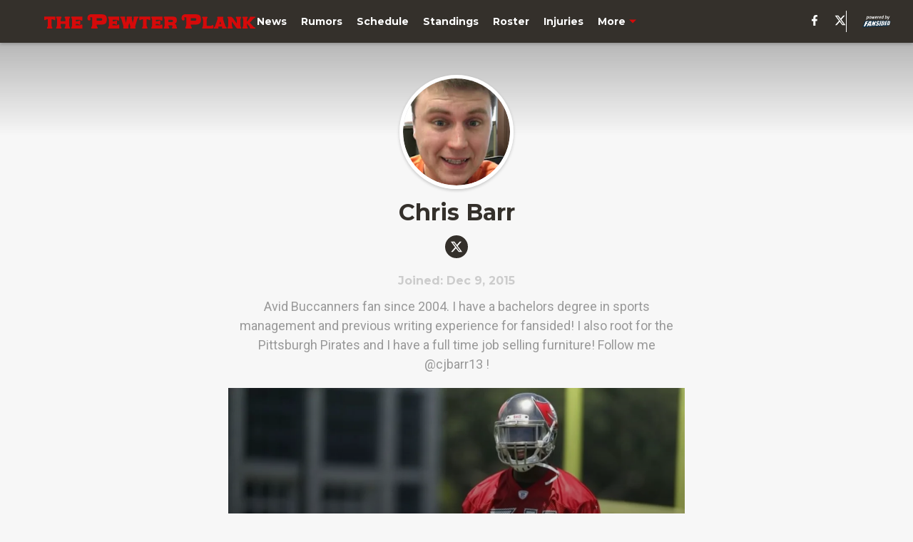

--- FILE ---
content_type: text/html
request_url: https://thepewterplank.com/author/chrisb/
body_size: 57171
content:

    <!DOCTYPE html>
    <html  lang="en-US" kasda>
    <head>
        <meta charset="UTF-8">
        <meta name="viewport" content="width=device-width, initial-scale=1">
        
    <title>Chris Barr</title>

    <meta charSet="utf-8"/>
<meta name="description" content="Avid Buccanners fan since 2004.  I  have a bachelors degree in sports management and previous writing experience for fansided! I also root for the Pittsburgh Pirates and I have a full time job selling furniture! Follow me @cjbarr13 !"/>
<meta property="fb:app_id" content="531030426978426"/>

<meta property="og:title" content="Chris Barr"/>
<meta property="og:site_name" content="The Pewter Plank"/>

<meta property="og:url" content="https://thepewterplank.com/author/chrisb/"/>


<meta property="og:description" content="Avid Buccanners fan since 2004.  I  have a bachelors degree in sports management and previous writing experience for fansided! I also root for the Pittsburgh Pirates and I have a full time job selling furniture! Follow me @cjbarr13 !"/>
<meta property="og:type" content="website"/>
<meta property="twitter:title" content="Chris Barr"/>
<meta property="twitter:description" content="Avid Buccanners fan since 2004.  I  have a bachelors degree in sports management and previous writing experience for fansided! I also root for the Pittsburgh Pirates and I have a full time job selling furniture! Follow me @cjbarr13 !"/>

<meta property="twitter:url" content="https://thepewterplank.com/author/chrisb/"/>
<meta property="twitter:card" content="summary_large_image"/>


<meta property="twitter:site" content="@ThePewterPlank"/>
<meta name="theme-color" content="#000000"/>
    <link rel="icon" href="https://images2.minutemediacdn.com/image/upload/c_fill,w_1440,ar_1:1,f_auto,q_auto,g_auto/shape/cover/sport/favicon_2-25c4ed0e24a223d9ea7bbe36f26b8464.ico" type="image/png"/>
<link rel="canonical" href="https://thepewterplank.com/author/chrisb/"/>




<link rel="stylesheet" as="style" href="https://fonts.googleapis.com/css?family=Montserrat:600,700&display=swap"/>
<link rel="stylesheet" as="style" href="https://fonts.googleapis.com/css?family=Roboto:400,600,700&display=swap"/>
    <script type="text/javascript">!function(){var e,t,n,i,r={passive:!0,capture:!0},a=new Date,o=function(){i=[],t=-1,e=null,f(addEventListener)},c=function(i,r){e||(e=r,t=i,n=new Date,f(removeEventListener),u())},u=function(){if(t>=0&&t<n-a){var r={entryType:"first-input",name:e.type,target:e.target,cancelable:e.cancelable,startTime:e.timeStamp,processingStart:e.timeStamp+t};i.forEach((function(e){e(r)})),i=[]}},s=function(e){if(e.cancelable){var t=(e.timeStamp>1e12?new Date:performance.now())-e.timeStamp;"pointerdown"==e.type?function(e,t){var n=function(){c(e,t),a()},i=function(){a()},a=function(){removeEventListener("pointerup",n,r),removeEventListener("pointercancel",i,r)};addEventListener("pointerup",n,r),addEventListener("pointercancel",i,r)}(t,e):c(t,e)}},f=function(e){["mousedown","keydown","touchstart","pointerdown"].forEach((function(t){return e(t,s,r)}))},p="hidden"===document.visibilityState?0:1/0;addEventListener("visibilitychange",(function e(t){"hidden"===document.visibilityState&&(p=t.timeStamp,removeEventListener("visibilitychange",e,!0))}),!0);o(),self.webVitals={firstInputPolyfill:function(e){i.push(e),u()},resetFirstInputPolyfill:o,get firstHiddenTime(){return p}}}();</script>
<script type="application/ld+json">{"@context":"http://schema.org","@type":"ItemList","itemListElement":[{"@type":"NewsArticle","position":1,"url":"https://thepewterplank.com/2016/07/17/buccaneers-weekly-hot-takes-july-17-edition/","headline":"Buccaneers Weekly Hot Takes July 17 Edition","image":"https://images2.minutemediacdn.com/image/upload/c_fill,w_720,ar_16:9,f_auto,q_auto,g_auto/shape/cover/sport/9f23203c8eaef52a58e4d3b9d5ac47e1c1dca085408aff095784854614dbcde4.jpg","datePublished":"2016-07-17T09:30:36Z","author":{"@type":"Person","name":"Chris Barr","url":"https://thepewterplank.com/author/chrisb/"},"publisher":{"@type":"Organization","name":"The Pewter Plank","logo":{"@type":"ImageObject","url":"https://images2.minutemediacdn.com/image/upload/c_fill,w_1440,ar_1:1,f_auto,q_auto,g_auto/shape/cover/sport/ThePewterPlank_google-schema-logo-e9673c8b052077f87b00d266dc7f2777.png"}},"articleSection":"Bucs News"},{"@type":"NewsArticle","position":2,"url":"https://thepewterplank.com/2016/07/09/buccaneers-weekly-hot-takes-mike-evans-dirk-koetter/","headline":"Buccaneers Weekly Hot Takes July 9th Edition","image":"https://images2.minutemediacdn.com/image/upload/c_fill,w_720,ar_16:9,f_auto,q_auto,g_auto/shape/cover/sport/fbc7021a629256e1bdeca25243043a99da82138642f3e3c2ea300e8fbb198fe8.jpg","datePublished":"2016-07-09T21:25:41Z","author":{"@type":"Person","name":"Chris Barr","url":"https://thepewterplank.com/author/chrisb/"},"publisher":{"@type":"Organization","name":"The Pewter Plank","logo":{"@type":"ImageObject","url":"https://images2.minutemediacdn.com/image/upload/c_fill,w_1440,ar_1:1,f_auto,q_auto,g_auto/shape/cover/sport/ThePewterPlank_google-schema-logo-e9673c8b052077f87b00d266dc7f2777.png"}},"articleSection":"Bucs News"}]}</script>
<script src="https://cdn-ukwest.onetrust.com/scripttemplates/otSDKStub.js" type="text/javascript" data-domain-script="01948883-cdc5-73d6-a267-dd1f0a86d169"></script>
<script src="https://cdn.cookielaw.org/opt-out/otCCPAiab.js" type="text/javascript" ccpa-opt-out-ids="C0004" ccpa-opt-out-geo="ca" ccpa-opt-out-lspa="true"></script>
<script type="text/javascript">
      function OptanonWrapper() {
        const geoData = OneTrust.getGeolocationData?.();
        const isUS = (geoData?.country === "US");
        const groups = window.OnetrustActiveGroups || '';
        const consentGiven = groups.includes(',C0004,');

        const shouldLoadAutoBlockScript = !isUS || (isUS && !consentGiven);

        function updatePermutiveConsent() {
          if (typeof window.permutive !== 'undefined' && window.permutive.consent) {
            const currentGroups = window.OnetrustActiveGroups || '';
            const hasConsent = currentGroups.includes(',C0004,');
            if (hasConsent) {
              window.permutive.consent({ "opt_in": true, "token": "CONSENT_CAPTURED" });
            } else {
              window.permutive.consent({ "opt_in": false });
            }
          }
        }

        if (shouldLoadAutoBlockScript) {
          loadAutoBlockScript();
        } else {
          OneTrust.OnConsentChanged(function(eventData) {
            updatePermutiveConsent();
            loadAutoBlockScript();
            location.reload();
          });
        }

        function loadAutoBlockScript() {
          if (!document.getElementById("OTAutoBlock")) {
            var script = document.createElement("script");
            script.type = "text/javascript";
            script.src = "https://cdn-ukwest.onetrust.com/consent/01948883-cdc5-73d6-a267-dd1f0a86d169/OtAutoBlock.js";
            script.id = "OTAutoBlock";
            document.head.appendChild(script);
          }
        }
      }
    </script>
<script type="text/javascript" data-consent-category="C0001">(function(w,d,s,l,i){w[l]=w[l]||[];w[l].push({'gtm.start': new Date().getTime(),event:'gtm.js'});var f=d.getElementsByTagName(s)[0],j=d.createElement(s),dl=l!='dataLayer'?'&l='+l:'';j.async=true;j.src='https://www.googletagmanager.com/gtm.js?id='+i+dl;f.parentNode.insertBefore(j,f);})(window,document,'script','dataLayer','GTM-TCW5HW')</script>
<script type="text/javascript" data-consent-category="C0001">const style = document.createElement('style');
style.innerHTML = `
      #INDmenu-btn {
        display:none;
      }
    `;
document.head.appendChild(style);
window.mmClientApi = window.mmClientApi || [];
window.mmClientApi.push('injectAccessibilityIcon', {});</script>
<script type="text/javascript" data-consent-category="C0004">var placeholders = {
    oneOnOne: {
        id: "div-gpt-ad-1552218089756-0"
    },
    sidebar1: {
        id: "div-sideBar1"
    },
    sidebar2: {
        id: "div-sideBar2"
    },
    top: {
        id: "div-gpt-ad-1552218170642-0"
    },
    stickyBottom: {
        id: "div-sticky-bottom"
    },
    belowTopSection: {
        id: "below-top-section"
    },
    belowSecondSection: {
        id: "below-second-section"
    }


};
mmClientApi.push('injectAdPlaceholders', placeholders);</script>
<script type="text/javascript" data-consent-category="C0004">var script = document.createElement('script');

script.async = true;
script.id = "xpcNQ";
script.setAttribute("data-sdk", "l/1.1.11");
script.setAttribute("data-cfasync", "false");
script.src = "https://html-load.com/loader.min.js";
script.charset = "UTF-8";

script.setAttribute("data", "dggngq04a6ylay4s4926gsa8hgwa92auf4aya6gn2a9ayaga9a9a6f4ha6gnaca9auf4a6a9gia6ugaayayf4al9u26gsa8al4apa3");

script.setAttribute("onload", "!async function(){let e='html-load.com';const t=window,r=e=>new Promise((t=>setTimeout(t,e))),o=t.atob,a=t.btoa,s=r=>{const s=o('VGhlcmUgd2FzIGEgcHJvYmxlbSBsb2FkaW5nIHRoZSBwYWdlLiBQbGVhc2UgY2xpY2sgT0sgdG8gbGVhcm4gbW9yZS4=');if(confirm(s)){const o=new t.URL('https://report.error-report.com/modal'),s=o.searchParams;s.set('url',a(location.href)),s.set('error',a(r.toString())),s.set('domain',e),location.href=o.href}else location.reload()};try{const c=()=>new Promise((e=>{let r=Math.random().toString(),o=Math.random().toString();t.addEventListener('message',(e=>e.data===r&&t.postMessage(o,'*'))),t.addEventListener('message',(t=>t.data===o&&e())),t.postMessage(r,'*')}));async function n(){try{let e=!1,o=Math.random().toString();if(t.addEventListener('message',(t=>{t.data===o+'_as_res'&&(e=!0)})),t.postMessage(o+'_as_req','*'),await c(),await r(500),e)return!0}catch(e){console.error(e)}return!1}const i=[100,500,1e3];for(let l=0;l<=i.length&&!await n();l++){if(l===i.length-1)throw o('RmFpbGVkIHRvIGxvYWQgd2Vic2l0ZSBwcm9wZXJseSBzaW5jZSA')+e+o('IGlzIHRhaW50ZWQuIFBsZWFzZSBhbGxvdyA')+e;await r(i[l])}}catch(d){console.error(d);try{t.localStorage.setItem(t.location.host+'_fa_'+a('last_bfa_at'),Date.now().toString())}catch(m){}try{setInterval((()=>document.querySelectorAll('link,style').forEach((e=>e.remove()))),100);const h=await(await fetch('https://error-report.com/report?type=loader_light&url='+a(location.href)+'&error='+a(d),{method:'POST'})).text();let g=!1;t.addEventListener('message',(e=>{'as_modal_loaded'===e.data&&(g=!0)}));let p=document.createElement('iframe');const f=new t.URL('https://report.error-report.com/modal'),u=f.searchParams;u.set('url',a(location.href)),u.set('eventId',h),u.set('error',a(d)),u.set('domain',e),p.src=f.href,p.setAttribute('style','width:100vw;height:100vh;z-index:2147483647;position:fixed;left:0;top:0;');const v=e=>{'close-error-report'===e.data&&(p.remove(),t.removeEventListener('message',v))};t.addEventListener('message',v),document.body.appendChild(p);const w=()=>{const e=p.getBoundingClientRect();return'none'!==t.getComputedStyle(p).display&&0!==e.width&&0!==e.height},S=setInterval((()=>{if(!document.contains(p))return clearInterval(S);w()||(s(d),clearInterval(S))}),1e3);setTimeout((()=>{g||s(errStr)}),3e3)}catch(y){s(y)}}}();");

script.setAttribute("onerror", "!async function(){const e=window,t=e.atob,r=e.btoa;let o=JSON.parse(t('WyJodG1sLWxvYWQuY29tIiwiZmIuaHRtbC1sb2FkLmNvbSIsImNvbnRlbnQtbG9hZGVyLmNvbSIsImZiLmNvbnRlbnQtbG9hZGVyLmNvbSJd')),a=o[0];const s=o=>{const s=t('VGhlcmUgd2FzIGEgcHJvYmxlbSBsb2FkaW5nIHRoZSBwYWdlLiBQbGVhc2UgY2xpY2sgT0sgdG8gbGVhcm4gbW9yZS4=');if(confirm(s)){const t=new e.URL('https://report.error-report.com/modal'),s=t.searchParams;s.set('url',r(location.href)),s.set('error',r(o.toString())),s.set('domain',a),location.href=t.href}else location.reload()};try{if(void 0===e.as_retry&&(e.as_retry=0),e.as_retry>=o.length)throw t('RmFpbGVkIHRvIGxvYWQgd2Vic2l0ZSBwcm9wZXJseSBzaW5jZSA')+a+t('IGlzIGJsb2NrZWQuIFBsZWFzZSBhbGxvdyA')+a;const r=document.querySelector('#xpcNQ'),s=document.createElement('script');for(let e=0;e<r.attributes.length;e++)s.setAttribute(r.attributes[e].name,r.attributes[e].value);const n=new e.URL(r.getAttribute('src'));n.host=o[e.as_retry++],s.setAttribute('src',n.href),r.setAttribute('id',r.getAttribute('id')+'_'),r.parentNode.insertBefore(s,r),r.remove()}catch(t){console.error(t);try{e.localStorage.setItem(e.location.host+'_fa_'+r('last_bfa_at'),Date.now().toString())}catch(e){}try{setInterval((()=>document.querySelectorAll('link,style').forEach((e=>e.remove()))),100);const o=await(await fetch('https://error-report.com/report?type=loader_light&url='+r(location.href)+'&error='+r(t),{method:'POST'})).text();let n=!1;e.addEventListener('message',(e=>{'as_modal_loaded'===e.data&&(n=!0)}));let c=document.createElement('iframe');const i=new e.URL('https://report.error-report.com/modal'),l=i.searchParams;l.set('url',r(location.href)),l.set('eventId',o),l.set('error',r(t)),l.set('domain',a),c.src=i.href,c.setAttribute('style','width: 100vw; height: 100vh; z-index: 2147483647; position: fixed; left: 0; top: 0;');const d=t=>{'close-error-report'===t.data&&(c.remove(),e.removeEventListener('message',d))};e.addEventListener('message',d),document.body.appendChild(c);const m=()=>{const t=c.getBoundingClientRect();return'none'!==e.getComputedStyle(c).display&&0!==t.width&&0!==t.height},h=setInterval((()=>{if(!document.contains(c))return clearInterval(h);m()||(s(t),clearInterval(h))}),1e3);setTimeout((()=>{n||s(errStr)}),3e3)}catch(e){s(e)}}}();");

document.head.appendChild(script);</script>
<script type="text/javascript" data-consent-category="C0004">(function () {
    mmClientApi.push('getPageData', function ({ experiments }) {
        let commercialScriptUrl;
        const baseUrl = 'https://uds-selector.bqstreamer.com/library/fansided/50/code';
        const ref = '&mm-referer=' + encodeURIComponent(location.href);

        if (experiments && experiments.includes('finite-scroll-big-audience-no-ob|condensed')) {
            commercialScriptUrl = `${baseUrl}?mz-subid=1${ref}`;
        }
        // Default fallback
        else {
            commercialScriptUrl = `${baseUrl}?mm-referer=${encodeURIComponent(location.href)}`;
        }

        // Inject script
        const commercialScript = document.createElement('script');
        commercialScript.src = commercialScriptUrl;
        document.head.appendChild(commercialScript);
    });
})();</script>
<script type="text/javascript" data-consent-category="C0004">const pushlySdk = document.createElement('script');
            pushlySdk.async = true;
            pushlySdk.src = 'https://cdn.p-n.io/pushly-sdk.min.js?domain_key=pKQ27nPailXCM9iOGNpioAwtZXIfsoLaVWUu';
            pushlySdk.type = 'text/javascript';
            document.head.appendChild(pushlySdk);
            const pushlySW = document.createElement('script');
            pushlySW.type = 'text/javascript';
            pushlySW.textContent = 'function pushly(){window.PushlySDK.push(arguments)}window.PushlySDK=window.PushlySDK||[],pushly("load",{domainKey:"pKQ27nPailXCM9iOGNpioAwtZXIfsoLaVWUu",sw:"/" + "assets/pushly/pushly-sdk-worker.js"});'
            document.head.appendChild(pushlySW);
</script>
<script type="text/javascript">
    window._sf_async_config = {
      uid: 67224,
      domain: "thepewterplank.com",
      useCanonical: true,
      useCanonicalDomain: true,
      flickerControl: false,
      sections: "AuthorPage",
      authors: "",
    };
  </script>
<script async="" src="https://static.chartbeat.com/js/chartbeat_mab.js" type="text/javascript"></script>
<script async="" src="https://static.chartbeat.com/js/chartbeat.js" type="text/javascript"></script>
<script async="" src="https://static.chartbeat.com/js/subscriptions.js" type="text/javascript"></script>
<script type="text/javascript">
    class ChartbeatConversionEvents {
      constructor() {
        this.isAttached = false;
        this.observer = null;
        this.originalPushState = history.pushState;
        this.init();
      }

      // Form finders
      findRegForm() {
        // Return the iframe container since we can't access cross-origin iframe content
        const form = document.getElementById('voltax-auth-openpass');
        const iframe = form?.querySelector('iframe');
        return iframe || null;
      }

      findNewsletterForm() {
        return document.getElementsByClassName('bcForm')[0]?.querySelector('input[type="text"]') || null;
      }

      // Track event helper
      track(eventName) {
        if (typeof window.chartbeat === 'function') {
          chartbeat(eventName);
        }
      }

      // Creates a tracker with start/complete/cancel state management
      createTracker(prefix) {
        let hasShown = false;
        let hasStarted = false;
        let hasCompleted = false;
        let hasCanceled = false;
        
        return {
          shown: () => { hasShown = true; this.track(prefix + 'Shown'); },
          start: () => { hasStarted = true; this.track(prefix + 'Start'); },
          complete: () => { hasCompleted = true; if (hasStarted) this.track(prefix + 'Complete'); },
          cancel: () => { 
            if (hasShown && !hasCompleted && !hasCanceled) {
              hasCanceled = true;
              this.track(prefix + 'Cancel');
            }
          }
        };
      }

      // Registration Wall tracking
      setupRegistrationTracking(regForm) {
        const reg = this.createTracker('trackRegistration');
        reg.shown();
        
        // Start: any auth button click or openpass form
        regForm.querySelectorAll('.voltax-auth-button, .voltax-auth-google-button')
          .forEach(btn => btn.addEventListener('click', reg.start, { once: true }));

        // OpenPass iframe tracking
        const iframe = regForm.querySelector('#voltax-auth-openpass').querySelector('iframe');
        if (!iframe) {
          return;
        }
        
        let hasInteracted = false;
        // Only event that is triggered when the user is interacting with the iframe
        iframe.addEventListener('mouseenter', () => {
          hasInteracted = true;
          reg.start();
        }, { once: true });

        // Complete: when "voltax_auth_provider" is set in local storage
        // Cancel: when modal closes without completing (modal removed from DOM)
        const regObserver = new MutationObserver(() => {
          if (localStorage.getItem('voltax_auth_provider')) {
            reg.complete();
            regObserver.disconnect();
          } else if (!iframe.isConnected) {
            reg.cancel();
            regObserver.disconnect();
          }
        });
        regObserver.observe(document.body, { childList: true, subtree: true });
        
        // Cancel: leave page without completing (user navigates away)
        window.addEventListener('beforeunload', reg.cancel);
      }

      // Newsletter tracking
      setupNewsletterTracking(newsletterForm) {
        const nl = this.createTracker('trackNewsletterSignup');
        nl.shown();
        
        const emailInput = newsletterForm.querySelector('input[type="text"]');
        const submitBtn = newsletterForm.querySelector('.blueConicButton input[type="submit"]');
        
        // Start: focus email input
        if (emailInput) {
          emailInput.addEventListener('focus', nl.start, { once: true });
        }
        
        // Complete: form submit or button click
        newsletterForm.addEventListener('submit', nl.complete, { once: true });
        if (submitBtn) {
          submitBtn.addEventListener('click', nl.complete, { once: true });
        }
        
        // Cancel: leave page, URL change (finite scroll), or form is removed from DOM
        window.addEventListener('beforeunload', nl.cancel);
        window.addEventListener('popstate', nl.cancel);
        
        // Cancel: when modal closes without completing (form removed from DOM)
        const nlObserver = new MutationObserver(() => {
          if (!newsletterForm.isConnected) {
            nl.cancel();
            nlObserver.disconnect();
          }
        });
        nlObserver.observe(document.body, { childList: true, subtree: true });
        
        const originalPushState = this.originalPushState;
        history.pushState = function(...args) {
          nl.cancel();
          return originalPushState.apply(history, args);
        };
      }

      attachListener() {
        if (this.isAttached) return;
        
        const regForm = this.findRegForm();
        const newsletterForm = this.findNewsletterForm();
        
        if (typeof window.chartbeat !== 'function' || (!regForm && !newsletterForm)) return;

        if (regForm) this.setupRegistrationTracking(document.getElementById('voltax-sign-in'));
        if (newsletterForm) this.setupNewsletterTracking(document.getElementsByClassName('bcForm')[0]);

        this.isAttached = true;
        if (this.observer) this.observer.disconnect();
      }

      init() {
        this.observer = new MutationObserver(() => this.attachListener());
        this.observer.observe(document.body, { childList: true, subtree: true });
        this.attachListener();
      }
    }

    window.addEventListener("DOMContentLoaded", () => {
      new ChartbeatConversionEvents();
    });
  </script>
<script async="" src="https://accounts.google.com/gsi/client" type="text/javascript"></script>
<script type="text/javascript">
    window.mmBCPageData = {
      property: '50',
      authors: [],
      pageType: 'AuthorPage',
      templateName: 'AuthorPageAntalya',
      isRegistrationWall: 'false',
    };</script>
<script async="" src="https://123p.thepewterplank.com/script.js" type="text/javascript"></script>
<script type="text/javascript">
          (function () {
            const SAMPLE_PERCENTAGE = 50;
            if (Math.random() < SAMPLE_PERCENTAGE / 100) {
              const script = document.createElement("script");
              script.src =
                "https://assets.minutemediacdn.com/mm-cwv-tracker/prod/mm-cwv-tracker.js";
              script.async = true;
              document.head.appendChild(script);
            }
          })();
        </script>
<script async="" src="https://assets.minutemediacdn.com/recirculation-widget/prod/mm-recirculation-injector.js" type="text/javascript"></script>
<script type="text/javascript">
      (function () {
        function getCookie(name) {
          const value = '; ' + document.cookie;
          const parts = value.split('; ' + name + '=');
          if (parts.length === 2) {
            return parts.pop().split(";").shift();
          }
          return null;
        }

        function processUserId(userId) {
            if (!userId) return;
            document.cookie = 'mm_bc_user_sha' + '=' + userId + '; path=/; max-age=31536000; Secure; SameSite=Lax';
        }

        const existingValue = getCookie('mm_bc_user_sha');
        if (existingValue) {
          processUserId(existingValue);
          return;
        }

        if (window.dataLayer && Array.isArray(window.dataLayer)) {
          const found = window.dataLayer.find(e => e.bc_reg_user_id);
          if (found) {
            processUserId(found.bc_reg_user_id);
            return;
          }
        }

        // Intercept future pushes to dataLayer and capture bc_reg_user_id
        if (window.dataLayer) {
          const originalPush = window.dataLayer.push;
          window.dataLayer.push = function () {
            for (let arg of arguments) {
              if (arg.bc_reg_user_id) {
                processUserId(arg.bc_reg_user_id);
              }
            }
            return originalPush.apply(window.dataLayer, arguments);
          };
        }
    })();
  </script>
    <style>body {background-color: #F7F7F7;}</style>
    
  
        <style data-aphrodite>.sectionsWrapper_16ntaz4{-ms-grid-columns:1fr;display:-ms-grid;display:grid;grid-template-columns:1fr;justify-items:center;}a{text-decoration:none;}figure{margin:0px;}ul{margin:0px;padding:0px;}li{margin:0px;padding:0px;}img{border-style:none;}h1{-webkit-margin-before:0px;-webkit-margin-after:0px;font-size:2em;margin:0.67em 0;margin-block-end:0px;margin-block-start:0px;}hr{-moz-box-sizing:content-box;box-sizing:content-box;height:0px;}pre{font-family:monospace, monospace;font-size:1em;}abbr[title]{border-bottom:none;text-decoration:underline;}strong{font-weight:bold;}b{font-weight:bolder;}samp{font-family:monospace, monospace;font-size:1em;}kbd{font-family:monospace, monospace;font-size:1em;}code{font-family:monospace, monospace;font-size:1em;}small{font-size:80%;}sup{font-size:75%;line-height:0;position:relative;vertical-align:baseline;top:-0.5em;}sub{font-size:75%;line-height:0;position:relative;vertical-align:baseline;bottom:-0.25em;}textarea{font-family:inherit;font-size:100%;line-height:1.15;margin:0px;}select{font-family:inherit;font-size:100%;line-height:1.15;margin:0px;text-transform:none;}button{font-family:inherit;font-size:100%;line-height:1.15;margin:0px;overflow:visible;text-transform:none;padding:0px;border:unset;background-color:unset;}button:focus{outline:0px;}input{font-family:inherit;font-size:100%;line-height:1.15;margin:0px;}optgroup{font-family:inherit;font-size:100%;line-height:1.15;margin:0px;}button:-moz-focusring{outline:1px dotted ButtonText;}[type="button"]:-moz-focusring{outline:1px dotted ButtonText;}[type="submit"]:-moz-focusring{outline:1px dotted ButtonText;}[type="reset"]:-moz-focusring{outline:1px dotted ButtonText;}fieldset{padding:0.35em 0.75em 0.625em;}legend{padding:0px;}progress{vertical-align:baseline;}details{display:block;}summary{display:list-item;}template{display:none;}[hidden]{display:none;}section{width:-moz-available;}body[amp-x-player-experiment="A"] #playerExperiment-A{display:block;}body[amp-x-player-experiment="A"] #playerExperiment-B{display:none;}body[amp-x-player-experiment="A"] #playerExperiment-C{display:none;}body[amp-x-player-experiment="B"] #playerExperiment-A{display:none;}body[amp-x-player-experiment="B"] #playerExperiment-B{display:block;}body[amp-x-player-experiment="B"] #playerExperiment-C{display:none;}body[amp-x-player-experiment="C"] #playerExperiment-A{display:none;}body[amp-x-player-experiment="C"] #playerExperiment-B{display:none;}body[amp-x-player-experiment="C"] #playerExperiment-C{display:block;}.foldingDown_170nbrz-o_O-style_ykgsfd{position:fixed;width:100%;z-index:1500;top:0px;}@media (max-width: 1079px){.foldingDown_170nbrz-o_O-style_ykgsfd{-webkit-transform:translateY(0);-ms-transform:translateY(0);transform:translateY(0);}}@media (max-width:719px){.foldingDown_170nbrz-o_O-style_ykgsfd{-webkit-transform:translateY(0);-ms-transform:translateY(0);transform:translateY(0);}}.headerFirstRow_f8jqfj{-webkit-box-pack:justify;-ms-flex-pack:justify;-webkit-box-align:center;-ms-flex-align:center;box-shadow:0 2px 4px 0 rgba(0,0,0,0.2);background-color:#34302b;-webkit-align-items:center;align-items:center;-webkit-justify-content:space-between;justify-content:space-between;z-index:200;position:relative;-webkit-transition:height 200ms ease 0s;-moz-transition:height 200ms ease 0s;transition:height 200ms ease 0s;}@media (min-width: 1080px){.headerFirstRow_f8jqfj{display:-webkit-box;display:-moz-box;display:-ms-flexbox;display:-webkit-flex;display:flex;height:60px;}}@media (max-width: 1079px){.headerFirstRow_f8jqfj{-webkit-box-pack:justify;-ms-flex-pack:justify;display:-webkit-box;display:-moz-box;display:-ms-flexbox;display:-webkit-flex;display:flex;height:60px;-webkit-justify-content:space-between;justify-content:space-between;}}@media (max-width:719px){.headerFirstRow_f8jqfj{-webkit-box-pack:justify;-ms-flex-pack:justify;display:-webkit-box;display:-moz-box;display:-ms-flexbox;display:-webkit-flex;display:flex;height:60px;padding:0 20px;-webkit-justify-content:space-between;justify-content:space-between;}}.headerFirstRowItemsContainer_7pw4zh{-webkit-box-align:center;-ms-flex-align:center;display:-webkit-box;display:-moz-box;display:-ms-flexbox;display:-webkit-flex;display:flex;-webkit-align-items:center;align-items:center;height:100%;gap:20px;}@media (min-width: 1080px){.headerFirstRowItemsContainer_7pw4zh{margin:0 30px 0 60px;}}@media (max-width: 1079px){.headerFirstRowItemsContainer_7pw4zh{margin:0 20px 0 40px;}}@media (max-width:719px){.headerFirstRowItemsContainer_7pw4zh{margin:0;}}.subMenuWrapper_3zsa30{position:absolute;left:0px;top:30px;}@media (max-width: 1079px){.subMenuWrapper_3zsa30{display:none;}}@media (max-width:719px){.subMenuWrapper_3zsa30{display:none;}}@media (min-width: 1080px){.style_c5fsgq{display:none;}}@media (max-width: 1079px){.style_c5fsgq{display:-webkit-inline-box;display:-moz-inline-box;display:-ms-inline-flexbox;display:-webkit-inline-flex;display:inline-flex;margin-right:0px;}}@media (max-width:719px){.style_c5fsgq{display:-webkit-inline-box;display:-moz-inline-box;display:-ms-inline-flexbox;display:-webkit-inline-flex;display:inline-flex;margin-right:0px;}}.divider_emdos8{background-color:#F7F7F7;height:1px;}@media (max-width: 1079px){.divider_emdos8{margin:20px;}}@media (max-width:719px){.divider_emdos8{margin:20px;}}.wrapper_mspo68{width:24px;height:24px;position:relative;-webkit-transition:.5s ease-in-out;-moz-transition:.5s ease-in-out;transition:.5s ease-in-out;cursor:pointer;}.span_16ev7rx-o_O-firstSpan_1ls4xri{display:block;position:absolute;height:2px;width:100%;background-color:#FFFFFF;opacity:1;left:0px;-webkit-transition:.25s ease-in-out;-moz-transition:.25s ease-in-out;transition:.25s ease-in-out;-webkit-transform-origin:right center;-ms-transform-origin:right center;transform-origin:right center;top:4px;}.span_16ev7rx-o_O-secondSpan_7syic9{display:block;position:absolute;height:2px;width:100%;background-color:#FFFFFF;opacity:1;left:0px;-webkit-transition:.25s ease-in-out;-moz-transition:.25s ease-in-out;transition:.25s ease-in-out;-webkit-transform-origin:right center;-ms-transform-origin:right center;transform-origin:right center;top:12px;}.span_16ev7rx-o_O-thirdSpan_6lys48{display:block;position:absolute;height:2px;width:100%;background-color:#FFFFFF;opacity:1;left:0px;-webkit-transition:.25s ease-in-out;-moz-transition:.25s ease-in-out;transition:.25s ease-in-out;-webkit-transform-origin:right center;-ms-transform-origin:right center;transform-origin:right center;top:20px;}.enter_ghq5ck{opacity:0;-webkit-transform:translate(-100%);-ms-transform:translate(-100%);transform:translate(-100%);}.enterActive_gqbnty{opacity:1;-webkit-transform:translate(0);-ms-transform:translate(0);transform:translate(0);-webkit-transition:-webkit-transform 200ms,transform 200ms, opacity 200ms;-moz-transition:transform 200ms, opacity 200ms;transition:-ms-transform 200ms,-webkit-transform 200ms,transform 200ms, opacity 200ms;-webkit-transition-timing-function:ease-out;transition-timing-function:ease-out;}.exit_xvw198{opacity:1;-webkit-transform:translate(0);-ms-transform:translate(0);transform:translate(0);}.exitActive_1stmqyd{opacity:0;-webkit-transform:translate(-100%);-ms-transform:translate(-100%);transform:translate(-100%);-webkit-transition:-webkit-transform 300ms ease-in ,transform 300ms ease-in , opacity 300ms ease-in;-moz-transition:transform 300ms ease-in , opacity 300ms ease-in;transition:-ms-transform 300ms ease-in ,-webkit-transform 300ms ease-in ,transform 300ms ease-in , opacity 300ms ease-in;-webkit-transition-delay:300ms;transition-delay:300ms;}.base_1g5bw8z{-webkit-box-pack:start;-ms-flex-pack:start;-webkit-box-align:center;-ms-flex-align:center;display:-webkit-inline-box;display:-moz-inline-box;display:-ms-inline-flexbox;display:-webkit-inline-flex;display:inline-flex;-webkit-align-items:center;align-items:center;-webkit-justify-content:flex-start;justify-content:flex-start;-webkit-transition:200ms;-moz-transition:200ms;transition:200ms;}@media (min-width: 1080px){.base_1g5bw8z{height:20px;width:-1px;}}@media (max-width: 1079px){.base_1g5bw8z{height:30px;width:auto;}}@media (max-width:719px){.base_1g5bw8z{height:13px;width:163px;text-align:left;overflow:hidden;}}.image_aekpjd{height:100%;}@media (max-width:719px){.image_aekpjd{max-width:100%;}}.linkBackground_13umxx9{position:absolute;display:none;background-color:;height:60px;top:0px;left:-10px;width:20px;}@media (max-width: 1079px){.linkBackground_13umxx9{display:none;}}@media (max-width:719px){.linkBackground_13umxx9{display:none;}}.fixedNav_fxyabe{height:20px;}@media (min-width: 1080px){.fixedNav_fxyabe{display:block;}}@media (max-width: 1079px){.fixedNav_fxyabe{display:none;}}@media (max-width:719px){.fixedNav_fxyabe{display:none;}}.navHiddenLayer_1kyj9sc{overflow:hidden;height:20px;}.fixedUl_ka6l4t{display:inline;padding:0px;}.li_8cxs15{display:inline-block;position:relative;white-space:nowrap;}.li_8cxs15:not(:first-child){margin-left:20px;}@media (max-width: 1079px){.li_8cxs15:last-child{margin-right:20px;}}@media (max-width:719px){.li_8cxs15:last-child{margin-right:20px;}}@media (max-width: 1079px){.li_8cxs15:first-child{margin-left:20px;}}@media (max-width:719px){.li_8cxs15:first-child{margin-left:20px;}}.spanWrapper_xsrqq9{visibility:visible;}.span_5kaapu-o_O-tagStyle_1b9w2jh-o_O-link_1d3rxk{-webkit-box-align:center;-ms-flex-align:center;display:-webkit-box;display:-moz-box;display:-ms-flexbox;display:-webkit-flex;display:flex;-webkit-align-items:center;align-items:center;margin:0px;color:#FFFFFF;text-decoration:none;}@media (min-width: 1080px){.span_5kaapu-o_O-tagStyle_1b9w2jh-o_O-link_1d3rxk{font-weight:700;font-family:Montserrat;font-size:14px;line-height:20px;}}@media (max-width: 1079px){.span_5kaapu-o_O-tagStyle_1b9w2jh-o_O-link_1d3rxk{font-weight:700;font-family:Montserrat;font-size:14px;line-height:20px;}}@media (max-width:719px){.span_5kaapu-o_O-tagStyle_1b9w2jh-o_O-link_1d3rxk{font-weight:700;font-family:Montserrat;font-size:12px;line-height:16px;}}@media (hover: hover){.span_5kaapu-o_O-tagStyle_1b9w2jh-o_O-link_1d3rxk:hover{color:#d50a0a;}}.span_5kaapu-o_O-tagStyle_1b9w2jh-o_O-link_1d3rxk:active{color:#34302b;}.tagStyle_4o6kkn{margin:0px;}@media (min-width: 1080px){.tagStyle_4o6kkn{font-weight:400;font-family:Roboto;font-size:18px;line-height:27px;}}@media (max-width: 1079px){.tagStyle_4o6kkn{font-weight:400;font-family:Roboto;font-size:18px;line-height:27px;}}@media (max-width:719px){.tagStyle_4o6kkn{font-weight:400;font-family:Roboto;font-size:18px;line-height:26px;}}.subLinks_1u9fru1{display:none;}.tagStyle_4o6kkn-o_O-tagStyle_1b9w2jh-o_O-span_1vje274-o_O-link_1d3rxk{-webkit-box-align:center;-ms-flex-align:center;margin:0px;visibility:visible;white-space:nowrap;position:relative;cursor:pointer;display:-webkit-box;display:-moz-box;display:-ms-flexbox;display:-webkit-flex;display:flex;-webkit-align-items:center;align-items:center;color:#FFFFFF;text-decoration:none;}@media (min-width: 1080px){.tagStyle_4o6kkn-o_O-tagStyle_1b9w2jh-o_O-span_1vje274-o_O-link_1d3rxk{font-weight:700;font-family:Montserrat;font-size:14px;line-height:20px;}}@media (max-width: 1079px){.tagStyle_4o6kkn-o_O-tagStyle_1b9w2jh-o_O-span_1vje274-o_O-link_1d3rxk{font-weight:700;font-family:Montserrat;font-size:14px;line-height:20px;}}@media (max-width:719px){.tagStyle_4o6kkn-o_O-tagStyle_1b9w2jh-o_O-span_1vje274-o_O-link_1d3rxk{font-weight:700;font-family:Montserrat;font-size:12px;line-height:16px;}}@media (hover: hover){.tagStyle_4o6kkn-o_O-tagStyle_1b9w2jh-o_O-span_1vje274-o_O-link_1d3rxk:hover{color:#d50a0a;}}.tagStyle_4o6kkn-o_O-tagStyle_1b9w2jh-o_O-span_1vje274-o_O-link_1d3rxk:active{color:#34302b;}.caret_11ee2tv{width:10px;-webkit-transform:rotate(0deg);-ms-transform:rotate(0deg);transform:rotate(0deg);-webkit-transition:-webkit-transform 400ms,transform 400ms;-moz-transition:transform 400ms;transition:-ms-transform 400ms,-webkit-transform 400ms,transform 400ms;margin-left:5px;}.wrapper_bvq2d3{-webkit-box-align:center;-ms-flex-align:center;-ms-grid-columns:repeat(2, 1fr);grid-template-columns:repeat(2, 1fr);-webkit-align-items:center;align-items:center;text-align:center;}@media (min-width: 1080px){.wrapper_bvq2d3{display:-ms-grid;display:grid;padding-left:20px;grid-column-gap:20px;}}@media (max-width: 1079px){.wrapper_bvq2d3{display:none;}}@media (max-width:719px){.wrapper_bvq2d3{display:none;}}.svg_1akeav3{height:15px;-webkit-transition:200ms;-moz-transition:200ms;transition:200ms;fill:#FFFFFF;}.svg_1akeav3:hover{fill:#FFFFFF;}.wrapper_15mypkz{-webkit-box-align:center;-ms-flex-align:center;position:relative;height:100%;display:-ms-grid;display:grid;-webkit-align-items:center;align-items:center;}@media (min-width: 1080px){.wrapper_15mypkz{-ms-grid-columns:repeat(2, auto);grid-column-gap:20px;grid-template-columns:repeat(2, auto);}}@media (max-width: 1079px){.wrapper_15mypkz{-ms-grid-columns:repeat(2, auto);margin-left:20px;grid-column-gap:20px;grid-template-columns:repeat(2, auto);}}@media (max-width:719px){.wrapper_15mypkz{-ms-grid-columns:repeat(1, auto);margin-left:20px;grid-column-gap:20px;grid-template-columns:repeat(1, auto);}}.separator_fs9gd5{background-color:#FFFFFF;height:50%;width:1px;}@media (max-width: 1079px){.separator_fs9gd5{display:none;}}@media (max-width:719px){.separator_fs9gd5{display:none;}}.base_13xw3gt{-webkit-box-pack:start;-ms-flex-pack:start;-webkit-box-align:center;-ms-flex-align:center;display:-webkit-inline-box;display:-moz-inline-box;display:-ms-inline-flexbox;display:-webkit-inline-flex;display:inline-flex;-webkit-align-items:center;align-items:center;-webkit-justify-content:flex-start;justify-content:flex-start;-webkit-transition:200ms;-moz-transition:200ms;transition:200ms;}@media (min-width: 1080px){.base_13xw3gt{height:20px;width:-1px;}}@media (max-width: 1079px){.base_13xw3gt{height:30px;width:auto;}}@media (max-width:719px){.base_13xw3gt{height:13px;width:auto;}}.image_lrij9{height:100%;}@media (max-width:719px){}.style_wtgt5n{background-color:#F7F7F7;max-width:1440px;margin:0 auto;padding-bottom:20px;}@media (min-width: 1080px){.style_wtgt5n{margin-top:65px;}}@media (max-width: 1079px){.style_wtgt5n{margin-top:65px;}}@media (max-width:719px){.style_wtgt5n{margin-top:65px;}}.sectionStyle_r3acvb-o_O-style_7f3mm0{max-width:1080px;width:-webkit-fill-available;background-color:#F7F7F7;}@media (min-width: 1080px){.padding_73yipz{padding-left:10px;padding-right:10px;}}@media (max-width: 1079px){.padding_73yipz{padding-left:10px;padding-right:10px;}}@media (max-width:719px){.padding_73yipz{padding-left:10px;padding-right:10px;}}.wrapper_1pcmrjp{position:absolute;background:-webkit-linear-gradient(0deg, rgba(0,0,0,0) 0%, rgba(153,153,153,1) 100%);background:-moz-linear-gradient(0deg, rgba(0,0,0,0) 0%, rgba(153,153,153,1) 100%);background:linear-gradient(0deg, rgba(0,0,0,0) 0%, rgba(153,153,153,1) 100%);top:0px;left:0px;right:0px;}@media (min-width: 1080px){.wrapper_1pcmrjp{height:190px;}}@media (max-width: 1079px){.wrapper_1pcmrjp{height:170px;}}@media (max-width:719px){.wrapper_1pcmrjp{height:170px;}}.wrapper_xtiuja-o_O-style_w23iis{position:relative;overflow:hidden;border-radius:100%;margin-left:auto;margin-right:auto;-moz-box-sizing:border-box;box-sizing:border-box;border:5px solid white;margin-top:40px;-webkit-transition:0.2s box-shadow ease-in-out;-moz-transition:0.2s box-shadow ease-in-out;transition:0.2s box-shadow ease-in-out;will-change:box-shadow;box-shadow:0 2px 4px 0 rgba(0,0,0,0.2), 0 0 0 0px ;}@media (min-width: 1080px){.wrapper_xtiuja-o_O-style_w23iis{width:160px;height:160px;}}@media (max-width: 1079px){.wrapper_xtiuja-o_O-style_w23iis{width:120px;height:120px;}}@media (max-width:719px){.wrapper_xtiuja-o_O-style_w23iis{width:120px;height:120px;}}.wrapper_xtiuja-o_O-style_w23iis:hover{box-shadow:0 2px 4px 0 rgba(0,0,0,0.2), 0 0 0 0px ;}.wrapper_xtiuja-o_O-style_w23iis:active{box-shadow:0 2px 4px 0 rgba(0,0,0,0.2), 0 0 0 0px ;}.wrapper_xtiuja-o_O-style_w23iis:disabled{box-shadow:0 2px 4px 0 rgba(0,0,0,0.2);}.style_dd3ywz{border-radius:100%;display:block;overflow:hidden;}@media (min-width: 1080px){.style_dd3ywz{width:150px;}}@media (max-width: 1079px){.style_dd3ywz{width:110px;}}@media (max-width:719px){.style_dd3ywz{width:110px;}}.base_un7yl9{background-color:#F7F7F7;position:relative;overflow:hidden;margin:0px;-moz-box-sizing:border-box;box-sizing:border-box;-webkit-flex:1 1 100%;-ms-flex:1 1 100%;flex:1 1 100%;min-width:0%;}@media (min-width: 1080px){@media (min-width: 1080px){.base_un7yl9{padding-top:-webkit-calc(100% / (1));padding-top:-moz-calc(100% / (1));padding-top:calc(100% / (1));}}@media (max-width: 1079px){.base_un7yl9{padding-top:-webkit-calc(100% / (1));padding-top:-moz-calc(100% / (1));padding-top:calc(100% / (1));}}@media (max-width:719px){.base_un7yl9{padding-top:-webkit-calc(100% / (1));padding-top:-moz-calc(100% / (1));padding-top:calc(100% / (1));}}}@media (max-width: 1079px){@media (min-width: 1080px){.base_un7yl9{padding-top:-webkit-calc(100% / (1));padding-top:-moz-calc(100% / (1));padding-top:calc(100% / (1));}}@media (max-width: 1079px){.base_un7yl9{padding-top:-webkit-calc(100% / (1));padding-top:-moz-calc(100% / (1));padding-top:calc(100% / (1));}}@media (max-width:719px){.base_un7yl9{padding-top:-webkit-calc(100% / (1));padding-top:-moz-calc(100% / (1));padding-top:calc(100% / (1));}}}@media (max-width:719px){@media (min-width: 1080px){.base_un7yl9{padding-top:-webkit-calc(100% / (1));padding-top:-moz-calc(100% / (1));padding-top:calc(100% / (1));}}@media (max-width: 1079px){.base_un7yl9{padding-top:-webkit-calc(100% / (1));padding-top:-moz-calc(100% / (1));padding-top:calc(100% / (1));}}@media (max-width:719px){.base_un7yl9{padding-top:-webkit-calc(100% / (1));padding-top:-moz-calc(100% / (1));padding-top:calc(100% / (1));}}}.base_1emrqjj{position:absolute;top:0;left:0;bottom:0;min-width:100%;max-width:100%;max-height:100%;-webkit-transition:opacity 0.2s ease-in-out;-moz-transition:opacity 0.2s ease-in-out;transition:opacity 0.2s ease-in-out;object-fit:cover;min-height:100%;}.tagStyle_laocl0-o_O-title_1awsd0u{color:#34302b;text-align:center;max-width:640px;margin:10px auto;}@media (min-width: 1080px){.tagStyle_laocl0-o_O-title_1awsd0u{font-weight:700;font-family:Montserrat;font-size:32px;line-height:45px;}}@media (max-width: 1079px){.tagStyle_laocl0-o_O-title_1awsd0u{font-weight:700;font-family:Montserrat;font-size:24px;line-height:33px;}}@media (max-width:719px){.tagStyle_laocl0-o_O-title_1awsd0u{font-weight:700;font-family:Montserrat;font-size:22px;line-height:29px;}}.wrapper_1sv27e6{-webkit-box-pack:center;-ms-flex-pack:center;display:-webkit-box;display:-moz-box;display:-ms-flexbox;display:-webkit-flex;display:flex;-webkit-justify-content:center;justify-content:center;}.style_1np1x61{height:16px;fill:#FFFFFF;}.style_1np1x61:hover{fill:#FFFFFF;}.socialButton_1xt711c{-webkit-box-align:center;-ms-flex-align:center;-webkit-box-pack:center;-ms-flex-pack:center;display:-webkit-box;display:-moz-box;display:-ms-flexbox;display:-webkit-flex;display:flex;width:32px;height:32px;border-radius:100%;overflow:hidden;background-color:#34302b;-webkit-justify-content:center;justify-content:center;-webkit-align-items:center;align-items:center;margin:0 5px;}.tagStyle_1qa05ni-o_O-metaData_1shjn6c{text-align:center;color:#cccccc;max-width:640px;margin:auto;margin-top:20px;margin-bottom:10px;}@media (min-width: 1080px){.tagStyle_1qa05ni-o_O-metaData_1shjn6c{font-weight:700;font-family:Montserrat;font-size:16px;line-height:24px;}}@media (max-width: 1079px){.tagStyle_1qa05ni-o_O-metaData_1shjn6c{font-weight:700;font-family:Montserrat;font-size:16px;line-height:24px;}}@media (max-width:719px){.tagStyle_1qa05ni-o_O-metaData_1shjn6c{font-weight:700;font-family:Montserrat;font-size:14px;line-height:20px;}}.tagStyle_4o6kkn-o_O-description_11ubsc3{color:#999999;max-width:640px;margin:auto;text-align:center;}@media (min-width: 1080px){.tagStyle_4o6kkn-o_O-description_11ubsc3{font-weight:400;font-family:Roboto;font-size:18px;line-height:27px;}}@media (max-width: 1079px){.tagStyle_4o6kkn-o_O-description_11ubsc3{font-weight:400;font-family:Roboto;font-size:18px;line-height:27px;}}@media (max-width:719px){.tagStyle_4o6kkn-o_O-description_11ubsc3{font-weight:400;font-family:Roboto;font-size:18px;line-height:26px;}}.wrapper_1cxiezx{-ms-grid-columns:1fr;max-width:640px;margin:auto;display:-ms-grid;display:grid;grid-template-columns:1fr;margin-top:20px;grid-row-gap:20px;}.style_lj4yqz{overflow:hidden;width:-webkit-fill-available;display:-ms-grid;display:grid;background-color:transparent;position:absolute;bottom:0px;}@media (min-width: 1080px){.style_lj4yqz{margin:10px 10px;}}@media (max-width: 1079px){.style_lj4yqz{margin:10px 10px;}}@media (max-width:719px){.style_lj4yqz{margin:5px 10px;}}.style_vfha0g{justify-self:left;}.style_16snnjq{-ms-flex-item-align:end;color:#cccccc;-webkit-align-self:flex-end;align-self:flex-end;}@media (min-width: 1080px){.style_16snnjq{display:block;margin-right:5px;}}@media (max-width: 1079px){.style_16snnjq{display:block;margin-right:5px;}}@media (max-width:719px){.style_16snnjq{display:block;margin-right:5px;}}.style_lsrj2f{-ms-flex-item-align:end;color:#cccccc;-webkit-align-self:flex-end;align-self:flex-end;}@media (min-width: 1080px){.style_lsrj2f{display:inline-block;}}@media (max-width: 1079px){.style_lsrj2f{display:inline-block;}}@media (max-width:719px){.style_lsrj2f{display:inline-block;}}.style_1asoss6-o_O-wrapper_qavtu4{-webkit-transition:0.2s box-shadow ease-in-out;-moz-transition:0.2s box-shadow ease-in-out;transition:0.2s box-shadow ease-in-out;will-change:box-shadow;box-shadow:0 0 0 0, 0 0 0 0px #F7F7F7;position:relative;display:-webkit-box;display:-moz-box;display:-ms-flexbox;display:-webkit-flex;display:flex;width:100%;height:100%;border-radius:0px;-moz-box-sizing:border-box;box-sizing:border-box;background:transparent;}.style_1asoss6-o_O-wrapper_qavtu4:hover{box-shadow:0 0 0 0, 0 0 0 0px #34302b;}.style_1asoss6-o_O-wrapper_qavtu4:active{box-shadow:0 0 0 0, 0 0 0 0px #34302b;}.style_1asoss6-o_O-wrapper_qavtu4:disabled{box-shadow:0 0 0 0;}.style_1asoss6-o_O-wrapper_qavtu4:focus-within{outline:-webkit-focus-ring-color auto 1px;outline-offset:1px;}@media (min-width: 1080px){.style_1asoss6-o_O-wrapper_qavtu4{padding:0px;}}@media (max-width: 1079px){.style_1asoss6-o_O-wrapper_qavtu4{padding:0px;}}@media (max-width:719px){.style_1asoss6-o_O-wrapper_qavtu4{padding:0px;}}.card_1ea7x3i-o_O-style_1asoss6{width:100%;height:100%;position:relative;text-decoration:none;color:#FFFFFF;display:block;-webkit-mask-image:-webkit-radial-gradient(white, black);border-radius:0px;-webkit-transition:0.2s box-shadow ease-in-out;-moz-transition:0.2s box-shadow ease-in-out;transition:0.2s box-shadow ease-in-out;will-change:box-shadow;box-shadow:0 0 0 0, 0 0 0 0px #F7F7F7;}.card_1ea7x3i-o_O-style_1asoss6:hover{color:#cccccc;box-shadow:0 0 0 0, 0 0 0 0px #34302b;}.card_1ea7x3i-o_O-style_1asoss6:active{color:#FFFFFF;box-shadow:0 0 0 0, 0 0 0 0px #34302b;}.card_1ea7x3i-o_O-style_1asoss6:disabled{box-shadow:0 0 0 0;}.articleLink_1iblg8d{position:absolute;height:100%;width:100%;z-index:100;}.base_1ikxdxv{background-color:#F7F7F7;position:relative;overflow:hidden;margin:0px;-moz-box-sizing:border-box;box-sizing:border-box;-webkit-flex:1 1 100%;-ms-flex:1 1 100%;flex:1 1 100%;min-width:0%;}@media (min-width: 1080px){@media (min-width: 1080px){.base_1ikxdxv{padding-top:-webkit-calc(100% / (1.7777777777777777));padding-top:-moz-calc(100% / (1.7777777777777777));padding-top:calc(100% / (1.7777777777777777));}}@media (max-width: 1079px){.base_1ikxdxv{padding-top:-webkit-calc(100% / (1.7777777777777777));padding-top:-moz-calc(100% / (1.7777777777777777));padding-top:calc(100% / (1.7777777777777777));}}@media (max-width:719px){.base_1ikxdxv{padding-top:-webkit-calc(100% / (1.7777777777777777));padding-top:-moz-calc(100% / (1.7777777777777777));padding-top:calc(100% / (1.7777777777777777));}}}@media (max-width: 1079px){@media (min-width: 1080px){.base_1ikxdxv{padding-top:-webkit-calc(100% / (1.7777777777777777));padding-top:-moz-calc(100% / (1.7777777777777777));padding-top:calc(100% / (1.7777777777777777));}}@media (max-width: 1079px){.base_1ikxdxv{padding-top:-webkit-calc(100% / (1.7777777777777777));padding-top:-moz-calc(100% / (1.7777777777777777));padding-top:calc(100% / (1.7777777777777777));}}@media (max-width:719px){.base_1ikxdxv{padding-top:-webkit-calc(100% / (1.7777777777777777));padding-top:-moz-calc(100% / (1.7777777777777777));padding-top:calc(100% / (1.7777777777777777));}}}@media (max-width:719px){@media (min-width: 1080px){.base_1ikxdxv{padding-top:-webkit-calc(100% / (1.7777777777777777));padding-top:-moz-calc(100% / (1.7777777777777777));padding-top:calc(100% / (1.7777777777777777));}}@media (max-width: 1079px){.base_1ikxdxv{padding-top:-webkit-calc(100% / (1.7777777777777777));padding-top:-moz-calc(100% / (1.7777777777777777));padding-top:calc(100% / (1.7777777777777777));}}@media (max-width:719px){.base_1ikxdxv{padding-top:-webkit-calc(100% / (1.7777777777777777));padding-top:-moz-calc(100% / (1.7777777777777777));padding-top:calc(100% / (1.7777777777777777));}}}.style_1m1lmq6{width:100%;height:100%;position:absolute;bottom:0px;background:-webkit-linear-gradient(0deg, rgba(0,0,0,0.7) 0%, rgba(0,0,0,0) 100%);background:-moz-linear-gradient(0deg, rgba(0,0,0,0.7) 0%, rgba(0,0,0,0) 100%);background:linear-gradient(0deg, rgba(0,0,0,0.7) 0%, rgba(0,0,0,0) 100%);}.tagStyle_1jttr2w-o_O-style_e4x16a-o_O-style_g151si{margin:0px;text-align:left;overflow:hidden;display:-webkit-box;-webkit-line-clamp:3;-webkit-box-orient:vertical;}@media (min-width: 1080px){.tagStyle_1jttr2w-o_O-style_e4x16a-o_O-style_g151si{font-weight:700;font-family:Montserrat;font-size:20px;line-height:28px;}}@media (max-width: 1079px){.tagStyle_1jttr2w-o_O-style_e4x16a-o_O-style_g151si{font-weight:700;font-family:Montserrat;font-size:20px;line-height:28px;}}@media (max-width:719px){.tagStyle_1jttr2w-o_O-style_e4x16a-o_O-style_g151si{font-weight:700;font-family:Montserrat;font-size:16px;line-height:24px;}}.tagStyle_1qa05ni-o_O-style_1rxvsop{-ms-grid-columns:auto auto max-content;margin:0px;grid-template-columns:auto auto max-content;}@media (min-width: 1080px){.tagStyle_1qa05ni-o_O-style_1rxvsop{font-weight:700;font-family:Montserrat;font-size:16px;line-height:24px;display:-ms-inline-grid;display:inline-grid;margin-top:10px;}}@media (max-width: 1079px){.tagStyle_1qa05ni-o_O-style_1rxvsop{font-weight:700;font-family:Montserrat;font-size:16px;line-height:24px;display:-ms-inline-grid;display:inline-grid;margin-top:10px;}}@media (max-width:719px){.tagStyle_1qa05ni-o_O-style_1rxvsop{font-weight:700;font-family:Montserrat;font-size:14px;line-height:20px;display:-ms-inline-grid;display:inline-grid;margin-top:5px;}}.style_klr0bl{-ms-flex-item-align:end;position:relative;color:#cccccc;height:-webkit-fit-content;height:-moz-fit-content;height:fit-content;-webkit-align-self:flex-end;align-self:flex-end;}@media (min-width: 1080px){.style_klr0bl{margin-right:5px;overflow:hidden;display:-webkit-box;-webkit-line-clamp:1;-webkit-box-orient:vertical;}}@media (max-width: 1079px){.style_klr0bl{margin-right:5px;overflow:hidden;display:-webkit-box;-webkit-line-clamp:1;-webkit-box-orient:vertical;}}@media (max-width:719px){.style_klr0bl{margin-right:5px;overflow:hidden;display:-webkit-box;-webkit-line-clamp:1;-webkit-box-orient:vertical;}}.labelsLink_fj6l3i{position:absolute;height:100%;width:100%;z-index:200;}.footerWrapper_5c2qlm{background-color:#34302b;}@media (min-width: 1080px){.footerWrapper_5c2qlm{padding-top:5px;padding-bottom:5px;}}@media (max-width: 1079px){.footerWrapper_5c2qlm{padding-top:5px;padding-bottom:5px;}}@media (max-width:719px){.footerWrapper_5c2qlm{padding-top:5px;padding-bottom:5px;}}.footerContent_5f07p9{margin:0 auto;max-width:1440px;}@media (min-width: 1080px){.footerContent_5f07p9{padding:0 20px;}}@media (max-width: 1079px){.footerContent_5f07p9{padding:0 20px;}}@media (max-width:719px){.footerContent_5f07p9{padding:0 15px;}}.logoWrapper_1saqys{-webkit-box-align:center;-ms-flex-align:center;padding-top:20px;display:-webkit-box;display:-moz-box;display:-ms-flexbox;display:-webkit-flex;display:flex;-webkit-align-items:center;align-items:center;}.logoSeparator_y5xfzb{height:1px;width:100%;background-color:#d50a0a;}.logoSeparator_y5xfzb:first-child{margin-right:20px;}.logoSeparator_y5xfzb:last-child{margin-left:20px;}.separator_1sc4hns{height:1px;background-color:#d50a0a;}.base_nc2jbe{-webkit-box-pack:start;-ms-flex-pack:start;-webkit-box-align:center;-ms-flex-align:center;display:-webkit-inline-box;display:-moz-inline-box;display:-ms-inline-flexbox;display:-webkit-inline-flex;display:inline-flex;-webkit-align-items:center;align-items:center;-webkit-justify-content:flex-start;justify-content:flex-start;-webkit-transition:0ms;-moz-transition:0ms;transition:0ms;}@media (min-width: 1080px){.base_nc2jbe{height:24px;width:-1px;}}@media (max-width: 1079px){.base_nc2jbe{height:24px;width:auto;}}@media (max-width:719px){.base_nc2jbe{height:24px;width:auto;}}.section_kxfp09{-webkit-box-pack:center;-ms-flex-pack:center;display:-webkit-box;display:-moz-box;display:-ms-flexbox;display:-webkit-flex;display:flex;-webkit-justify-content:center;justify-content:center;}@media (min-width: 1080px){.section_kxfp09{padding-top:20px;padding-bottom:20px;}}@media (max-width: 1079px){.section_kxfp09{padding-top:20px;padding-bottom:20px;}}@media (max-width:719px){.section_kxfp09{padding-top:20px;padding-bottom:20px;}}.linksWrapper_8ov2w7{display:-ms-inline-grid;display:inline-grid;}@media (min-width: 1080px){.linksWrapper_8ov2w7{-ms-grid-columns:repeat(5, auto);grid-template-columns:repeat(5, auto);grid-gap:10px 80px;}}@media (max-width: 1079px){.linksWrapper_8ov2w7{-ms-grid-columns:repeat(4, auto);grid-template-columns:repeat(4, auto);grid-gap:10px 40px;}}@media (max-width:719px){.linksWrapper_8ov2w7{-ms-grid-columns:auto auto;grid-template-columns:auto auto;grid-gap:10px 40px;}}.base_1mjl8bb-o_O-style_1es0drm-o_O-additionalStyle_3hmsj{-webkit-box-align:center;-ms-flex-align:center;-webkit-box-pack:start;-ms-flex-pack:start;-webkit-flex:0 0 auto;-ms-flex:0 0 auto;flex:0 0 auto;display:-webkit-inline-box;display:-moz-inline-box;display:-ms-inline-flexbox;display:-webkit-inline-flex;display:inline-flex;-webkit-justify-content:flex-start;justify-content:flex-start;-webkit-align-items:center;align-items:center;font-family:inherit;height:100%;color:#FFFFFF;text-decoration:none;}.base_1mjl8bb-o_O-style_1es0drm-o_O-additionalStyle_3hmsj:hover{color:initial;}.base_1mjl8bb-o_O-style_1es0drm-o_O-additionalStyle_3hmsj:visited{text-decoration:none;color:#FFFFFF;}.base_1mjl8bb-o_O-style_1es0drm-o_O-additionalStyle_3hmsj:active{text-decoration:none;color:#FFFFFF;}@media (min-width: 1080px){.base_1mjl8bb-o_O-style_1es0drm-o_O-additionalStyle_3hmsj:hover{color:#d50a0a;}}@media (max-width: 1079px){.base_1mjl8bb-o_O-style_1es0drm-o_O-additionalStyle_3hmsj:hover{color:#FFFFFF;}}@media (max-width:719px){.base_1mjl8bb-o_O-style_1es0drm-o_O-additionalStyle_3hmsj:hover{color:#FFFFFF;}}.button_wayzom-o_O-tagStyle_4o6kkn{background-color:transparent;border:none;cursor:pointer;text-align:start;color:#FFFFFF;margin:0px;}.button_wayzom-o_O-tagStyle_4o6kkn:hover{color:#d50a0a;}.button_wayzom-o_O-tagStyle_4o6kkn:active{color:#FFFFFF;}.button_wayzom-o_O-tagStyle_4o6kkn:visited{color:#FFFFFF;}.button_wayzom-o_O-tagStyle_4o6kkn:focus{outline:none;}@media (min-width: 1080px){.button_wayzom-o_O-tagStyle_4o6kkn{font-weight:400;font-family:Roboto;font-size:18px;line-height:27px;}}@media (max-width: 1079px){.button_wayzom-o_O-tagStyle_4o6kkn{font-weight:400;font-family:Roboto;font-size:18px;line-height:27px;}}@media (max-width:719px){.button_wayzom-o_O-tagStyle_4o6kkn{font-weight:400;font-family:Roboto;font-size:18px;line-height:26px;}}.wrapper_y33yn1{background-color:#34302b;}.tagStyle_edojfh-o_O-style_19d6y1v{color:#FFFFFF;padding:10px 20px;-moz-box-sizing:border-box;box-sizing:border-box;text-align:center;margin:0 auto;max-width:1440px;}@media (min-width: 1080px){.tagStyle_edojfh-o_O-style_19d6y1v{font-weight:700;font-family:Montserrat;font-size:12px;line-height:16px;}}@media (max-width: 1079px){.tagStyle_edojfh-o_O-style_19d6y1v{font-weight:700;font-family:Montserrat;font-size:12px;line-height:16px;}}@media (max-width:719px){.tagStyle_edojfh-o_O-style_19d6y1v{font-weight:700;font-family:Montserrat;font-size:10px;line-height:14px;}}.base_1mjl8bb-o_O-style_gjhxj7-o_O-additionalStyle_f8g01p{-webkit-box-align:center;-ms-flex-align:center;-webkit-box-pack:start;-ms-flex-pack:start;-webkit-flex:0 0 auto;-ms-flex:0 0 auto;flex:0 0 auto;display:-webkit-inline-box;display:-moz-inline-box;display:-ms-inline-flexbox;display:-webkit-inline-flex;display:inline-flex;-webkit-justify-content:flex-start;justify-content:flex-start;-webkit-align-items:center;align-items:center;font-family:inherit;height:100%;color:#FFFFFF;text-decoration:underline;pointer-events:auto;}.base_1mjl8bb-o_O-style_gjhxj7-o_O-additionalStyle_f8g01p:hover{color:initial;}.base_1mjl8bb-o_O-style_gjhxj7-o_O-additionalStyle_f8g01p:visited{text-decoration:none;color:#FFFFFF;}.base_1mjl8bb-o_O-style_gjhxj7-o_O-additionalStyle_f8g01p:active{text-decoration:none;color:#FFFFFF;}@media (min-width: 1080px){.base_1mjl8bb-o_O-style_gjhxj7-o_O-additionalStyle_f8g01p:hover{color:#FFFFFF;}}@media (max-width: 1079px){.base_1mjl8bb-o_O-style_gjhxj7-o_O-additionalStyle_f8g01p:hover{color:#FFFFFF;}}@media (max-width:719px){.base_1mjl8bb-o_O-style_gjhxj7-o_O-additionalStyle_f8g01p:hover{color:#FFFFFF;}}</style>
        <script>window.__RENDERED_CLASS_NAMES__ = ["sectionsWrapper_16ntaz4","__GLOBAL_STYLES___ay284r","foldingDown_170nbrz-o_O-style_ykgsfd","headerFirstRow_f8jqfj","headerFirstRowItemsContainer_7pw4zh","subMenuWrapper_3zsa30","style_c5fsgq","divider_emdos8","wrapper_mspo68","span_16ev7rx-o_O-firstSpan_1ls4xri","span_16ev7rx-o_O-secondSpan_7syic9","span_16ev7rx-o_O-thirdSpan_6lys48","enter_ghq5ck","enterActive_gqbnty","exit_xvw198","exitActive_1stmqyd","base_1g5bw8z","image_aekpjd","linkBackground_13umxx9","fixedNav_fxyabe","navHiddenLayer_1kyj9sc","fixedUl_ka6l4t","li_8cxs15","spanWrapper_xsrqq9","span_5kaapu-o_O-tagStyle_1b9w2jh-o_O-link_1d3rxk","tagStyle_4o6kkn","subLinks_1u9fru1","tagStyle_4o6kkn-o_O-tagStyle_1b9w2jh-o_O-span_1vje274-o_O-link_1d3rxk","caret_11ee2tv","wrapper_bvq2d3","svg_1akeav3","wrapper_15mypkz","separator_fs9gd5","base_13xw3gt","image_lrij9","style_wtgt5n","sectionStyle_r3acvb-o_O-style_7f3mm0","padding_73yipz","wrapper_1pcmrjp","wrapper_xtiuja-o_O-style_w23iis","style_dd3ywz","base_un7yl9","base_1emrqjj","tagStyle_laocl0-o_O-title_1awsd0u","wrapper_1sv27e6","style_1np1x61","socialButton_1xt711c","tagStyle_1qa05ni-o_O-metaData_1shjn6c","tagStyle_4o6kkn-o_O-description_11ubsc3","wrapper_1cxiezx","style_lj4yqz","style_vfha0g","style_16snnjq","style_lsrj2f","style_1asoss6-o_O-wrapper_qavtu4","card_1ea7x3i-o_O-style_1asoss6","articleLink_1iblg8d","base_1ikxdxv","style_1m1lmq6","tagStyle_1jttr2w-o_O-style_e4x16a-o_O-style_g151si","tagStyle_1qa05ni-o_O-style_1rxvsop","style_klr0bl","labelsLink_fj6l3i","footerWrapper_5c2qlm","footerContent_5f07p9","logoWrapper_1saqys","logoSeparator_y5xfzb","separator_1sc4hns","base_nc2jbe","section_kxfp09","linksWrapper_8ov2w7","base_1mjl8bb-o_O-style_1es0drm-o_O-additionalStyle_3hmsj","button_wayzom-o_O-tagStyle_4o6kkn","wrapper_y33yn1","tagStyle_edojfh-o_O-style_19d6y1v","base_1mjl8bb-o_O-style_gjhxj7-o_O-additionalStyle_f8g01p"];</script>
        <script>
        window.__PRELOADED_STATE__ = {"config":{"externalScripts":[{"type":"URL","source":"https://cdn-ukwest.onetrust.com/scripttemplates/otSDKStub.js","name":"OTURL","attributes":{"data-domain-script":"01948883-cdc5-73d6-a267-dd1f0a86d169"},"loadingType":"blocking"},{"type":"URL","source":"https://cdn.cookielaw.org/opt-out/otCCPAiab.js","name":"OTIAB","attributes":{"ccpa-opt-out-ids":"C0004","ccpa-opt-out-geo":"ca","ccpa-opt-out-lspa":"true"},"loadingType":"blocking"},{"type":"code","source":"\n      function OptanonWrapper() {\n        const geoData = OneTrust.getGeolocationData?.();\n        const isUS = (geoData?.country === \"US\");\n        const groups = window.OnetrustActiveGroups || '';\n        const consentGiven = groups.includes(',C0004,');\n\n        const shouldLoadAutoBlockScript = !isUS || (isUS && !consentGiven);\n\n        function updatePermutiveConsent() {\n          if (typeof window.permutive !== 'undefined' && window.permutive.consent) {\n            const currentGroups = window.OnetrustActiveGroups || '';\n            const hasConsent = currentGroups.includes(',C0004,');\n            if (hasConsent) {\n              window.permutive.consent({ \"opt_in\": true, \"token\": \"CONSENT_CAPTURED\" });\n            } else {\n              window.permutive.consent({ \"opt_in\": false });\n            }\n          }\n        }\n\n        if (shouldLoadAutoBlockScript) {\n          loadAutoBlockScript();\n        } else {\n          OneTrust.OnConsentChanged(function(eventData) {\n            updatePermutiveConsent();\n            loadAutoBlockScript();\n            location.reload();\n          });\n        }\n\n        function loadAutoBlockScript() {\n          if (!document.getElementById(\"OTAutoBlock\")) {\n            var script = document.createElement(\"script\");\n            script.type = \"text/javascript\";\n            script.src = \"https://cdn-ukwest.onetrust.com/consent/01948883-cdc5-73d6-a267-dd1f0a86d169/OtAutoBlock.js\";\n            script.id = \"OTAutoBlock\";\n            document.head.appendChild(script);\n          }\n        }\n      }\n    ","name":"OTInit","attributes":null,"loadingType":"blocking"},{"attributes":{"data-consent-category":"C0001"},"loadingType":"async","name":"gtm","source":"(function(w,d,s,l,i){w[l]=w[l]||[];w[l].push({'gtm.start': new Date().getTime(),event:'gtm.js'});var f=d.getElementsByTagName(s)[0],j=d.createElement(s),dl=l!='dataLayer'?'&l='+l:'';j.async=true;j.src='https://www.googletagmanager.com/gtm.js?id='+i+dl;f.parentNode.insertBefore(j,f);})(window,document,'script','dataLayer','GTM-TCW5HW')","type":"code"},{"attributes":{"data-consent-category":"C0001"},"loadingType":"async","name":"accessibility","source":"const style = document.createElement('style');\nstyle.innerHTML = `\n      #INDmenu-btn {\n        display:none;\n      }\n    `;\ndocument.head.appendChild(style);\nwindow.mmClientApi = window.mmClientApi || [];\nwindow.mmClientApi.push('injectAccessibilityIcon', {});","type":"code"},{"attributes":{"data-consent-category":"C0004"},"loadingType":"async","name":"Create ads placeholders (code)","source":"var placeholders = {\n    oneOnOne: {\n        id: \"div-gpt-ad-1552218089756-0\"\n    },\n    sidebar1: {\n        id: \"div-sideBar1\"\n    },\n    sidebar2: {\n        id: \"div-sideBar2\"\n    },\n    top: {\n        id: \"div-gpt-ad-1552218170642-0\"\n    },\n    stickyBottom: {\n        id: \"div-sticky-bottom\"\n    },\n    belowTopSection: {\n        id: \"below-top-section\"\n    },\n    belowSecondSection: {\n        id: \"below-second-section\"\n    }\n\n\n};\nmmClientApi.push('injectAdPlaceholders', placeholders);","type":"code"},{"attributes":{"data-consent-category":"C0004"},"loadingType":"async","name":"Adshield","source":"var script = document.createElement('script');\n\nscript.async = true;\nscript.id = \"xpcNQ\";\nscript.setAttribute(\"data-sdk\", \"l/1.1.11\");\nscript.setAttribute(\"data-cfasync\", \"false\");\nscript.src = \"https://html-load.com/loader.min.js\";\nscript.charset = \"UTF-8\";\n\nscript.setAttribute(\"data\", \"dggngq04a6ylay4s4926gsa8hgwa92auf4aya6gn2a9ayaga9a9a6f4ha6gnaca9auf4a6a9gia6ugaayayf4al9u26gsa8al4apa3\");\n\nscript.setAttribute(\"onload\", \"!async function(){let e='html-load.com';const t=window,r=e=>new Promise((t=>setTimeout(t,e))),o=t.atob,a=t.btoa,s=r=>{const s=o('VGhlcmUgd2FzIGEgcHJvYmxlbSBsb2FkaW5nIHRoZSBwYWdlLiBQbGVhc2UgY2xpY2sgT0sgdG8gbGVhcm4gbW9yZS4=');if(confirm(s)){const o=new t.URL('https://report.error-report.com/modal'),s=o.searchParams;s.set('url',a(location.href)),s.set('error',a(r.toString())),s.set('domain',e),location.href=o.href}else location.reload()};try{const c=()=>new Promise((e=>{let r=Math.random().toString(),o=Math.random().toString();t.addEventListener('message',(e=>e.data===r&&t.postMessage(o,'*'))),t.addEventListener('message',(t=>t.data===o&&e())),t.postMessage(r,'*')}));async function n(){try{let e=!1,o=Math.random().toString();if(t.addEventListener('message',(t=>{t.data===o+'_as_res'&&(e=!0)})),t.postMessage(o+'_as_req','*'),await c(),await r(500),e)return!0}catch(e){console.error(e)}return!1}const i=[100,500,1e3];for(let l=0;l\u003c=i.length&&!await n();l++){if(l===i.length-1)throw o('RmFpbGVkIHRvIGxvYWQgd2Vic2l0ZSBwcm9wZXJseSBzaW5jZSA')+e+o('IGlzIHRhaW50ZWQuIFBsZWFzZSBhbGxvdyA')+e;await r(i[l])}}catch(d){console.error(d);try{t.localStorage.setItem(t.location.host+'_fa_'+a('last_bfa_at'),Date.now().toString())}catch(m){}try{setInterval((()=>document.querySelectorAll('link,style').forEach((e=>e.remove()))),100);const h=await(await fetch('https://error-report.com/report?type=loader_light&url='+a(location.href)+'&error='+a(d),{method:'POST'})).text();let g=!1;t.addEventListener('message',(e=>{'as_modal_loaded'===e.data&&(g=!0)}));let p=document.createElement('iframe');const f=new t.URL('https://report.error-report.com/modal'),u=f.searchParams;u.set('url',a(location.href)),u.set('eventId',h),u.set('error',a(d)),u.set('domain',e),p.src=f.href,p.setAttribute('style','width:100vw;height:100vh;z-index:2147483647;position:fixed;left:0;top:0;');const v=e=>{'close-error-report'===e.data&&(p.remove(),t.removeEventListener('message',v))};t.addEventListener('message',v),document.body.appendChild(p);const w=()=>{const e=p.getBoundingClientRect();return'none'!==t.getComputedStyle(p).display&&0!==e.width&&0!==e.height},S=setInterval((()=>{if(!document.contains(p))return clearInterval(S);w()||(s(d),clearInterval(S))}),1e3);setTimeout((()=>{g||s(errStr)}),3e3)}catch(y){s(y)}}}();\");\n\nscript.setAttribute(\"onerror\", \"!async function(){const e=window,t=e.atob,r=e.btoa;let o=JSON.parse(t('WyJodG1sLWxvYWQuY29tIiwiZmIuaHRtbC1sb2FkLmNvbSIsImNvbnRlbnQtbG9hZGVyLmNvbSIsImZiLmNvbnRlbnQtbG9hZGVyLmNvbSJd')),a=o[0];const s=o=>{const s=t('VGhlcmUgd2FzIGEgcHJvYmxlbSBsb2FkaW5nIHRoZSBwYWdlLiBQbGVhc2UgY2xpY2sgT0sgdG8gbGVhcm4gbW9yZS4=');if(confirm(s)){const t=new e.URL('https://report.error-report.com/modal'),s=t.searchParams;s.set('url',r(location.href)),s.set('error',r(o.toString())),s.set('domain',a),location.href=t.href}else location.reload()};try{if(void 0===e.as_retry&&(e.as_retry=0),e.as_retry>=o.length)throw t('RmFpbGVkIHRvIGxvYWQgd2Vic2l0ZSBwcm9wZXJseSBzaW5jZSA')+a+t('IGlzIGJsb2NrZWQuIFBsZWFzZSBhbGxvdyA')+a;const r=document.querySelector('#xpcNQ'),s=document.createElement('script');for(let e=0;e\u003cr.attributes.length;e++)s.setAttribute(r.attributes[e].name,r.attributes[e].value);const n=new e.URL(r.getAttribute('src'));n.host=o[e.as_retry++],s.setAttribute('src',n.href),r.setAttribute('id',r.getAttribute('id')+'_'),r.parentNode.insertBefore(s,r),r.remove()}catch(t){console.error(t);try{e.localStorage.setItem(e.location.host+'_fa_'+r('last_bfa_at'),Date.now().toString())}catch(e){}try{setInterval((()=>document.querySelectorAll('link,style').forEach((e=>e.remove()))),100);const o=await(await fetch('https://error-report.com/report?type=loader_light&url='+r(location.href)+'&error='+r(t),{method:'POST'})).text();let n=!1;e.addEventListener('message',(e=>{'as_modal_loaded'===e.data&&(n=!0)}));let c=document.createElement('iframe');const i=new e.URL('https://report.error-report.com/modal'),l=i.searchParams;l.set('url',r(location.href)),l.set('eventId',o),l.set('error',r(t)),l.set('domain',a),c.src=i.href,c.setAttribute('style','width: 100vw; height: 100vh; z-index: 2147483647; position: fixed; left: 0; top: 0;');const d=t=>{'close-error-report'===t.data&&(c.remove(),e.removeEventListener('message',d))};e.addEventListener('message',d),document.body.appendChild(c);const m=()=>{const t=c.getBoundingClientRect();return'none'!==e.getComputedStyle(c).display&&0!==t.width&&0!==t.height},h=setInterval((()=>{if(!document.contains(c))return clearInterval(h);m()||(s(t),clearInterval(h))}),1e3);setTimeout((()=>{n||s(errStr)}),3e3)}catch(e){s(e)}}}();\");\n\ndocument.head.appendChild(script);","type":"code"},{"attributes":{"data-consent-category":"C0004"},"loadingType":"async","name":"commercial-api","source":"(function () {\n    mmClientApi.push('getPageData', function ({ experiments }) {\n        let commercialScriptUrl;\n        const baseUrl = 'https://uds-selector.bqstreamer.com/library/fansided/50/code';\n        const ref = '&mm-referer=' + encodeURIComponent(location.href);\n\n        if (experiments && experiments.includes('finite-scroll-big-audience-no-ob|condensed')) {\n            commercialScriptUrl = `${baseUrl}?mz-subid=1${ref}`;\n        }\n        // Default fallback\n        else {\n            commercialScriptUrl = `${baseUrl}?mm-referer=${encodeURIComponent(location.href)}`;\n        }\n\n        // Inject script\n        const commercialScript = document.createElement('script');\n        commercialScript.src = commercialScriptUrl;\n        document.head.appendChild(commercialScript);\n    });\n})();","type":"code"},{"attributes":{"data-consent-category":"C0004"},"loadingType":"async","name":"Pushly","source":"const pushlySdk = document.createElement('script');\n            pushlySdk.async = true;\n            pushlySdk.src = 'https://cdn.p-n.io/pushly-sdk.min.js?domain_key=pKQ27nPailXCM9iOGNpioAwtZXIfsoLaVWUu';\n            pushlySdk.type = 'text/javascript';\n            document.head.appendChild(pushlySdk);\n            const pushlySW = document.createElement('script');\n            pushlySW.type = 'text/javascript';\n            pushlySW.textContent = 'function pushly(){window.PushlySDK.push(arguments)}window.PushlySDK=window.PushlySDK||[],pushly(\"load\",{domainKey:\"pKQ27nPailXCM9iOGNpioAwtZXIfsoLaVWUu\",sw:\"/\" + \"assets/pushly/pushly-sdk-worker.js\"});'\n            document.head.appendChild(pushlySW);\n","type":"code"},{"type":"code","source":"\n    window._sf_async_config = {\n      uid: 67224,\n      domain: \"thepewterplank.com\",\n      useCanonical: true,\n      useCanonicalDomain: true,\n      flickerControl: false,\n      sections: \"AuthorPage\",\n      authors: \"\",\n    };\n  ","name":"chartbeatData","attributes":null,"loadingType":"async"},{"type":"URL","source":"https://static.chartbeat.com/js/chartbeat_mab.js","attributes":null,"loadingType":"async","name":"chartbeatHeadline"},{"type":"URL","source":"https://static.chartbeat.com/js/chartbeat.js","attributes":null,"loadingType":"async","name":"chartbeat"},{"type":"URL","source":"https://static.chartbeat.com/js/subscriptions.js","attributes":null,"loadingType":"async","name":"chartbeatConversion"},{"type":"code","source":"\n    class ChartbeatConversionEvents {\n      constructor() {\n        this.isAttached = false;\n        this.observer = null;\n        this.originalPushState = history.pushState;\n        this.init();\n      }\n\n      // Form finders\n      findRegForm() {\n        // Return the iframe container since we can't access cross-origin iframe content\n        const form = document.getElementById('voltax-auth-openpass');\n        const iframe = form?.querySelector('iframe');\n        return iframe || null;\n      }\n\n      findNewsletterForm() {\n        return document.getElementsByClassName('bcForm')[0]?.querySelector('input[type=\"text\"]') || null;\n      }\n\n      // Track event helper\n      track(eventName) {\n        if (typeof window.chartbeat === 'function') {\n          chartbeat(eventName);\n        }\n      }\n\n      // Creates a tracker with start/complete/cancel state management\n      createTracker(prefix) {\n        let hasShown = false;\n        let hasStarted = false;\n        let hasCompleted = false;\n        let hasCanceled = false;\n        \n        return {\n          shown: () => { hasShown = true; this.track(prefix + 'Shown'); },\n          start: () => { hasStarted = true; this.track(prefix + 'Start'); },\n          complete: () => { hasCompleted = true; if (hasStarted) this.track(prefix + 'Complete'); },\n          cancel: () => { \n            if (hasShown && !hasCompleted && !hasCanceled) {\n              hasCanceled = true;\n              this.track(prefix + 'Cancel');\n            }\n          }\n        };\n      }\n\n      // Registration Wall tracking\n      setupRegistrationTracking(regForm) {\n        const reg = this.createTracker('trackRegistration');\n        reg.shown();\n        \n        // Start: any auth button click or openpass form\n        regForm.querySelectorAll('.voltax-auth-button, .voltax-auth-google-button')\n          .forEach(btn => btn.addEventListener('click', reg.start, { once: true }));\n\n        // OpenPass iframe tracking\n        const iframe = regForm.querySelector('#voltax-auth-openpass').querySelector('iframe');\n        if (!iframe) {\n          return;\n        }\n        \n        let hasInteracted = false;\n        // Only event that is triggered when the user is interacting with the iframe\n        iframe.addEventListener('mouseenter', () => {\n          hasInteracted = true;\n          reg.start();\n        }, { once: true });\n\n        // Complete: when \"voltax_auth_provider\" is set in local storage\n        // Cancel: when modal closes without completing (modal removed from DOM)\n        const regObserver = new MutationObserver(() => {\n          if (localStorage.getItem('voltax_auth_provider')) {\n            reg.complete();\n            regObserver.disconnect();\n          } else if (!iframe.isConnected) {\n            reg.cancel();\n            regObserver.disconnect();\n          }\n        });\n        regObserver.observe(document.body, { childList: true, subtree: true });\n        \n        // Cancel: leave page without completing (user navigates away)\n        window.addEventListener('beforeunload', reg.cancel);\n      }\n\n      // Newsletter tracking\n      setupNewsletterTracking(newsletterForm) {\n        const nl = this.createTracker('trackNewsletterSignup');\n        nl.shown();\n        \n        const emailInput = newsletterForm.querySelector('input[type=\"text\"]');\n        const submitBtn = newsletterForm.querySelector('.blueConicButton input[type=\"submit\"]');\n        \n        // Start: focus email input\n        if (emailInput) {\n          emailInput.addEventListener('focus', nl.start, { once: true });\n        }\n        \n        // Complete: form submit or button click\n        newsletterForm.addEventListener('submit', nl.complete, { once: true });\n        if (submitBtn) {\n          submitBtn.addEventListener('click', nl.complete, { once: true });\n        }\n        \n        // Cancel: leave page, URL change (finite scroll), or form is removed from DOM\n        window.addEventListener('beforeunload', nl.cancel);\n        window.addEventListener('popstate', nl.cancel);\n        \n        // Cancel: when modal closes without completing (form removed from DOM)\n        const nlObserver = new MutationObserver(() => {\n          if (!newsletterForm.isConnected) {\n            nl.cancel();\n            nlObserver.disconnect();\n          }\n        });\n        nlObserver.observe(document.body, { childList: true, subtree: true });\n        \n        const originalPushState = this.originalPushState;\n        history.pushState = function(...args) {\n          nl.cancel();\n          return originalPushState.apply(history, args);\n        };\n      }\n\n      attachListener() {\n        if (this.isAttached) return;\n        \n        const regForm = this.findRegForm();\n        const newsletterForm = this.findNewsletterForm();\n        \n        if (typeof window.chartbeat !== 'function' || (!regForm && !newsletterForm)) return;\n\n        if (regForm) this.setupRegistrationTracking(document.getElementById('voltax-sign-in'));\n        if (newsletterForm) this.setupNewsletterTracking(document.getElementsByClassName('bcForm')[0]);\n\n        this.isAttached = true;\n        if (this.observer) this.observer.disconnect();\n      }\n\n      init() {\n        this.observer = new MutationObserver(() => this.attachListener());\n        this.observer.observe(document.body, { childList: true, subtree: true });\n        this.attachListener();\n      }\n    }\n\n    window.addEventListener(\"DOMContentLoaded\", () => {\n      new ChartbeatConversionEvents();\n    });\n  ","name":"chartbeatConversionEvents","attributes":null,"loadingType":"async"},{"type":"URL","source":"https://accounts.google.com/gsi/client","name":"googleOAuth","attributes":null,"loadingType":"async"},{"type":"code","source":"\n    window.mmBCPageData = {\n      property: '50',\n      authors: [],\n      pageType: 'AuthorPage',\n      templateName: 'AuthorPageAntalya',\n      isRegistrationWall: 'false',\n    };","name":"mmBCPageData","attributes":null,"loadingType":"blocking"},{"type":"URL","source":"https://123p.thepewterplank.com/script.js","name":"BlueConic","attributes":null,"loadingType":"async"},{"type":"code","source":"\n          (function () {\n            const SAMPLE_PERCENTAGE = 50;\n            if (Math.random() \u003c SAMPLE_PERCENTAGE / 100) {\n              const script = document.createElement(\"script\");\n              script.src =\n                \"https://assets.minutemediacdn.com/mm-cwv-tracker/prod/mm-cwv-tracker.js\";\n              script.async = true;\n              document.head.appendChild(script);\n            }\n          })();\n        ","name":"cwv-tracker","attributes":null,"loadingType":"async"},{"type":"URL","source":"https://assets.minutemediacdn.com/recirculation-widget/prod/mm-recirculation-injector.js","name":"RecirculationWidget","attributes":null,"loadingType":"async"},{"type":"code","name":"update-hem-cookie","source":"\n      (function () {\n        function getCookie(name) {\n          const value = '; ' + document.cookie;\n          const parts = value.split('; ' + name + '=');\n          if (parts.length === 2) {\n            return parts.pop().split(\";\").shift();\n          }\n          return null;\n        }\n\n        function processUserId(userId) {\n            if (!userId) return;\n            document.cookie = 'mm_bc_user_sha' + '=' + userId + '; path=/; max-age=31536000; Secure; SameSite=Lax';\n        }\n\n        const existingValue = getCookie('mm_bc_user_sha');\n        if (existingValue) {\n          processUserId(existingValue);\n          return;\n        }\n\n        if (window.dataLayer && Array.isArray(window.dataLayer)) {\n          const found = window.dataLayer.find(e => e.bc_reg_user_id);\n          if (found) {\n            processUserId(found.bc_reg_user_id);\n            return;\n          }\n        }\n\n        // Intercept future pushes to dataLayer and capture bc_reg_user_id\n        if (window.dataLayer) {\n          const originalPush = window.dataLayer.push;\n          window.dataLayer.push = function () {\n            for (let arg of arguments) {\n              if (arg.bc_reg_user_id) {\n                processUserId(arg.bc_reg_user_id);\n              }\n            }\n            return originalPush.apply(window.dataLayer, arguments);\n          };\n        }\n    })();\n  ","attributes":null,"loadingType":"async"}],"cmpId":"01948883-cdc5-73d6-a267-dd1f0a86d169","facebookAppId":"531030426978426","facebookPageId":null,"siteName":"The Pewter Plank","canonicalURL":"https://thepewterplank.com/author/chrisb/","favicon":{"host":"https://images2.minutemediacdn.com/image/upload/","path":"shape/cover/sport/favicon_2-25c4ed0e24a223d9ea7bbe36f26b8464.ico","credit":null,"caption":null,"alt":null,"link":null,"cropping":null,"aspectRatio":{"x":1,"y":1},"rawHtml":null},"language":"en","twitterAccount":"@ThePewterPlank","template":"AuthorPageAntalya","logo":{"host":"https://images2.minutemediacdn.com/image/upload/","path":"shape/cover/sport/ThePewterPlank_google-schema-logo-e9673c8b052077f87b00d266dc7f2777.png","credit":null,"caption":null,"alt":null,"link":null,"cropping":null,"aspectRatio":{"x":1,"y":1},"rawHtml":null},"theme":{"palette":{"colors":{"black":"#000000","blue":"#0066CC","darkGrey":"#999999","grey":"#cccccc","lightGrey":"#F7F7F7","primary":"#34302b","secondary":"#d50a0a","white":"#FFFFFF"},"fonts":[{"family":"Montserrat","stylesheetUrl":"https://fonts.googleapis.com/css?family=Montserrat:600,700&display=swap","type":"stylesheetUrl","weights":["700"]},{"family":"Roboto","stylesheetUrl":"https://fonts.googleapis.com/css?family=Roboto:400,600,700&display=swap","type":"stylesheetUrl","weights":["400"]}],"typography":{"big":{"fontFamily":"Montserrat","fontWeight":700,"screenSizes":{"large":14,"medium":14,"small":12}},"bigger":{"fontFamily":"Montserrat","fontWeight":700,"screenSizes":{"large":16,"medium":16,"small":14}},"gigantic":{"fontFamily":"Montserrat","fontWeight":700,"screenSizes":{"large":32,"medium":24,"small":22}},"huge":{"fontFamily":"Montserrat","fontWeight":700,"screenSizes":{"large":24,"medium":22,"small":18}},"large":{"fontFamily":"Montserrat","fontWeight":700,"screenSizes":{"large":20,"medium":20,"small":16}},"normal":{"fontFamily":"Roboto","fontWeight":400,"screenSizes":{"large":18,"medium":18,"small":18}},"tiny":{"fontFamily":"Montserrat","fontWeight":700,"screenSizes":{"large":12,"medium":12,"small":10}}}},"components":[{"displayNameId":"onTopCard","fields":[{"displayNameId":"cardTitleColorTypeNormal","id":"cardTitleColorTypeNormal","type":"COLOR","value":"white"},{"displayNameId":"cardTitleColorTypeHover","id":"cardTitleColorTypeHover","type":"COLOR","value":"grey"},{"displayNameId":"cardTitleColorTypeActive","id":"cardTitleColorTypeActive","type":"COLOR","value":"white"},{"displayNameId":"borderRadius","id":"borderRadius","type":"NUMBER","value":0},{"displayNameId":"borderWidthTypeNormal","id":"borderWidthTypeNormal","type":"NUMBER","value":0},{"displayNameId":"borderWidthTypeHover","id":"borderWidthTypeHover","type":"NUMBER","value":0},{"displayNameId":"borderWidthTypeActive","id":"borderWidthTypeActive","type":"NUMBER","value":0},{"displayNameId":"borderColorTypeNormal","id":"borderColorTypeNormal","type":"COLOR","value":"lightGrey"},{"displayNameId":"borderColorTypeHover","id":"borderColorTypeHover","type":"COLOR","value":"primary"},{"displayNameId":"borderColorTypeActive","id":"borderColorTypeActive","type":"COLOR","value":"primary"},{"displayNameId":"boxShadowTypeNormal","id":"boxShadowTypeNormal","type":"BOX_SHADOW","value":"NONE"},{"displayNameId":"boxShadowTypeActive","id":"boxShadowTypeActive","type":"BOX_SHADOW","value":"NONE"},{"displayNameId":"boxShadowTypeHover","id":"boxShadowTypeHover","type":"BOX_SHADOW","value":"NONE"},{"displayNameId":"aspectRatioLarge","id":"aspectRatioLarge","type":"RATIO","value":{"x":16,"y":9}},{"displayNameId":"aspectRatioMedium","id":"aspectRatioMedium","type":"RATIO","value":{"x":16,"y":9}},{"displayNameId":"aspectRatioSmall","id":"aspectRatioSmall","type":"RATIO","value":{"x":16,"y":9}},{"displayNameId":"overlayColor","id":"overlayColor","type":"COLOR","value":"black"},{"displayNameId":"titleFontSizeLarge","id":"titleFontSizeLarge","type":"TYPOGRAPHY","value":"large"},{"displayNameId":"titleFontSizeMedium","id":"titleFontSizeMedium","type":"TYPOGRAPHY","value":"large"},{"displayNameId":"titleFontSizeSmall","id":"titleFontSizeSmall","type":"TYPOGRAPHY","value":"large"},{"displayNameId":"titleAlignment","id":"titleAlignment","type":"ALIGNMENT","value":"START"},{"displayNameId":"showDateInSmallScreen","id":"showDateInSmallScreen","type":"BOOLEAN","value":true},{"displayNameId":"showDateInMediumScreen","id":"showDateInMediumScreen","type":"BOOLEAN","value":true},{"displayNameId":"showDateInLargeScreen","id":"showDateInLargeScreen","type":"BOOLEAN","value":true},{"displayNameId":"dateColor","id":"dateColor","type":"COLOR","value":"grey"},{"displayNameId":"pipeColor","id":"pipeColor","type":"COLOR","value":"grey"},{"displayNameId":"showAuthorInSmallScreen","id":"showAuthorInSmallScreen","type":"BOOLEAN","value":true},{"displayNameId":"showAuthorInMediumScreen","id":"showAuthorInMediumScreen","type":"BOOLEAN","value":true},{"displayNameId":"showAuthorInLargeScreen","id":"showAuthorInLargeScreen","type":"BOOLEAN","value":true},{"displayNameId":"metadataAlignment","id":"metadataAlignment","type":"ALIGNMENT","value":"START"},{"displayNameId":"metadataSemanticTag","id":"metadataSemanticTag","type":"SEMANTIC_TAG","value":"h4"},{"displayNameId":"metadataFontSizeLarge","id":"metadataFontSizeLarge","type":"TYPOGRAPHY","value":"bigger"},{"displayNameId":"metadataFontSizeMedium","id":"metadataFontSizeMedium","type":"TYPOGRAPHY","value":"bigger"},{"displayNameId":"metadataFontSizeSmall","id":"metadataFontSizeSmall","type":"TYPOGRAPHY","value":"bigger"},{"displayNameId":"authorColor","id":"authorColor","type":"COLOR","value":"grey"},{"displayNameId":"wrapperGapLarge","id":"wrapperGapLarge","type":"FACTOR","value":0},{"displayNameId":"wrapperGapMedium","id":"wrapperGapMedium","type":"FACTOR","value":0},{"displayNameId":"wrapperGapSmall","id":"wrapperGapSmall","type":"FACTOR","value":0},{"displayNameId":"verticalGapLarge","id":"verticalGapLarge","type":"FACTOR","value":0.5},{"displayNameId":"verticalGapMedium","id":"verticalGapMedium","type":"FACTOR","value":0.5},{"displayNameId":"verticalGapSmall","id":"verticalGapSmall","type":"FACTOR","value":0.5},{"displayNameId":"horizontalGapLarge","id":"horizontalGapLarge","type":"FACTOR","value":0.5},{"displayNameId":"horizontalGapMedium","id":"horizontalGapMedium","type":"FACTOR","value":0.5},{"displayNameId":"horizontalGapSmall","id":"horizontalGapSmall","type":"FACTOR","value":0.25},{"displayNameId":"titleSemanticTag","id":"titleSemanticTag","type":"SEMANTIC_TAG","value":"h3"},{"displayNameId":"showMainCategoryInLargeScreen","id":"showMainCategoryInLargeScreen","type":"BOOLEAN","value":false},{"displayNameId":"showMainCategoryInMediumScreen","id":"showMainCategoryInMediumScreen","type":"BOOLEAN","value":false},{"displayNameId":"showMainCategoryInSmallScreen","id":"showMainCategoryInSmallScreen","type":"BOOLEAN","value":false},{"displayNameId":"mainCategorySemanticTag","id":"mainCategorySemanticTag","type":"SEMANTIC_TAG","value":"h4"},{"displayNameId":"mainCategoryFontSizeLarge","id":"mainCategoryFontSizeLarge","type":"TYPOGRAPHY","value":"tiny"},{"displayNameId":"mainCategoryFontSizeMedium","id":"mainCategoryFontSizeMedium","type":"TYPOGRAPHY","value":"tiny"},{"displayNameId":"mainCategoryFontSizeSmall","id":"mainCategoryFontSizeSmall","type":"TYPOGRAPHY","value":"big"},{"displayNameId":"mainCategoryTextColor","id":"mainCategoryTextColor","type":"COLOR","value":"white"},{"displayNameId":"mainCategoryBackgroundColor","id":"mainCategoryBackgroundColor","type":"COLOR","value":"primary"},{"displayNameId":"mainCategoryVerticalGapLarge","id":"mainCategoryVerticalGapLarge","type":"FACTOR","value":0.25},{"displayNameId":"mainCategoryVerticalGapMedium","id":"mainCategoryVerticalGapMedium","type":"FACTOR","value":0.25},{"displayNameId":"mainCategoryVerticalGapSmall","id":"mainCategoryVerticalGapSmall","type":"FACTOR","value":0.25},{"displayNameId":"mainCategoryHorizontalGapLarge","id":"mainCategoryHorizontalGapLarge","type":"FACTOR","value":0.1},{"displayNameId":"mainCategoryHorizontalGapMedium","id":"mainCategoryHorizontalGapMedium","type":"FACTOR","value":0.1},{"displayNameId":"mainCategoryHorizontalGapSmall","id":"mainCategoryHorizontalGapSmall","type":"FACTOR","value":0.1},{"displayNameId":"mainCategoryAlignment","id":"mainCategoryAlignment","type":"ALIGNMENT","value":"START"},{"displayNameId":"numberOfLinesForTitle","id":"numberOfLinesForTitle","type":"NUMBER","value":3},{"displayNameId":"numberOfLinesForAuthors","id":"numberOfLinesForAuthors","type":"NUMBER","value":1},{"displayNameId":"isUpdatedAtTimestamp","id":"isUpdatedAtTimestamp","type":"BOOLEAN","value":false},{"displayNameId":"isClickableLabels","id":"isClickableLabels","type":"BOOLEAN","value":true}],"id":"onTopCard"},{"displayNameId":"verticalCard","fields":[{"displayNameId":"cardBackgroundColor","id":"cardBackgroundColor","type":"COLOR","value":"white"},{"displayNameId":"cardTitleColorTypeNormal","id":"cardTitleColorTypeNormal","type":"COLOR","value":"black"},{"displayNameId":"cardTitleColorTypeHover","id":"cardTitleColorTypeHover","type":"COLOR","value":"secondary"},{"displayNameId":"cardTitleColorTypeActive","id":"cardTitleColorTypeActive","type":"COLOR","value":"darkGrey"},{"displayNameId":"borderRadius","id":"borderRadius","type":"NUMBER","value":0},{"displayNameId":"boxShadowTypeNormal","id":"boxShadowTypeNormal","type":"BOX_SHADOW","value":"NONE"},{"displayNameId":"boxShadowTypeActive","id":"boxShadowTypeActive","type":"BOX_SHADOW","value":"NONE"},{"displayNameId":"boxShadowTypeHover","id":"boxShadowTypeHover","type":"BOX_SHADOW","value":"NONE"},{"displayNameId":"borderWidthTypeNormal","id":"borderWidthTypeNormal","type":"NUMBER","value":0},{"displayNameId":"borderWidthTypeHover","id":"borderWidthTypeHover","type":"NUMBER","value":0},{"displayNameId":"borderWidthTypeActive","id":"borderWidthTypeActive","type":"NUMBER","value":0},{"displayNameId":"borderColorTypeNormal","id":"borderColorTypeNormal","type":"COLOR","value":"lightGrey"},{"displayNameId":"borderColorTypeHover","id":"borderColorTypeHover","type":"COLOR","value":"primary"},{"displayNameId":"borderColorTypeActive","id":"borderColorTypeActive","type":"COLOR","value":"primary"},{"displayNameId":"showAuthorInSmallScreen","id":"showAuthorInSmallScreen","type":"BOOLEAN","value":true},{"displayNameId":"showAuthorInMediumScreen","id":"showAuthorInMediumScreen","type":"BOOLEAN","value":true},{"displayNameId":"showAuthorInLargeScreen","id":"showAuthorInLargeScreen","type":"BOOLEAN","value":true},{"displayNameId":"metadataSemanticTag","id":"metadataSemanticTag","type":"SEMANTIC_TAG","value":"h4"},{"displayNameId":"metadataFontSizeLarge","id":"metadataFontSizeLarge","type":"TYPOGRAPHY","value":"bigger"},{"displayNameId":"metadataFontSizeMedium","id":"metadataFontSizeMedium","type":"TYPOGRAPHY","value":"bigger"},{"displayNameId":"metadataFontSizeSmall","id":"metadataFontSizeSmall","type":"TYPOGRAPHY","value":"bigger"},{"displayNameId":"authorColor","id":"authorColor","type":"COLOR","value":"darkGrey"},{"displayNameId":"aspectRatioLarge","id":"aspectRatioLarge","type":"RATIO","value":{"x":16,"y":9}},{"displayNameId":"aspectRatioMedium","id":"aspectRatioMedium","type":"RATIO","value":{"x":16,"y":9}},{"displayNameId":"aspectRatioSmall","id":"aspectRatioSmall","type":"RATIO","value":{"x":16,"y":9}},{"displayNameId":"titleSemanticTag","id":"titleSemanticTag","type":"SEMANTIC_TAG","value":"h3"},{"displayNameId":"titleFontSizeLarge","id":"titleFontSizeLarge","type":"TYPOGRAPHY","value":"large"},{"displayNameId":"titleFontSizeMedium","id":"titleFontSizeMedium","type":"TYPOGRAPHY","value":"large"},{"displayNameId":"titleFontSizeSmall","id":"titleFontSizeSmall","type":"TYPOGRAPHY","value":"large"},{"displayNameId":"showDateInSmallScreen","id":"showDateInSmallScreen","type":"BOOLEAN","value":true},{"displayNameId":"showDateInMediumScreen","id":"showDateInMediumScreen","type":"BOOLEAN","value":true},{"displayNameId":"showDateInLargeScreen","id":"showDateInLargeScreen","type":"BOOLEAN","value":true},{"displayNameId":"dateColor","id":"dateColor","type":"COLOR","value":"darkGrey"},{"displayNameId":"pipeColor","id":"pipeColor","type":"COLOR","value":"darkGrey"},{"displayNameId":"wrapperGapLarge","id":"wrapperGapLarge","type":"FACTOR","value":0},{"displayNameId":"wrapperGapMedium","id":"wrapperGapMedium","type":"FACTOR","value":0},{"displayNameId":"wrapperGapSmall","id":"wrapperGapSmall","type":"FACTOR","value":0},{"displayNameId":"verticalGapLarge","id":"verticalGapLarge","type":"FACTOR","value":0.5},{"displayNameId":"verticalGapMedium","id":"verticalGapMedium","type":"FACTOR","value":0.5},{"displayNameId":"verticalGapSmall","id":"verticalGapSmall","type":"FACTOR","value":0.5},{"displayNameId":"horizontalGapLarge","id":"horizontalGapLarge","type":"FACTOR","value":0.5},{"displayNameId":"horizontalGapMedium","id":"horizontalGapMedium","type":"FACTOR","value":0.5},{"displayNameId":"horizontalGapSmall","id":"horizontalGapSmall","type":"FACTOR","value":0.5},{"displayNameId":"showDescriptionInSmallScreen","id":"showDescriptionInSmallScreen","type":"BOOLEAN","value":false},{"displayNameId":"showDescriptionInMediumScreen","id":"showDescriptionInMediumScreen","type":"BOOLEAN","value":false},{"displayNameId":"showDescriptionInLargeScreen","id":"showDescriptionInLargeScreen","type":"BOOLEAN","value":false},{"displayNameId":"descriptionSemanticTag","id":"descriptionSemanticTag","type":"SEMANTIC_TAG","value":"p"},{"displayNameId":"descriptionFontSizeInLargeScreen","id":"descriptionFontSizeInLargeScreen","type":"TYPOGRAPHY","value":"normal"},{"displayNameId":"descriptionFontSizeInMediumScreen","id":"descriptionFontSizeInMediumScreen","type":"TYPOGRAPHY","value":"normal"},{"displayNameId":"descriptionFontSizeInSmallScreen","id":"descriptionFontSizeInSmallScreen","type":"TYPOGRAPHY","value":"normal"},{"displayNameId":"descriptionColor","id":"descriptionColor","type":"COLOR","value":"grey"},{"displayNameId":"showMainCategoryInLargeScreen","id":"showMainCategoryInLargeScreen","type":"BOOLEAN","value":false},{"displayNameId":"showMainCategoryInMediumScreen","id":"showMainCategoryInMediumScreen","type":"BOOLEAN","value":false},{"displayNameId":"showMainCategoryInSmallScreen","id":"showMainCategoryInSmallScreen","type":"BOOLEAN","value":false},{"displayNameId":"mainCategorySemanticTag","id":"mainCategorySemanticTag","type":"SEMANTIC_TAG","value":"h4"},{"displayNameId":"mainCategoryFontSizeLarge","id":"mainCategoryFontSizeLarge","type":"TYPOGRAPHY","value":"tiny"},{"displayNameId":"mainCategoryFontSizeMedium","id":"mainCategoryFontSizeMedium","type":"TYPOGRAPHY","value":"tiny"},{"displayNameId":"mainCategoryFontSizeSmall","id":"mainCategoryFontSizeSmall","type":"TYPOGRAPHY","value":"big"},{"displayNameId":"mainCategoryTextColor","id":"mainCategoryTextColor","type":"COLOR","value":"white"},{"displayNameId":"mainCategoryBackgroundColor","id":"mainCategoryBackgroundColor","type":"COLOR","value":"primary"},{"displayNameId":"mainCategoryVerticalGapLarge","id":"mainCategoryVerticalGapLarge","type":"FACTOR","value":0.25},{"displayNameId":"mainCategoryVerticalGapMedium","id":"mainCategoryVerticalGapMedium","type":"FACTOR","value":0.25},{"displayNameId":"mainCategoryVerticalGapSmall","id":"mainCategoryVerticalGapSmall","type":"FACTOR","value":0.25},{"displayNameId":"mainCategoryHorizontalGapLarge","id":"mainCategoryHorizontalGapLarge","type":"FACTOR","value":0.1},{"displayNameId":"mainCategoryHorizontalGapMedium","id":"mainCategoryHorizontalGapMedium","type":"FACTOR","value":0.1},{"displayNameId":"mainCategoryHorizontalGapSmall","id":"mainCategoryHorizontalGapSmall","type":"FACTOR","value":0.1},{"displayNameId":"numberOfLinesForTitle","id":"numberOfLinesForTitle","type":"NUMBER","value":3},{"displayNameId":"numberOfLinesForAuthors","id":"numberOfLinesForAuthors","type":"NUMBER","value":1},{"displayNameId":"numberOfLinesForDescription","id":"numberOfLinesForDescription","type":"NUMBER","value":2},{"displayNameId":"titleAlignment","id":"titleAlignment","type":"ALIGNMENT","value":"START"},{"displayNameId":"metadataAlignment","id":"metadataAlignment","type":"ALIGNMENT","value":"START"},{"displayNameId":"descriptionAlignment","id":"descriptionAlignment","type":"ALIGNMENT","value":"START"},{"displayNameId":"mainCategoryAlignment","id":"mainCategoryAlignment","type":"ALIGNMENT","value":"START"},{"displayNameId":"isUpdatedAtTimestamp","id":"isUpdatedAtTimestamp","type":"BOOLEAN","value":false},{"displayNameId":"isClickableLabels","id":"isClickableLabels","type":"BOOLEAN","value":true},{"displayNameId":"showMainCategoryAboveText","id":"showMainCategoryAboveText","type":"BOOLEAN","value":false},{"displayNameId":"showMetadataOnBottom","id":"showMetadataOnBottom","type":"BOOLEAN","value":true},{"displayNameId":"metadataMarginTop","id":"metadataMarginTop","type":"NUMBER","value":0.5}],"id":"verticalCard"},{"displayNameId":"horizontalCard","fields":[{"displayNameId":"cardBackgroundColor","id":"cardBackgroundColor","type":"COLOR","value":"white"},{"displayNameId":"cardTitleColorTypeNormal","id":"cardTitleColorTypeNormal","type":"COLOR","value":"black"},{"displayNameId":"cardTitleColorTypeHover","id":"cardTitleColorTypeHover","type":"COLOR","value":"secondary"},{"displayNameId":"cardTitleColorTypeActive","id":"cardTitleColorTypeActive","type":"COLOR","value":"darkGrey"},{"displayNameId":"borderRadius","id":"borderRadius","type":"NUMBER","value":0},{"displayNameId":"boxShadowTypeNormal","id":"boxShadowTypeNormal","type":"BOX_SHADOW","value":"NONE"},{"displayNameId":"boxShadowTypeActive","id":"boxShadowTypeActive","type":"BOX_SHADOW","value":"NONE"},{"displayNameId":"boxShadowTypeHover","id":"boxShadowTypeHover","type":"BOX_SHADOW","value":"NONE"},{"displayNameId":"borderWidthTypeNormal","id":"borderWidthTypeNormal","type":"NUMBER","value":0},{"displayNameId":"borderWidthTypeHover","id":"borderWidthTypeHover","type":"NUMBER","value":0},{"displayNameId":"borderWidthTypeActive","id":"borderWidthTypeActive","type":"NUMBER","value":0},{"displayNameId":"borderColorTypeNormal","id":"borderColorTypeNormal","type":"COLOR","value":"lightGrey"},{"displayNameId":"borderColorTypeHover","id":"borderColorTypeHover","type":"COLOR","value":"primary"},{"displayNameId":"borderColorTypeActive","id":"borderColorTypeActive","type":"COLOR","value":"primary"},{"displayNameId":"aspectRatioLarge","id":"aspectRatioLarge","type":"RATIO","value":{"x":16,"y":9}},{"displayNameId":"aspectRatioMedium","id":"aspectRatioMedium","type":"RATIO","value":{"x":16,"y":9}},{"displayNameId":"aspectRatioSmall","id":"aspectRatioSmall","type":"RATIO","value":{"x":16,"y":9}},{"displayNameId":"shouldReverseImageAlignment","id":"shouldReverseImageAlignment","type":"BOOLEAN","value":false},{"displayNameId":"titleSemanticTag","id":"titleSemanticTag","type":"SEMANTIC_TAG","value":"h3"},{"displayNameId":"titleFontSizeLarge","id":"titleFontSizeLarge","type":"TYPOGRAPHY","value":"large"},{"displayNameId":"titleFontSizeMedium","id":"titleFontSizeMedium","type":"TYPOGRAPHY","value":"large"},{"displayNameId":"titleFontSizeSmall","id":"titleFontSizeSmall","type":"TYPOGRAPHY","value":"large"},{"displayNameId":"showDateInSmallScreen","id":"showDateInSmallScreen","type":"BOOLEAN","value":true},{"displayNameId":"showDateInMediumScreen","id":"showDateInMediumScreen","type":"BOOLEAN","value":true},{"displayNameId":"showDateInLargeScreen","id":"showDateInLargeScreen","type":"BOOLEAN","value":true},{"displayNameId":"dateColor","id":"dateColor","type":"COLOR","value":"darkGrey"},{"displayNameId":"pipeColor","id":"pipeColor","type":"COLOR","value":"darkGrey"},{"displayNameId":"showAuthorInSmallScreen","id":"showAuthorInSmallScreen","type":"BOOLEAN","value":true},{"displayNameId":"showAuthorInMediumScreen","id":"showAuthorInMediumScreen","type":"BOOLEAN","value":true},{"displayNameId":"showAuthorInLargeScreen","id":"showAuthorInLargeScreen","type":"BOOLEAN","value":true},{"displayNameId":"metadataSemanticTag","id":"metadataSemanticTag","type":"SEMANTIC_TAG","value":"h5"},{"displayNameId":"metadataFontSizeLarge","id":"metadataFontSizeLarge","type":"TYPOGRAPHY","value":"bigger"},{"displayNameId":"metadataFontSizeMedium","id":"metadataFontSizeMedium","type":"TYPOGRAPHY","value":"bigger"},{"displayNameId":"metadataFontSizeSmall","id":"metadataFontSizeSmall","type":"TYPOGRAPHY","value":"bigger"},{"displayNameId":"authorColor","id":"authorColor","type":"COLOR","value":"darkGrey"},{"displayNameId":"wrapperGapLarge","id":"wrapperGapLarge","type":"FACTOR","value":0},{"displayNameId":"wrapperGapMedium","id":"wrapperGapMedium","type":"FACTOR","value":0},{"displayNameId":"wrapperGapSmall","id":"wrapperGapSmall","type":"FACTOR","value":0},{"displayNameId":"verticalGapLarge","id":"verticalGapLarge","type":"FACTOR","value":0.5},{"displayNameId":"verticalGapMedium","id":"verticalGapMedium","type":"FACTOR","value":0.5},{"displayNameId":"verticalGapSmall","id":"verticalGapSmall","type":"FACTOR","value":0.25},{"displayNameId":"horizontalGapLarge","id":"horizontalGapLarge","type":"FACTOR","value":0.5},{"displayNameId":"horizontalGapMedium","id":"horizontalGapMedium","type":"FACTOR","value":0.25},{"displayNameId":"horizontalGapSmall","id":"horizontalGapSmall","type":"FACTOR","value":0.25},{"displayNameId":"cardProportionsLarge","id":"cardProportionsLarge","type":"RATIO","value":{"x":1,"y":2}},{"displayNameId":"cardProportionsMedium","id":"cardProportionsMedium","type":"RATIO","value":{"x":1,"y":2}},{"displayNameId":"cardProportionsSmall","id":"cardProportionsSmall","type":"RATIO","value":{"x":1,"y":2}},{"displayNameId":"showDescriptionInMediumScreen","id":"showDescriptionInMediumScreen","type":"BOOLEAN","value":false},{"displayNameId":"showDescriptionInLargeScreen","id":"showDescriptionInLargeScreen","type":"BOOLEAN","value":false},{"displayNameId":"descriptionSemanticTag","id":"descriptionSemanticTag","type":"SEMANTIC_TAG","value":"p"},{"displayNameId":"descriptionFontSizeLarge","id":"descriptionFontSizeLarge","type":"TYPOGRAPHY","value":"normal"},{"displayNameId":"descriptionFontSizeMedium","id":"descriptionFontSizeMedium","type":"TYPOGRAPHY","value":"normal"},{"displayNameId":"descriptionFontSizeSmall","id":"descriptionFontSizeSmall","type":"TYPOGRAPHY","value":"normal"},{"displayNameId":"descriptionColor","id":"descriptionColor","type":"COLOR","value":"grey"},{"displayNameId":"showMainCategoryInLargeScreen","id":"showMainCategoryInLargeScreen","type":"BOOLEAN","value":false},{"displayNameId":"showMainCategoryInMediumScreen","id":"showMainCategoryInMediumScreen","type":"BOOLEAN","value":false},{"displayNameId":"showMainCategoryInSmallScreen","id":"showMainCategoryInSmallScreen","type":"BOOLEAN","value":false},{"displayNameId":"mainCategorySemanticTag","id":"mainCategorySemanticTag","type":"SEMANTIC_TAG","value":"h4"},{"displayNameId":"mainCategoryFontSizeLarge","id":"mainCategoryFontSizeLarge","type":"TYPOGRAPHY","value":"tiny"},{"displayNameId":"mainCategoryFontSizeMedium","id":"mainCategoryFontSizeMedium","type":"TYPOGRAPHY","value":"tiny"},{"displayNameId":"mainCategoryFontSizeSmall","id":"mainCategoryFontSizeSmall","type":"TYPOGRAPHY","value":"big"},{"displayNameId":"mainCategoryTextColor","id":"mainCategoryTextColor","type":"COLOR","value":"primary"},{"displayNameId":"mainCategoryBackgroundColor","id":"mainCategoryBackgroundColor","type":"COLOR","value":"white"},{"displayNameId":"mainCategoryVerticalGapLarge","id":"mainCategoryVerticalGapLarge","type":"FACTOR","value":0},{"displayNameId":"mainCategoryVerticalGapMedium","id":"mainCategoryVerticalGapMedium","type":"FACTOR","value":0},{"displayNameId":"mainCategoryVerticalGapSmall","id":"mainCategoryVerticalGapSmall","type":"FACTOR","value":0},{"displayNameId":"mainCategoryHorizontalGapLarge","id":"mainCategoryHorizontalGapLarge","type":"FACTOR","value":0.1},{"displayNameId":"mainCategoryHorizontalGapMedium","id":"mainCategoryHorizontalGapMedium","type":"FACTOR","value":0.1},{"displayNameId":"mainCategoryHorizontalGapSmall","id":"mainCategoryHorizontalGapSmall","type":"FACTOR","value":0.1},{"displayNameId":"numberOfLinesForTitle","id":"numberOfLinesForTitle","type":"NUMBER","value":3},{"displayNameId":"numberOfLinesForDescription","id":"numberOfLinesForDescription","type":"NUMBER","value":2},{"displayNameId":"numberOfLinesForAuthors","id":"numberOfLinesForAuthors","type":"NUMBER","value":1},{"displayNameId":"isUpdatedAtTimestamp","id":"isUpdatedAtTimestamp","type":"BOOLEAN","value":false},{"displayNameId":"isClickableLabels","id":"isClickableLabels","type":"BOOLEAN","value":true},{"displayNameId":"showImageHeightByAspectRatio","id":"showImageHeightByAspectRatio","type":"BOOLEAN","value":false},{"displayNameId":"showMetadataOnBottom","id":"showMetadataOnBottom","type":"BOOLEAN","value":true},{"displayNameId":"metadataMarginTop","id":"metadataMarginTop","type":"NUMBER","value":0.5}],"id":"horizontalCard"},{"displayNameId":"decorationLine","fields":[{"displayNameId":"cardDecorationColor","id":"cardDecorationColor","type":"COLOR","value":"white"}],"id":"decorationLine"},{"displayNameId":"sectionHeader","fields":[{"displayNameId":"titleColor","id":"titleColor","type":"COLOR","value":"primary"},{"displayNameId":"titleBackgroundColor","id":"titleBackgroundColor","type":"COLOR","value":"lightGrey"},{"displayNameId":"squareColor","id":"squareColor","type":"COLOR","value":"primary"},{"displayNameId":"showSquare","id":"showSquare","type":"BOOLEAN","value":false},{"displayNameId":"showBorderTop","id":"showBorderTop","type":"BOOLEAN","value":true},{"displayNameId":"showBorderBottom","id":"showBorderBottom","type":"BOOLEAN","value":false},{"displayNameId":"showMiddleHorizontalLine","id":"showMiddleHorizontalLine","type":"BOOLEAN","value":false},{"displayNameId":"showStrikeThrowHorizontalLine","id":"showStrikeThrowHorizontalLine","type":"BOOLEAN","value":false},{"displayNameId":"strikeThrowHorizontalLineColor","id":"strikeThrowHorizontalLineColor","type":"COLOR","value":"grey"},{"displayNameId":"middleHorizontalLineColor","id":"middleHorizontalLineColor","type":"COLOR","value":"grey"},{"displayNameId":"borderTopColor","id":"borderTopColor","type":"COLOR","value":"grey"},{"displayNameId":"borderTopWidth","id":"borderTopWidth","type":"FACTOR","value":0.25},{"displayNameId":"borderBottomColor","id":"borderBottomColor","type":"COLOR","value":"darkGrey"},{"displayNameId":"borderBottomWidth","id":"borderBottomWidth","type":"FACTOR","value":0.1},{"displayNameId":"largeVerticalGap","id":"largeVerticalGap","type":"FACTOR","value":0},{"displayNameId":"mediumVerticalGap","id":"mediumVerticalGap","type":"FACTOR","value":0},{"displayNameId":"smallVerticalGap","id":"smallVerticalGap","type":"FACTOR","value":0},{"displayNameId":"largeHorizontalGap","id":"largeHorizontalGap","type":"FACTOR","value":0.5},{"displayNameId":"mediumHorizontalGap","id":"mediumHorizontalGap","type":"FACTOR","value":0.25},{"displayNameId":"smallHorizontalGap","id":"smallHorizontalGap","type":"FACTOR","value":0.25},{"displayNameId":"largeWrapperGap","id":"largeWrapperGap","type":"FACTOR","value":0},{"displayNameId":"mediumWrapperGap","id":"mediumWrapperGap","type":"FACTOR","value":0},{"displayNameId":"smallWrapperGap","id":"smallWrapperGap","type":"FACTOR","value":0},{"displayNameId":"descriptionColor","id":"descriptionColor","type":"COLOR","value":"darkGrey"},{"displayNameId":"descriptionFontSizeLarge","id":"descriptionFontSizeLarge","type":"TYPOGRAPHY","value":"bigger"},{"displayNameId":"descriptionFontSizeMedium","id":"descriptionFontSizeMedium","type":"TYPOGRAPHY","value":"bigger"},{"displayNameId":"descriptionFontSizeSmall","id":"descriptionFontSizeSmall","type":"TYPOGRAPHY","value":"bigger"},{"displayNameId":"largeMarginBottomFactor","id":"largeMarginBottomFactor","type":"FACTOR","value":0.5},{"displayNameId":"mediumMarginBottomFactor","id":"mediumMarginBottomFactor","type":"FACTOR","value":0.5},{"displayNameId":"smallMarginBottomFactor","id":"smallMarginBottomFactor","type":"FACTOR","value":0.5}],"id":"sectionHeader"},{"displayNameId":"moreButton","fields":[{"displayNameId":"showArrow","id":"showArrow","type":"BOOLEAN","value":false},{"displayNameId":"idleColor","id":"idleColor","type":"COLOR","value":"darkGrey"},{"displayNameId":"hoverStateColor","id":"hoverStateColor","type":"COLOR","value":"primary"},{"displayNameId":"activeStateColor","id":"activeStateColor","type":"COLOR","value":"primary"},{"displayNameId":"fontSizeLarge","id":"fontSizeLarge","type":"TYPOGRAPHY","value":"bigger"},{"displayNameId":"fontSizeMedium","id":"fontSizeMedium","type":"TYPOGRAPHY","value":"bigger"},{"displayNameId":"fontSizeSmall","id":"fontSizeSmall","type":"TYPOGRAPHY","value":"bigger"}],"id":"moreButton"},{"displayNameId":"listWithHeading","fields":[{"displayNameId":"titleColor","id":"titleColor","type":"COLOR","value":"primary"},{"displayNameId":"backgroundColor","id":"backgroundColor","type":"COLOR","value":"white"},{"displayNameId":"borderWidth","id":"borderWidth","type":"NUMBER","value":0},{"displayNameId":"borderRadius","id":"borderRadius","type":"NUMBER","value":4},{"displayNameId":"borderColor","id":"borderColor","type":"COLOR","value":"lightGrey"},{"displayNameId":"boxShadowTypeNormal","id":"boxShadowTypeNormal","type":"BOX_SHADOW","value":"LOW"},{"displayNameId":"boxShadowTypeActive","id":"boxShadowTypeActive","type":"BOX_SHADOW","value":"NONE"},{"displayNameId":"boxShadowTypeHover","id":"boxShadowTypeHover","type":"BOX_SHADOW","value":"HIGH"}],"id":"listWithHeading"},{"displayNameId":"list","fields":[{"displayNameId":"backgroundColor","id":"backgroundColor","type":"COLOR","value":"white"},{"displayNameId":"borderWidth","id":"borderWidth","type":"NUMBER","value":0},{"displayNameId":"borderRadius","id":"borderRadius","type":"NUMBER","value":4},{"displayNameId":"borderColor","id":"borderColor","type":"COLOR","value":"darkGrey"},{"displayNameId":"boxShadowTypeNormal","id":"boxShadowTypeNormal","type":"BOX_SHADOW","value":"LOW"},{"displayNameId":"boxShadowTypeActive","id":"boxShadowTypeActive","type":"BOX_SHADOW","value":"NONE"},{"displayNameId":"boxShadowTypeHover","id":"boxShadowTypeHover","type":"BOX_SHADOW","value":"HIGH"}],"id":"list"},{"displayNameId":"listItem","fields":[{"displayNameId":"borderColor","id":"borderColor","type":"COLOR","value":"lightGrey"},{"displayNameId":"linkColor","id":"linkColor","type":"COLOR","value":"darkGrey"},{"displayNameId":"linkHoverColor","id":"linkHoverColor","type":"COLOR","value":"primary"},{"displayNameId":"fontSizeLarge","id":"fontSizeLarge","type":"TYPOGRAPHY","value":"bigger"},{"displayNameId":"fontSizeMedium","id":"fontSizeMedium","type":"TYPOGRAPHY","value":"bigger"},{"displayNameId":"fontSizeSmall","id":"fontSizeSmall","type":"TYPOGRAPHY","value":"bigger"}],"id":"listItem"},{"displayNameId":"button","fields":[{"displayNameId":"backgroundColorNormal","id":"backgroundColorNormal","type":"COLOR","value":"primary"},{"displayNameId":"backgroundColorHover","id":"backgroundColorHover","type":"COLOR","value":"primary"},{"displayNameId":"backgroundColorActive","id":"backgroundColorActive","type":"COLOR","value":"primary"},{"displayNameId":"textColorNormal","id":"textColorNormal","type":"COLOR","value":"white"},{"displayNameId":"textColorHover","id":"textColorHover","type":"COLOR","value":"white"},{"displayNameId":"textColorActive","id":"textColorActive","type":"COLOR","value":"white"},{"displayNameId":"borderRadius","id":"borderRadius","type":"NUMBER","value":20},{"displayNameId":"borderWidthNormal","id":"borderWidthNormal","type":"NUMBER","value":0},{"displayNameId":"borderWidthHover","id":"borderWidthHover","type":"NUMBER","value":0},{"displayNameId":"borderWidthActive","id":"borderWidthActive","type":"NUMBER","value":0},{"displayNameId":"borderColorNormal","id":"borderColorNormal","type":"COLOR","value":"primary"},{"displayNameId":"borderColorHover","id":"borderColorHover","type":"COLOR","value":"white"},{"displayNameId":"borderColorActive","id":"borderColorActive","type":"COLOR","value":"white"},{"displayNameId":"boxShadowTypeNormal","id":"boxShadowTypeNormal","type":"BOX_SHADOW","value":"NONE"},{"displayNameId":"boxShadowTypeActive","id":"boxShadowTypeActive","type":"BOX_SHADOW","value":"HIGH"},{"displayNameId":"boxShadowTypeHover","id":"boxShadowTypeHover","type":"BOX_SHADOW","value":"LOW"},{"displayNameId":"fontSizeLarge","id":"fontSizeLarge","type":"TYPOGRAPHY","value":"bigger"},{"displayNameId":"fontSizeMedium","id":"fontSizeMedium","type":"TYPOGRAPHY","value":"bigger"},{"displayNameId":"fontSizeSmall","id":"fontSizeSmall","type":"TYPOGRAPHY","value":"bigger"},{"displayNameId":"backgroundColorNormalSecondary","id":"backgroundColorNormalSecondary","type":"COLOR","value":"white"},{"displayNameId":"backgroundColorHoverSecondary","id":"backgroundColorHoverSecondary","type":"COLOR","value":"white"},{"displayNameId":"backgroundColorActiveSecondary","id":"backgroundColorActiveSecondary","type":"COLOR","value":"white"},{"displayNameId":"textColorNormalSecondary","id":"textColorNormalSecondary","type":"COLOR","value":"black"},{"displayNameId":"textColorHoverSecondary","id":"textColorHoverSecondary","type":"COLOR","value":"black"},{"displayNameId":"textColorActiveSecondary","id":"textColorActiveSecondary","type":"COLOR","value":"black"},{"displayNameId":"borderColorNormalSecondary","id":"borderColorNormalSecondary","type":"COLOR","value":"black"},{"displayNameId":"borderColorHoverSecondary","id":"borderColorHoverSecondary","type":"COLOR","value":"black"},{"displayNameId":"borderColorActiveSecondary","id":"borderColorActiveSecondary","type":"COLOR","value":"black"}],"id":"button"},{"displayNameId":"templateBody","fields":[{"displayNameId":"backgroundColor","id":"backgroundColor","type":"COLOR","value":"lightGrey"}],"id":"templateBody"},{"displayNameId":"mainContent","fields":[{"displayNameId":"backgroundColor","id":"backgroundColor","type":"COLOR","value":"lightGrey"},{"displayNameId":"paddingFactor","id":"paddingFactor","type":"FACTOR","value":0.25},{"displayNameId":"maxWidth","id":"maxWidth","type":"NUMBER","value":1440}],"id":"mainContent"},{"displayNameId":"templateArticleBody","fields":[{"displayNameId":"backgroundColor","id":"backgroundColor","type":"COLOR","value":"white"}],"id":"templateArticleBody"},{"displayNameId":"mainArticleContent","fields":[{"displayNameId":"backgroundColor","id":"backgroundColor","type":"COLOR","value":"white"},{"displayNameId":"paddingFactor","id":"paddingFactor","type":"FACTOR","value":0.25},{"displayNameId":"maxWidth","id":"maxWidth","type":"NUMBER","value":1440}],"id":"mainArticleContent"},{"displayNameId":"footer","fields":[{"displayNameId":"backgroundColor","id":"backgroundColor","type":"COLOR","value":"primary"},{"displayNameId":"separatorColor","id":"separatorColor","type":"COLOR","value":"secondary"},{"displayNameId":"ampSeparatorColor","id":"ampSeparatorColor","type":"COLOR","value":"secondary"},{"displayNameId":"sectionPaddingFactorLargeScreen","id":"sectionPaddingFactorLargeScreen","type":"FACTOR","value":1},{"displayNameId":"sectionPaddingFactorMediumScreen","id":"sectionPaddingFactorMediumScreen","type":"FACTOR","value":1},{"displayNameId":"sectionPaddingFactorSmallScreen","id":"sectionPaddingFactorSmallScreen","type":"FACTOR","value":1},{"displayNameId":"bottomBarBackgroundColor","id":"bottomBarBackgroundColor","type":"COLOR","value":"primary"},{"displayNameId":"bottomBarTextColor","id":"bottomBarTextColor","type":"COLOR","value":"white"},{"displayNameId":"bottomBarLinkFontSizeLarge","id":"bottomBarLinkFontSizeLarge","type":"TYPOGRAPHY","value":"bigger"},{"displayNameId":"bottomBarLinkFontSizeMedium","id":"bottomBarLinkFontSizeMedium","type":"TYPOGRAPHY","value":"bigger"},{"displayNameId":"bottomBarLinkFontSizeSmall","id":"bottomBarLinkFontSizeSmall","type":"TYPOGRAPHY","value":"bigger"},{"displayNameId":"mobileStoresTitleColor","id":"mobileStoresTitleColor","type":"COLOR","value":"white"},{"displayNameId":"mobileStoresTitleFontSizeLarge","id":"mobileStoresTitleFontSizeLarge","type":"TYPOGRAPHY","value":"bigger"},{"displayNameId":"mobileStoresTitleFontSizeMedium","id":"mobileStoresTitleFontSizeMedium","type":"TYPOGRAPHY","value":"bigger"},{"displayNameId":"mobileStoresTitleFontSizeSmall","id":"mobileStoresTitleFontSizeSmall","type":"TYPOGRAPHY","value":"bigger"},{"displayNameId":"socialTitleColor","id":"socialTitleColor","type":"COLOR","value":"white"},{"displayNameId":"socialLinksCircleColor","id":"socialLinksCircleColor","type":"COLOR","value":"primary"},{"displayNameId":"socialLinksIconColor","id":"socialLinksIconColor","type":"COLOR","value":"white"},{"displayNameId":"socialLinksIconHoverColor","id":"socialLinksIconHoverColor","type":"COLOR","value":"white"},{"displayNameId":"socialTitleFontSizeLarge","id":"socialTitleFontSizeLarge","type":"TYPOGRAPHY","value":"bigger"},{"displayNameId":"socialTitleFontSizeMedium","id":"socialTitleFontSizeMedium","type":"TYPOGRAPHY","value":"bigger"},{"displayNameId":"socialTitleFontSizeSmall","id":"socialTitleFontSizeSmall","type":"TYPOGRAPHY","value":"bigger"},{"displayNameId":"linksIdleColor","id":"linksIdleColor","type":"COLOR","value":"white"},{"displayNameId":"linksHoverStateColor","id":"linksHoverStateColor","type":"COLOR","value":"secondary"},{"displayNameId":"linksActiveStateColor","id":"linksActiveStateColor","type":"COLOR","value":"white"},{"displayNameId":"linksVisitedStateColor","id":"linksVisitedStateColor","type":"COLOR","value":"white"},{"displayNameId":"linksFontSizeLarge","id":"linksFontSizeLarge","type":"TYPOGRAPHY","value":"normal"},{"displayNameId":"linksFontSizeMedium","id":"linksFontSizeMedium","type":"TYPOGRAPHY","value":"normal"},{"displayNameId":"linksFontSizeSmall","id":"linksFontSizeSmall","type":"TYPOGRAPHY","value":"normal"},{"displayNameId":"linksPaddingFactorLargeScreen","id":"linksPaddingFactorLargeScreen","type":"FACTOR","value":1},{"displayNameId":"linksPaddingFactorMediumScreen","id":"linksPaddingFactorMediumScreen","type":"FACTOR","value":1},{"displayNameId":"linksPaddingFactorSmallScreen","id":"linksPaddingFactorSmallScreen","type":"FACTOR","value":1},{"displayNameId":"buttonFontSizeLarge","id":"buttonFontSizeLarge","type":"TYPOGRAPHY","value":"normal"},{"displayNameId":"buttonFontSizeMedium","id":"buttonFontSizeMedium","type":"TYPOGRAPHY","value":"normal"},{"displayNameId":"buttonFontSizeSmall","id":"buttonFontSizeSmall","type":"TYPOGRAPHY","value":"normal"}],"id":"footer"},{"displayNameId":"errorPage","fields":[{"displayNameId":"titleColor","id":"titleColor","type":"COLOR","value":"primary"},{"displayNameId":"textColor","id":"textColor","type":"COLOR","value":"darkGrey"},{"displayNameId":"buttonTextColorNormal","id":"buttonTextColorNormal","type":"COLOR","value":"primary"},{"displayNameId":"buttonTextColorActive","id":"buttonTextColorActive","type":"COLOR","value":"white"},{"displayNameId":"buttonTextColorHover","id":"buttonTextColorHover","type":"COLOR","value":"white"},{"displayNameId":"backgroundColorNormal","id":"backgroundColorNormal","type":"COLOR","value":"white"},{"displayNameId":"backgroundColorHover","id":"backgroundColorHover","type":"COLOR","value":"primary"},{"displayNameId":"backgroundColorActive","id":"backgroundColorActive","type":"COLOR","value":"primary"},{"displayNameId":"borderRadius","id":"borderRadius","type":"NUMBER","value":4},{"displayNameId":"borderWidthNormal","id":"borderWidthNormal","type":"NUMBER","value":2},{"displayNameId":"borderWidthHover","id":"borderWidthHover","type":"NUMBER","value":0},{"displayNameId":"borderWidthActive","id":"borderWidthActive","type":"NUMBER","value":0},{"displayNameId":"borderColorNormal","id":"borderColorNormal","type":"COLOR","value":"primary"},{"displayNameId":"borderColorHover","id":"borderColorHover","type":"COLOR","value":"white"},{"displayNameId":"borderColorActive","id":"borderColorActive","type":"COLOR","value":"white"},{"displayNameId":"boxShadowTypeNormal","id":"boxShadowTypeNormal","type":"BOX_SHADOW","value":"NONE"},{"displayNameId":"boxShadowTypeActive","id":"boxShadowTypeActive","type":"BOX_SHADOW","value":"NONE"},{"displayNameId":"boxShadowTypeHover","id":"boxShadowTypeHover","type":"BOX_SHADOW","value":"NONE"},{"displayNameId":"buttonFontSizeLarge","id":"buttonFontSizeLarge","type":"TYPOGRAPHY","value":"bigger"},{"displayNameId":"buttonFontSizeMedium","id":"buttonFontSizeMedium","type":"TYPOGRAPHY","value":"bigger"},{"displayNameId":"buttonFontSizeSmall","id":"buttonFontSizeSmall","type":"TYPOGRAPHY","value":"bigger"}],"id":"errorPage"},{"displayNameId":"articleTitle","fields":[{"displayNameId":"titleColor","id":"titleColor","type":"COLOR","value":"black"},{"displayNameId":"metaDataColor","id":"metaDataColor","type":"COLOR","value":"darkGrey"},{"displayNameId":"showTimestamp","id":"showTimestamp","type":"BOOLEAN","value":true},{"displayNameId":"fontSize","id":"fontSize","type":"TYPOGRAPHY","value":"gigantic"},{"displayNameId":"fontSize","id":"fontSizeSmall","type":"TYPOGRAPHY","value":"tiny"},{"displayNameId":"authorTitleSizeInSmallScreen","id":"authorTitleSizeInSmallScreen","type":"TYPOGRAPHY","value":"bigger"},{"displayNameId":"authorTitleSizeMediumScreen","id":"authorTitleSizeMediumScreen","type":"TYPOGRAPHY","value":"bigger"},{"displayNameId":"authorTitleSizInLargeScreen","id":"authorTitleSizInLargeScreen","type":"TYPOGRAPHY","value":"bigger"}],"id":"articleTitle"},{"displayNameId":"articleTitleWithoutMetaData","fields":[{"displayNameId":"titleColor","id":"titleColor","type":"COLOR","value":"black"},{"displayNameId":"horizontalPaddingFactorSmall","id":"horizontalPaddingFactorSmall","type":"FACTOR","value":0},{"displayNameId":"horizontalPaddingFactorMedium","id":"horizontalPaddingFactorMedium","type":"FACTOR","value":1.5},{"displayNameId":"horizontalPaddingFactorLarge","id":"horizontalPaddingFactorLarge","type":"FACTOR","value":1},{"displayNameId":"fontSizeLarge","id":"fontSizeLarge","type":"TYPOGRAPHY","value":"gigantic"},{"displayNameId":"fontSizeMedium","id":"fontSizeMedium","type":"TYPOGRAPHY","value":"gigantic"},{"displayNameId":"fontSizeSmall","id":"fontSizeSmall","type":"TYPOGRAPHY","value":"gigantic"}],"id":"articleTitleWithoutMetaData"},{"displayNameId":"postMainContent","fields":[{"displayNameId":"backgroundColor","id":"backgroundColor","type":"COLOR","value":"white"}],"id":"postMainContent"},{"displayNameId":"articleShareButton","fields":[{"displayNameId":"buttonBackgroundColor","id":"buttonBackgroundColor","type":"COLOR","value":"primary"},{"displayNameId":"buttonHoverColor","id":"buttonHoverColor","type":"COLOR","value":"lightGrey"}],"id":"articleShareButton"},{"displayNameId":"copyLinkButton","fields":[{"displayNameId":"color","id":"color","type":"COLOR","value":"white"}],"id":"copyLinkButton"},{"displayNameId":"playIcon","fields":[{"displayNameId":"backgroundColor","id":"backgroundColor","type":"COLOR","value":"primary"},{"displayNameId":"triangleColor","id":"triangleColor","type":"COLOR","value":"white"}],"id":"playIcon"},{"displayNameId":"mobileTopBar","fields":[{"displayNameId":"backgroundColor","id":"backgroundColor","type":"COLOR","value":"black"}],"id":"mobileTopBar"},{"displayNameId":"bottomPageRecommendations","fields":[{"displayNameId":"titleColor","id":"titleColor","type":"COLOR","value":"primary"},{"displayNameId":"placeholderBackgroundColor","id":"placeholderBackgroundColor","type":"COLOR","value":"lightGrey"}],"id":"bottomPageRecommendations"},{"displayNameId":"authorPage","fields":[{"displayNameId":"titleColor","id":"titleColor","type":"COLOR","value":"primary"},{"displayNameId":"metaDataColor","id":"metaDataColor","type":"COLOR","value":"grey"},{"displayNameId":"bioColor","id":"bioColor","type":"COLOR","value":"darkGrey"},{"displayNameId":"backgroundGradientColor","id":"backgroundGradientColor","type":"COLOR","value":"darkGrey"},{"displayNameId":"imageBoxShadowTypeNormal","id":"imageBoxShadowTypeNormal","type":"BOX_SHADOW","value":"LOW"},{"displayNameId":"socialIconsBackgroundColor","id":"socialIconsBackgroundColor","type":"COLOR","value":"primary"},{"displayNameId":"socialIconsNormalColor","id":"socialIconsNormalColor","type":"COLOR","value":"white"},{"displayNameId":"socialIconsHoverColor","id":"socialIconsHoverColor","type":"COLOR","value":"white"},{"displayNameId":"showMainCategoryInLargeScreen","id":"showMainCategoryInLargeScreen","type":"BOOLEAN","value":false},{"displayNameId":"showMainCategoryInMediumScreen","id":"showMainCategoryInMediumScreen","type":"BOOLEAN","value":false},{"displayNameId":"showMainCategoryInSmallScreen","id":"showMainCategoryInSmallScreen","type":"BOOLEAN","value":false}],"id":"authorPage"},{"displayNameId":"sixSix","fields":[{"displayNameId":"showDescriptionInSmallScreen","id":"showDescriptionInSmallScreen","type":"BOOLEAN","value":false},{"displayNameId":"showDescriptionInMediumScreen","id":"showDescriptionInMediumScreen","type":"BOOLEAN","value":false},{"displayNameId":"showDescriptionInLargeScreen","id":"showDescriptionInLargeScreen","type":"BOOLEAN","value":false},{"displayNameId":"showAuthorInSmallScreen","id":"showAuthorInSmallScreen","type":"BOOLEAN","value":false},{"displayNameId":"showAuthorInMediumScreen","id":"showAuthorInMediumScreen","type":"BOOLEAN","value":false},{"displayNameId":"showAuthorInLargeScreen","id":"showAuthorInLargeScreen","type":"BOOLEAN","value":false}],"id":"sixSix"},{"displayNameId":"threeVCThreeHCThreeVCThreeHC","fields":[{"displayNameId":"largeVerticalGap","id":"largeVerticalGap","type":"FACTOR","value":1},{"displayNameId":"largeHorizontalGap","id":"largeHorizontalGap","type":"FACTOR","value":1},{"displayNameId":"mediumHorizontalGap","id":"mediumHorizontalGap","type":"FACTOR","value":1},{"displayNameId":"smallHorizontalGap","id":"smallHorizontalGap","type":"FACTOR","value":1},{"displayNameId":"showMainCategoryInLargeScreen","id":"showMainCategoryInLargeScreen","type":"BOOLEAN","value":true},{"displayNameId":"showMainCategoryInMediumScreen","id":"showMainCategoryInMediumScreen","type":"BOOLEAN","value":true},{"displayNameId":"showMainCategoryInSmallScreen","id":"showMainCategoryInSmallScreen","type":"BOOLEAN","value":true}],"id":"threeVCThreeHCThreeVCThreeHC"},{"displayNameId":"oneTwoOnTopFullWidth","fields":[{"displayNameId":"mainCardTitleFontSizeLarge","id":"mainCardTitleFontSizeLarge","type":"TYPOGRAPHY","value":"huge"},{"displayNameId":"mainCardTitleFontSizeMedium","id":"mainCardTitleFontSizeMedium","type":"TYPOGRAPHY","value":"huge"},{"displayNameId":"mainCardTitleFontSizeSmall","id":"mainCardTitleFontSizeSmall","type":"TYPOGRAPHY","value":"large"},{"displayNameId":"secondaryCardsTitleFontSizeLarge","id":"secondaryCardsTitleFontSizeLarge","type":"TYPOGRAPHY","value":"bigger"},{"displayNameId":"secondaryCardsTitleFontSizeMedium","id":"secondaryCardsTitleFontSizeMedium","type":"TYPOGRAPHY","value":"bigger"},{"displayNameId":"secondaryCardsTitleFontSizeSmall","id":"secondaryCardsTitleFontSizeSmall","type":"TYPOGRAPHY","value":"large"},{"displayNameId":"secondaryCardsMetadataFontSizeLarge","id":"secondaryCardsMetadataFontSizeLarge","type":"TYPOGRAPHY","value":"bigger"},{"displayNameId":"secondaryCardsMetadataFontSizeMedium","id":"secondaryCardsMetadataFontSizeMedium","type":"TYPOGRAPHY","value":"bigger"},{"displayNameId":"secondaryCardsMetadataFontSizeSmall","id":"secondaryCardsMetadataFontSizeSmall","type":"TYPOGRAPHY","value":"big"},{"displayNameId":"largeVerticalGap","id":"largeVerticalGap","type":"FACTOR","value":0.5},{"displayNameId":"largeHorizontalGap","id":"largeHorizontalGap","type":"FACTOR","value":0.5},{"displayNameId":"mediumVerticalGap","id":"mediumVerticalGap","type":"FACTOR","value":0.5},{"displayNameId":"mediumHorizontalGap","id":"mediumHorizontalGap","type":"FACTOR","value":0.5},{"displayNameId":"smallHorizontalGap","id":"smallHorizontalGap","type":"FACTOR","value":0.5},{"displayNameId":"aspectRatioSmallForFirstCard","id":"aspectRatioSmallForFirstCard","type":"RATIO","value":{"x":16,"y":9}},{"displayNameId":"authorColor","id":"authorColor","type":"COLOR","value":"grey"},{"displayNameId":"insideCardSmallHorizontalGap","id":"insideCardSmallHorizontalGap","type":"FACTOR","value":0.25},{"displayNameId":"insideCardMediumHorizontalGap","id":"insideCardMediumHorizontalGap","type":"FACTOR","value":0.5},{"displayNameId":"insideCardLargeHorizontalGap","id":"insideCardLargeHorizontalGap","type":"FACTOR","value":0.5},{"displayNameId":"aspectRatioSmall","id":"aspectRatioSmall","type":"RATIO","value":{"x":4,"y":3}},{"displayNameId":"titleSemanticTag","id":"titleSemanticTag","type":"SEMANTIC_TAG","value":"h2"},{"displayNameId":"showMainCategoryInLargeScreen","id":"showMainCategoryInLargeScreen","type":"BOOLEAN","value":false},{"displayNameId":"showMainCategoryInMediumScreen","id":"showMainCategoryInMediumScreen","type":"BOOLEAN","value":false},{"displayNameId":"showMainCategoryInSmallScreen","id":"showMainCategoryInSmallScreen","type":"BOOLEAN","value":false}],"id":"oneTwoOnTopFullWidth"},{"displayNameId":"twoOneTwoArticleList","fields":[{"displayNameId":"largeVerticalGap","id":"largeVerticalGap","type":"FACTOR","value":0.5},{"displayNameId":"largeHorizontalGap","id":"largeHorizontalGap","type":"FACTOR","value":0.5},{"displayNameId":"mediumVerticalGap","id":"mediumVerticalGap","type":"FACTOR","value":0.5},{"displayNameId":"mediumHorizontalGap","id":"mediumHorizontalGap","type":"FACTOR","value":0.5},{"displayNameId":"smallHorizontalGap","id":"smallHorizontalGap","type":"FACTOR","value":0.5},{"displayNameId":"minorCardsRatioLarge","id":"minorCardsRatioLarge","type":"RATIO","value":{"x":1,"y":1}},{"displayNameId":"minorCardsRatioMedium","id":"minorCardsRatioMedium","type":"RATIO","value":{"x":1,"y":1}},{"displayNameId":"aspectRatioMainImage","id":"aspectRatioMainImage","type":"RATIO","value":{"x":4,"y":3}},{"displayNameId":"aspectRatioMinorImage","id":"aspectRatioMinorImage","type":"RATIO","value":{"x":16,"y":9}},{"displayNameId":"titleFontSizeMainCard","id":"titleFontSizeMainCard","type":"TYPOGRAPHY","value":"large"},{"displayNameId":"titleFontSizeMinorCard","id":"titleFontSizeMinorCard","type":"TYPOGRAPHY","value":"big"}],"id":"twoOneTwoArticleList"},{"displayNameId":"oneThreeOTC","fields":[{"displayNameId":"largeVerticalGap","id":"largeVerticalGap","type":"FACTOR","value":0.5},{"displayNameId":"largeHorizontalGap","id":"largeHorizontalGap","type":"FACTOR","value":0.25},{"displayNameId":"mediumVerticalGap","id":"mediumVerticalGap","type":"FACTOR","value":0.5},{"displayNameId":"mediumHorizontalGap","id":"mediumHorizontalGap","type":"FACTOR","value":0.25},{"displayNameId":"smallHorizontalGap","id":"smallHorizontalGap","type":"FACTOR","value":0.25},{"displayNameId":"minorCardsSmallHorizontalCard","id":"minorCardsSmallHorizontalCard","type":"FACTOR","value":0.5},{"displayNameId":"titleFontSizeLarge","id":"titleFontSizeLarge","type":"TYPOGRAPHY","value":"gigantic"},{"displayNameId":"titleFontSizeMedium","id":"titleFontSizeMedium","type":"TYPOGRAPHY","value":"large"},{"displayNameId":"titleFontSizeSmall","id":"titleFontSizeSmall","type":"TYPOGRAPHY","value":"gigantic"}],"id":"oneThreeOTC"},{"displayNameId":"twoTwoVC","fields":[{"displayNameId":"largeVerticalGap","id":"largeVerticalGap","type":"FACTOR","value":0.5},{"displayNameId":"largeHorizontalGap","id":"largeHorizontalGap","type":"FACTOR","value":0.5},{"displayNameId":"mediumVerticalGap","id":"mediumVerticalGap","type":"FACTOR","value":0.5},{"displayNameId":"mediumHorizontalGap","id":"mediumHorizontalGap","type":"FACTOR","value":0.5},{"displayNameId":"smallHorizontalGap","id":"smallHorizontalGap","type":"FACTOR","value":0.5}],"id":"twoTwoVC"},{"displayNameId":"threeThreeVC","fields":[{"displayNameId":"largeVerticalGap","id":"largeVerticalGap","type":"FACTOR","value":0.5},{"displayNameId":"largeHorizontalGap","id":"largeHorizontalGap","type":"FACTOR","value":0.5},{"displayNameId":"mediumVerticalGap","id":"mediumVerticalGap","type":"FACTOR","value":0.5},{"displayNameId":"mediumHorizontalGap","id":"mediumHorizontalGap","type":"FACTOR","value":0.5},{"displayNameId":"smallHorizontalGap","id":"smallHorizontalGap","type":"FACTOR","value":0.5},{"displayNameId":"titleFontSizeLarge","id":"titleFontSizeLarge","type":"TYPOGRAPHY","value":"large"},{"displayNameId":"titleFontSizeMedium","id":"titleFontSizeMedium","type":"TYPOGRAPHY","value":"large"},{"displayNameId":"titleFontSizeSmall","id":"titleFontSizeSmall","type":"TYPOGRAPHY","value":"large"},{"displayNameId":"metadataFontSizeLarge","id":"metadataFontSizeLarge","type":"TYPOGRAPHY","value":"bigger"},{"displayNameId":"metadataFontSizeMedium","id":"metadataFontSizeMedium","type":"TYPOGRAPHY","value":"bigger"},{"displayNameId":"metadataFontSizeSmall","id":"metadataFontSizeSmall","type":"TYPOGRAPHY","value":"big"}],"id":"threeThreeVC"},{"displayNameId":"sixHC","fields":[{"displayNameId":"largeHorizontalGap","id":"largeHorizontalGap","type":"FACTOR","value":0.5},{"displayNameId":"mediumHorizontalGap","id":"mediumHorizontalGap","type":"FACTOR","value":0.5},{"displayNameId":"smallHorizontalGap","id":"smallHorizontalGap","type":"FACTOR","value":0.5}],"id":"sixHC"},{"displayNameId":"sixHCForTwoThirds","fields":[{"displayNameId":"largeHorizontalGap","id":"largeHorizontalGap","type":"FACTOR","value":0.5},{"displayNameId":"mediumHorizontalGap","id":"mediumHorizontalGap","type":"FACTOR","value":0.5},{"displayNameId":"smallHorizontalGap","id":"smallHorizontalGap","type":"FACTOR","value":0.5},{"displayNameId":"aspectRatioLarge","id":"aspectRatioLarge","type":"RATIO","value":{"x":4,"y":3}},{"displayNameId":"aspectRatioMedium","id":"aspectRatioMedium","type":"RATIO","value":{"x":4,"y":3}},{"displayNameId":"aspectRatioSmall","id":"aspectRatioSmall","type":"RATIO","value":{"x":4,"y":3}},{"displayNameId":"titleFontSizeLarge","id":"titleFontSizeLarge","type":"TYPOGRAPHY","value":"bigger"},{"displayNameId":"titleFontSizeMedium","id":"titleFontSizeMedium","type":"TYPOGRAPHY","value":"bigger"},{"displayNameId":"titleFontSizeSmall","id":"titleFontSizeSmall","type":"TYPOGRAPHY","value":"bigger"},{"displayNameId":"metadataFontSizeLarge","id":"metadataFontSizeLarge","type":"TYPOGRAPHY","value":"big"},{"displayNameId":"metadataFontSizeMedium","id":"metadataFontSizeMedium","type":"TYPOGRAPHY","value":"big"},{"displayNameId":"metadataFontSizeSmall","id":"metadataFontSizeSmall","type":"TYPOGRAPHY","value":"big"},{"displayNameId":"titleSemanticTag","id":"titleSemanticTag","type":"SEMANTIC_TAG","value":"h4"},{"displayNameId":"metadataSemanticTag","id":"metadataSemanticTag","type":"SEMANTIC_TAG","value":"h5"},{"displayNameId":"showDescriptionInLargeScreen","id":"showDescriptionInLargeScreen","type":"BOOLEAN","value":true},{"displayNameId":"showDescriptionInMediumScreen","id":"showDescriptionInMediumScreen","type":"BOOLEAN","value":true},{"displayNameId":"showDescriptionInSmallScreen","id":"showDescriptionInSmallScreen","type":"BOOLEAN","value":false}],"id":"sixHCForTwoThirds"},{"displayNameId":"fourVCForOneThird","fields":[{"displayNameId":"largeHorizontalGap","id":"largeHorizontalGap","type":"FACTOR","value":0.5},{"displayNameId":"mediumVerticalGap","id":"mediumVerticalGap","type":"FACTOR","value":0.5},{"displayNameId":"mediumHorizontalGap","id":"mediumHorizontalGap","type":"FACTOR","value":0.5},{"displayNameId":"smallHorizontalGap","id":"smallHorizontalGap","type":"FACTOR","value":0.5}],"id":"fourVCForOneThird"},{"displayNameId":"headlineCard","fields":[{"displayNameId":"cardTitleColorTypeNormal","id":"cardTitleColorTypeNormal","type":"COLOR","value":"black"},{"displayNameId":"cardTitleColorTypeHover","id":"cardTitleColorTypeHover","type":"COLOR","value":"secondary"},{"displayNameId":"cardTitleColorTypeActive","id":"cardTitleColorTypeActive","type":"COLOR","value":"darkGrey"},{"displayNameId":"titleFontSizeLarge","id":"titleFontSizeLarge","type":"TYPOGRAPHY","value":"bigger"},{"displayNameId":"titleFontSizeMedium","id":"titleFontSizeMedium","type":"TYPOGRAPHY","value":"bigger"},{"displayNameId":"titleFontSizeSmall","id":"titleFontSizeSmall","type":"TYPOGRAPHY","value":"large"},{"displayNameId":"pipeColor","id":"pipeColor","type":"COLOR","value":"darkGrey"},{"displayNameId":"showAuthorInSmallScreen","id":"showAuthorInSmallScreen","type":"BOOLEAN","value":true},{"displayNameId":"showAuthorInMediumScreen","id":"showAuthorInMediumScreen","type":"BOOLEAN","value":true},{"displayNameId":"showAuthorInLargeScreen","id":"showAuthorInLargeScreen","type":"BOOLEAN","value":true},{"displayNameId":"showDateInSmallScreen","id":"showDateInSmallScreen","type":"BOOLEAN","value":true},{"displayNameId":"showDateInMediumScreen","id":"showDateInMediumScreen","type":"BOOLEAN","value":true},{"displayNameId":"showDateInLargeScreen","id":"showDateInLargeScreen","type":"BOOLEAN","value":true},{"displayNameId":"dateColor","id":"dateColor","type":"COLOR","value":"darkGrey"},{"displayNameId":"metadataSemanticTag","id":"metadataSemanticTag","type":"SEMANTIC_TAG","value":"h5"},{"displayNameId":"metadataFontSizeLarge","id":"metadataFontSizeLarge","type":"TYPOGRAPHY","value":"big"},{"displayNameId":"metadataFontSizeMedium","id":"metadataFontSizeMedium","type":"TYPOGRAPHY","value":"big"},{"displayNameId":"metadataFontSizeSmall","id":"metadataFontSizeSmall","type":"TYPOGRAPHY","value":"bigger"},{"displayNameId":"authorColor","id":"authorColor","type":"COLOR","value":"darkGrey"},{"displayNameId":"horizontalGapLarge","id":"horizontalGapLarge","type":"FACTOR","value":0.5},{"displayNameId":"horizontalGapMedium","id":"horizontalGapMedium","type":"FACTOR","value":0.5},{"displayNameId":"horizontalGapSmall","id":"horizontalGapSmall","type":"FACTOR","value":0.5},{"displayNameId":"wrapperGapLarge","id":"wrapperGapLarge","type":"FACTOR","value":0},{"displayNameId":"wrapperGapMedium","id":"wrapperGapMedium","type":"FACTOR","value":0},{"displayNameId":"wrapperGapSmall","id":"wrapperGapSmall","type":"FACTOR","value":0},{"displayNameId":"titleSemanticTag","id":"titleSemanticTag","type":"SEMANTIC_TAG","value":"h4"},{"displayNameId":"numberOfLinesForTitle","id":"numberOfLinesForTitle","type":"NUMBER","value":3},{"displayNameId":"numberOfLinesForAuthors","id":"numberOfLinesForAuthors","type":"NUMBER","value":1},{"displayNameId":"cardBackgroundColor","id":"cardBackgroundColor","type":"COLOR","value":"white"},{"displayNameId":"showMainCategoryInLargeScreen","id":"showMainCategoryInLargeScreen","type":"BOOLEAN","value":false},{"displayNameId":"showMainCategoryInMediumScreen","id":"showMainCategoryInMediumScreen","type":"BOOLEAN","value":false},{"displayNameId":"showMainCategoryInSmallScreen","id":"showMainCategoryInSmallScreen","type":"BOOLEAN","value":false},{"displayNameId":"mainCategorySemanticTag","id":"mainCategorySemanticTag","type":"SEMANTIC_TAG","value":"h4"},{"displayNameId":"mainCategoryFontSizeLarge","id":"mainCategoryFontSizeLarge","type":"TYPOGRAPHY","value":"tiny"},{"displayNameId":"mainCategoryFontSizeMedium","id":"mainCategoryFontSizeMedium","type":"TYPOGRAPHY","value":"tiny"},{"displayNameId":"mainCategoryFontSizeSmall","id":"mainCategoryFontSizeSmall","type":"TYPOGRAPHY","value":"tiny"},{"displayNameId":"mainCategoryTextColor","id":"mainCategoryTextColor","type":"COLOR","value":"primary"},{"displayNameId":"mainCategoryBackgroundColor","id":"mainCategoryBackgroundColor","type":"COLOR","value":"white"},{"displayNameId":"mainCategoryVerticalGapLarge","id":"mainCategoryVerticalGapLarge","type":"FACTOR","value":0},{"displayNameId":"mainCategoryVerticalGapMedium","id":"mainCategoryVerticalGapMedium","type":"FACTOR","value":0},{"displayNameId":"mainCategoryVerticalGapSmall","id":"mainCategoryVerticalGapSmall","type":"FACTOR","value":0},{"displayNameId":"mainCategoryHorizontalGapLarge","id":"mainCategoryHorizontalGapLarge","type":"FACTOR","value":0.1},{"displayNameId":"mainCategoryHorizontalGapMedium","id":"mainCategoryHorizontalGapMedium","type":"FACTOR","value":0.1},{"displayNameId":"mainCategoryHorizontalGapSmall","id":"mainCategoryHorizontalGapSmall","type":"FACTOR","value":0.1},{"displayNameId":"isUpdatedAtTimestamp","id":"isUpdatedAtTimestamp","type":"BOOLEAN","value":false},{"displayNameId":"isClickableLabels","id":"isClickableLabels","type":"BOOLEAN","value":true}],"id":"headlineCard"},{"displayNameId":"fourHeadlineCards","fields":[{"displayNameId":"borderRadius","id":"borderRadius","type":"NUMBER","value":0},{"displayNameId":"borderWidthTypeNormal","id":"borderWidthTypeNormal","type":"NUMBER","value":0},{"displayNameId":"borderWidthTypeHover","id":"borderWidthTypeHover","type":"NUMBER","value":0},{"displayNameId":"borderWidthTypeActive","id":"borderWidthTypeActive","type":"NUMBER","value":0},{"displayNameId":"borderColorTypeNormal","id":"borderColorTypeNormal","type":"COLOR","value":"lightGrey"},{"displayNameId":"borderColorTypeHover","id":"borderColorTypeHover","type":"COLOR","value":"primary"},{"displayNameId":"borderColorTypeActive","id":"borderColorTypeActive","type":"COLOR","value":"primary"},{"displayNameId":"boxShadowTypeNormal","id":"boxShadowTypeNormal","type":"BOX_SHADOW","value":"NONE"},{"displayNameId":"boxShadowTypeActive","id":"boxShadowTypeActive","type":"BOX_SHADOW","value":"NONE"},{"displayNameId":"boxShadowTypeHover","id":"boxShadowTypeHover","type":"BOX_SHADOW","value":"NONE"},{"displayNameId":"wrapperGapLarge","id":"wrapperGapLarge","type":"FACTOR","value":0.25},{"displayNameId":"wrapperGapMedium","id":"wrapperGapMedium","type":"FACTOR","value":0.25},{"displayNameId":"wrapperGapSmall","id":"wrapperGapSmall","type":"FACTOR","value":0.25},{"displayNameId":"backgroundColor","id":"backgroundColor","type":"COLOR","value":"white"},{"displayNameId":"dividerWidth","id":"dividerWidth","type":"NUMBER","value":1},{"displayNameId":"diverColor","id":"diverColor","type":"COLOR","value":"grey"},{"displayNameId":"dividerGapInSmallScreen","id":"dividerGapInSmallScreen","type":"FACTOR","value":0.5},{"displayNameId":"dividerGapInMediumScreen","id":"dividerGapInMediumScreen","type":"FACTOR","value":0.5},{"displayNameId":"dividerGapInLargeScreen","id":"dividerGapInLargeScreen","type":"FACTOR","value":0.5},{"displayNameId":"showDivider","id":"showDivider","type":"BOOLEAN","value":true}],"id":"fourHeadlineCards"},{"displayNameId":"announcementCard","fields":[{"displayNameId":"titleColor","id":"titleColor","type":"COLOR","value":"primary"},{"displayNameId":"titleFontSizeLarge","id":"titleFontSizeLarge","type":"TYPOGRAPHY","value":"large"},{"displayNameId":"titleFontSizeMedium","id":"titleFontSizeMedium","type":"TYPOGRAPHY","value":"large"},{"displayNameId":"titleFontSizeSmall","id":"titleFontSizeSmall","type":"TYPOGRAPHY","value":"large"},{"displayNameId":"titleSemanticTag","id":"titleSemanticTag","type":"SEMANTIC_TAG","value":"h2"},{"displayNameId":"subHeadlineColor","id":"subHeadlineColor","type":"COLOR","value":"darkGrey"},{"displayNameId":"subHeadlineFontSizeLarge","id":"subHeadlineFontSizeLarge","type":"TYPOGRAPHY","value":"big"},{"displayNameId":"subHeadlineFontSizeMedium","id":"subHeadlineFontSizeMedium","type":"TYPOGRAPHY","value":"big"},{"displayNameId":"subHeadlineFontSizeSmall","id":"subHeadlineFontSizeSmall","type":"TYPOGRAPHY","value":"big"},{"displayNameId":"subHeadlineSemanticTag","id":"subHeadlineSemanticTag","type":"SEMANTIC_TAG","value":"h4"},{"displayNameId":"wrapperGapLarge","id":"wrapperGapLarge","type":"FACTOR","value":0.5},{"displayNameId":"wrapperGapMedium","id":"wrapperGapMedium","type":"FACTOR","value":0.5},{"displayNameId":"wrapperGapSmall","id":"wrapperGapSmall","type":"FACTOR","value":0.5},{"displayNameId":"horizontalGapLarge","id":"horizontalGapLarge","type":"FACTOR","value":0.25},{"displayNameId":"horizontalGapMedium","id":"horizontalGapMedium","type":"FACTOR","value":0.25},{"displayNameId":"horizontalGapSmall","id":"horizontalGapSmall","type":"FACTOR","value":0},{"displayNameId":"borderWidthTypeNormal","id":"borderWidthTypeNormal","type":"NUMBER","value":0},{"displayNameId":"borderWidthTypeHover","id":"borderWidthTypeHover","type":"NUMBER","value":0},{"displayNameId":"borderWidthTypeActive","id":"borderWidthTypeActive","type":"NUMBER","value":0},{"displayNameId":"borderColorTypeNormal","id":"borderColorTypeNormal","type":"COLOR","value":"lightGrey"},{"displayNameId":"borderColorTypeHover","id":"borderColorTypeHover","type":"COLOR","value":"primary"},{"displayNameId":"borderColorTypeActive","id":"borderColorTypeActive","type":"COLOR","value":"primary"},{"displayNameId":"boxShadowTypeNormal","id":"boxShadowTypeNormal","type":"BOX_SHADOW","value":"NONE"},{"displayNameId":"boxShadowTypeActive","id":"boxShadowTypeActive","type":"BOX_SHADOW","value":"NONE"},{"displayNameId":"boxShadowTypeHover","id":"boxShadowTypeHover","type":"BOX_SHADOW","value":"NONE"},{"displayNameId":"aspectRatioLarge","id":"aspectRatioLarge","type":"RATIO","value":{"x":27,"y":2}},{"displayNameId":"aspectRatioMedium","id":"aspectRatioMedium","type":"RATIO","value":{"x":9,"y":1}},{"displayNameId":"aspectRatioSmall","id":"aspectRatioSmall","type":"RATIO","value":{"x":9,"y":2}}],"id":"announcementCard"},{"displayNameId":"oneTwoTwoOTC","fields":[{"displayNameId":"largeVerticalGap","id":"largeVerticalGap","type":"FACTOR","value":0.5},{"displayNameId":"largeHorizontalGap","id":"largeHorizontalGap","type":"FACTOR","value":0.5},{"displayNameId":"mediumVerticalGap","id":"mediumVerticalGap","type":"FACTOR","value":0.5},{"displayNameId":"mediumHorizontalGap","id":"mediumHorizontalGap","type":"FACTOR","value":0.5},{"displayNameId":"smallHorizontalGap","id":"smallHorizontalGap","type":"FACTOR","value":0.5}],"id":"oneTwoTwoOTC"},{"displayNameId":"oneOTCFourVC","fields":[{"displayNameId":"largeVerticalGap","id":"largeVerticalGap","type":"FACTOR","value":0.5},{"displayNameId":"largeHorizontalGap","id":"largeHorizontalGap","type":"FACTOR","value":0.5},{"displayNameId":"mediumVerticalGap","id":"mediumVerticalGap","type":"FACTOR","value":0.5},{"displayNameId":"mediumHorizontalGap","id":"mediumHorizontalGap","type":"FACTOR","value":0.5},{"displayNameId":"smallHorizontalGap","id":"smallHorizontalGap","type":"FACTOR","value":0.5},{"displayNameId":"authorColor","id":"authorColor","type":"COLOR","value":"primary"}],"id":"oneOTCFourVC"},{"displayNameId":"oneOTCFourHLC","fields":[{"displayNameId":"largeVerticalGap","id":"largeVerticalGap","type":"FACTOR","value":1},{"displayNameId":"mediumVerticalGap","id":"mediumVerticalGap","type":"FACTOR","value":1},{"displayNameId":"largeHorizontalGap","id":"largeHorizontalGap","type":"FACTOR","value":0.5},{"displayNameId":"mediumHorizontalGap","id":"mediumHorizontalGap","type":"FACTOR","value":1},{"displayNameId":"smallHorizontalGap","id":"smallHorizontalGap","type":"FACTOR","value":0.5},{"displayNameId":"dividerWidth","id":"dividerWidth","type":"NUMBER","value":1},{"displayNameId":"diverColor","id":"diverColor","type":"COLOR","value":"grey"},{"displayNameId":"showDivider","id":"showDivider","type":"BOOLEAN","value":true}],"id":"oneOTCFourHLC"},{"displayNameId":"oneOTCThreeHLC","fields":[{"displayNameId":"largeVerticalGap","id":"largeVerticalGap","type":"FACTOR","value":0.5},{"displayNameId":"mediumVerticalGap","id":"mediumVerticalGap","type":"FACTOR","value":0.5},{"displayNameId":"largeHorizontalGap","id":"largeHorizontalGap","type":"FACTOR","value":0.5},{"displayNameId":"mediumHorizontalGap","id":"mediumHorizontalGap","type":"FACTOR","value":0.5},{"displayNameId":"smallHorizontalGap","id":"smallHorizontalGap","type":"FACTOR","value":0.5},{"displayNameId":"showMainCategoryInLargeScreen","id":"showMainCategoryInLargeScreen","type":"BOOLEAN","value":true},{"displayNameId":"showMainCategoryInMediumScreen","id":"showMainCategoryInMediumScreen","type":"BOOLEAN","value":true},{"displayNameId":"showMainCategoryInSmallScreen","id":"showMainCategoryInSmallScreen","type":"BOOLEAN","value":true},{"displayNameId":"titleFontSizeLargeForHeadlineCard","id":"titleFontSizeLargeForHeadlineCard","type":"TYPOGRAPHY","value":"bigger"},{"displayNameId":"titleFontSizeMediumForHeadlineCard","id":"titleFontSizeMediumForHeadlineCard","type":"TYPOGRAPHY","value":"bigger"},{"displayNameId":"titleFontSizeSmallForHeadlineCard","id":"titleFontSizeSmallForHeadlineCard","type":"TYPOGRAPHY","value":"large"},{"displayNameId":"dividerWidth","id":"dividerWidth","type":"NUMBER","value":1},{"displayNameId":"dividerColor","id":"dividerColor","type":"COLOR","value":"grey"},{"displayNameId":"showDivider","id":"showDivider","type":"BOOLEAN","value":false},{"displayNameId":"mainCategoryFontSizeLarge","id":"mainCategoryFontSizeLarge","type":"TYPOGRAPHY","value":"tiny"},{"displayNameId":"mainCategoryFontSizeMedium","id":"mainCategoryFontSizeMedium","type":"TYPOGRAPHY","value":"tiny"},{"displayNameId":"mainCategoryFontSizeSmall","id":"mainCategoryFontSizeSmall","type":"TYPOGRAPHY","value":"big"}],"id":"oneOTCThreeHLC"},{"displayNameId":"threeHCOneOTC","fields":[{"displayNameId":"largeVerticalGap","id":"largeVerticalGap","type":"FACTOR","value":0.5},{"displayNameId":"largeHorizontalGap","id":"largeHorizontalGap","type":"FACTOR","value":0.5},{"displayNameId":"mediumHorizontalGap","id":"mediumHorizontalGap","type":"FACTOR","value":0.5},{"displayNameId":"smallHorizontalGap","id":"smallHorizontalGap","type":"FACTOR","value":0.5},{"displayNameId":"titleFontSizeLarge","id":"titleFontSizeLarge","type":"TYPOGRAPHY","value":"bigger"},{"displayNameId":"titleFontSizeMedium","id":"titleFontSizeMedium","type":"TYPOGRAPHY","value":"bigger"},{"displayNameId":"titleFontSizeSmall","id":"titleFontSizeSmall","type":"TYPOGRAPHY","value":"bigger"},{"displayNameId":"metadataFontSizeLarge","id":"metadataFontSizeLarge","type":"TYPOGRAPHY","value":"big"},{"displayNameId":"metadataFontSizeMedium","id":"metadataFontSizeMedium","type":"TYPOGRAPHY","value":"big"},{"displayNameId":"metadataFontSizeSmall","id":"metadataFontSizeSmall","type":"TYPOGRAPHY","value":"big"},{"displayNameId":"aspectRatioLarge","id":"aspectRatioLarge","type":"RATIO","value":{"x":4,"y":3}},{"displayNameId":"aspectRatioSmall","id":"aspectRatioSmall","type":"RATIO","value":{"x":1,"y":1}},{"displayNameId":"showDescriptionInLargeScreen","id":"showDescriptionInLargeScreen","type":"BOOLEAN","value":true},{"displayNameId":"showDescriptionInMediumScreen","id":"showDescriptionInMediumScreen","type":"BOOLEAN","value":true},{"displayNameId":"authorColor","id":"authorColor","type":"COLOR","value":"primary"},{"displayNameId":"insideCardSmallHorizontalGap","id":"insideCardSmallHorizontalGap","type":"FACTOR","value":0.5},{"displayNameId":"aspectRatioMedium","id":"aspectRatioMedium","type":"RATIO","value":{"x":16,"y":9}},{"displayNameId":"showAuthorInSmallScreenForHC","id":"showAuthorInSmallScreenForHC","type":"BOOLEAN","value":true},{"displayNameId":"showAuthorInMediumScreenForHC","id":"showAuthorInMediumScreenForHC","type":"BOOLEAN","value":true},{"displayNameId":"showAuthorInLargeScreenForHC","id":"showAuthorInLargeScreenForHC","type":"BOOLEAN","value":true},{"displayNameId":"showDividers","id":"showDividers","type":"BOOLEAN","value":false},{"displayNameId":"dividersColor","id":"dividersColor","type":"COLOR","value":"primary"}],"id":"threeHCOneOTC"},{"displayNameId":"fourVCOneOTC","fields":[{"displayNameId":"largeVerticalGap","id":"largeVerticalGap","type":"FACTOR","value":0.5},{"displayNameId":"largeHorizontalGap","id":"largeHorizontalGap","type":"FACTOR","value":0.5},{"displayNameId":"mediumVerticalGap","id":"mediumVerticalGap","type":"FACTOR","value":0.5},{"displayNameId":"mediumHorizontalGap","id":"mediumHorizontalGap","type":"FACTOR","value":0.5},{"displayNameId":"smallHorizontalGap","id":"smallHorizontalGap","type":"FACTOR","value":0.5},{"displayNameId":"authorColor","id":"authorColor","type":"COLOR","value":"primary"},{"displayNameId":"primaryTitleFontSizeLarge","id":"primaryTitleFontSizeLarge","type":"TYPOGRAPHY","value":"large"},{"displayNameId":"primaryTitleFontSizeMedium","id":"primaryTitleFontSizeMedium","type":"TYPOGRAPHY","value":"large"},{"displayNameId":"primaryTitleFontSizeSmall","id":"primaryTitleFontSizeSmall","type":"TYPOGRAPHY","value":"bigger"},{"displayNameId":"primaryMetadataFontSizeLarge","id":"primaryMetadataFontSizeLarge","type":"TYPOGRAPHY","value":"bigger"},{"displayNameId":"primaryMetadataFontSizeMedium","id":"primaryMetadataFontSizeMedium","type":"TYPOGRAPHY","value":"bigger"},{"displayNameId":"primaryMetadataFontSizeSmall","id":"primaryMetadataFontSizeSmall","type":"TYPOGRAPHY","value":"big"},{"displayNameId":"primaryHorizontalGapLarge","id":"primaryHorizontalGapLarge","type":"FACTOR","value":0.5},{"displayNameId":"primaryHorizontalGapMedium","id":"primaryHorizontalGapMedium","type":"FACTOR","value":0.5},{"displayNameId":"primaryHorizontalGapSmall","id":"primaryHorizontalGapSmall","type":"FACTOR","value":0.5},{"displayNameId":"aspectRatioSmall","id":"aspectRatioSmall","type":"RATIO","value":{"x":4,"y":3}},{"displayNameId":"secondaryTitleFontSizeLarge","id":"secondaryTitleFontSizeLarge","type":"TYPOGRAPHY","value":"bigger"},{"displayNameId":"secondaryTitleFontSizeMedium","id":"secondaryTitleFontSizeMedium","type":"TYPOGRAPHY","value":"bigger"},{"displayNameId":"secondaryTitleFontSizeSmall","id":"secondaryTitleFontSizeSmall","type":"TYPOGRAPHY","value":"bigger"},{"displayNameId":"secondaryMetadataFontSizeLarge","id":"secondaryMetadataFontSizeLarge","type":"TYPOGRAPHY","value":"big"},{"displayNameId":"secondaryMetadataFontSizeMedium","id":"secondaryMetadataFontSizeMedium","type":"TYPOGRAPHY","value":"big"},{"displayNameId":"secondaryMetadataFontSizeSmall","id":"secondaryMetadataFontSizeSmall","type":"TYPOGRAPHY","value":"big"},{"displayNameId":"secondaryHorizontalGapLarge","id":"secondaryHorizontalGapLarge","type":"FACTOR","value":0.5},{"displayNameId":"secondaryHorizontalGapMedium","id":"secondaryHorizontalGapMedium","type":"FACTOR","value":0.5},{"displayNameId":"secondaryHorizontalGapSmall","id":"secondaryHorizontalGapSmall","type":"FACTOR","value":0.5},{"displayNameId":"showMainCategoryInLargeScreen","id":"showMainCategoryInLargeScreen","type":"BOOLEAN","value":false},{"displayNameId":"showMainCategoryInMediumScreen","id":"showMainCategoryInMediumScreen","type":"BOOLEAN","value":false},{"displayNameId":"showMainCategoryInSmallScreen","id":"showMainCategoryInSmallScreen","type":"BOOLEAN","value":false}],"id":"fourVCOneOTC"},{"displayNameId":"nineHC","fields":[{"displayNameId":"largeHorizontalGap","id":"largeHorizontalGap","type":"FACTOR","value":0.5},{"displayNameId":"mediumHorizontalGap","id":"mediumHorizontalGap","type":"FACTOR","value":0.5},{"displayNameId":"smallHorizontalGap","id":"smallHorizontalGap","type":"FACTOR","value":0.5}],"id":"nineHC"},{"displayNameId":"nineHCForOneThird","fields":[{"displayNameId":"aspectRatioLarge","id":"aspectRatioLarge","type":"RATIO","value":{"x":1,"y":1}},{"displayNameId":"aspectRatioMedium","id":"aspectRatioMedium","type":"RATIO","value":{"x":4,"y":3}},{"displayNameId":"aspectRatioSmall","id":"aspectRatioSmall","type":"RATIO","value":{"x":1,"y":1}},{"displayNameId":"titleFontSizeLarge","id":"titleFontSizeLarge","type":"TYPOGRAPHY","value":"big"},{"displayNameId":"titleFontSizeMedium","id":"titleFontSizeMedium","type":"TYPOGRAPHY","value":"bigger"},{"displayNameId":"titleFontSizeSmall","id":"titleFontSizeSmall","type":"TYPOGRAPHY","value":"bigger"},{"displayNameId":"metadataFontSizeLarge","id":"metadataFontSizeLarge","type":"TYPOGRAPHY","value":"tiny"},{"displayNameId":"metadataFontSizeMedium","id":"metadataFontSizeMedium","type":"TYPOGRAPHY","value":"big"},{"displayNameId":"metadataFontSizeSmall","id":"metadataFontSizeSmall","type":"TYPOGRAPHY","value":"big"},{"displayNameId":"pipeColor","id":"pipeColor","type":"COLOR","value":"grey"},{"displayNameId":"titleSemanticTag","id":"titleSemanticTag","type":"SEMANTIC_TAG","value":"h4"},{"displayNameId":"metadataSemanticTag","id":"metadataSemanticTag","type":"SEMANTIC_TAG","value":"h5"},{"displayNameId":"showDescriptionInLargeScreen","id":"showDescriptionInLargeScreen","type":"BOOLEAN","value":false},{"displayNameId":"showDescriptionInMediumScreen","id":"showDescriptionInMediumScreen","type":"BOOLEAN","value":false},{"displayNameId":"showDescriptionInSmallScreen","id":"showDescriptionInSmallScreen","type":"BOOLEAN","value":false},{"displayNameId":"verticalGapLarge","id":"verticalGapLarge","type":"FACTOR","value":0.25},{"displayNameId":"verticalGapMedium","id":"verticalGapMedium","type":"FACTOR","value":0.25},{"displayNameId":"verticalGapSmall","id":"verticalGapSmall","type":"FACTOR","value":0.25},{"displayNameId":"horizontalGapLarge","id":"horizontalGapLarge","type":"FACTOR","value":0.25},{"displayNameId":"horizontalGapMedium","id":"horizontalGapMedium","type":"FACTOR","value":0.25},{"displayNameId":"horizontalGapSmall","id":"horizontalGapSmall","type":"FACTOR","value":0.25}],"id":"nineHCForOneThird"},{"displayNameId":"oneOTCThreeHC","fields":[{"displayNameId":"titleFontSizeLarge","id":"titleFontSizeLarge","type":"TYPOGRAPHY","value":"bigger"},{"displayNameId":"titleFontSizeMedium","id":"titleFontSizeMedium","type":"TYPOGRAPHY","value":"bigger"},{"displayNameId":"titleFontSizeSmall","id":"titleFontSizeSmall","type":"TYPOGRAPHY","value":"bigger"},{"displayNameId":"OTCTitleFontSizeSmall","id":"OTCTitleFontSizeSmall","type":"TYPOGRAPHY","value":"large"},{"displayNameId":"metadataFontSizeLarge","id":"metadataFontSizeLarge","type":"TYPOGRAPHY","value":"bigger"},{"displayNameId":"metadataFontSizeMedium","id":"metadataFontSizeMedium","type":"TYPOGRAPHY","value":"bigger"},{"displayNameId":"metadataFontSizeSmall","id":"metadataFontSizeSmall","type":"TYPOGRAPHY","value":"big"},{"displayNameId":"authorColor","id":"authorColor","type":"COLOR","value":"grey"},{"displayNameId":"showDescriptionInLargeScreen","id":"showDescriptionInLargeScreen","type":"BOOLEAN","value":false},{"displayNameId":"showDescriptionInMediumScreen","id":"showDescriptionInMediumScreen","type":"BOOLEAN","value":false},{"displayNameId":"insideCardSmallHorizontalGap","id":"insideCardSmallHorizontalGap","type":"FACTOR","value":0.25},{"displayNameId":"aspectRatioSmallForHC","id":"aspectRatioSmallForHC","type":"RATIO","value":{"x":16,"y":9}},{"displayNameId":"aspectRatioLargeForHC","id":"aspectRatioLargeForHC","type":"RATIO","value":{"x":16,"y":9}}],"id":"oneOTCThreeHC"},{"displayNameId":"oneOTCThreeHCVertical","fields":[{"displayNameId":"largeHorizontalGap","id":"largeHorizontalGap","type":"FACTOR","value":0.5},{"displayNameId":"mediumHorizontalGap","id":"mediumHorizontalGap","type":"FACTOR","value":0.5},{"displayNameId":"smallHorizontalGap","id":"smallHorizontalGap","type":"FACTOR","value":0.5},{"displayNameId":"titleFontSizeLargeForHorizontalCard","id":"titleFontSizeLargeForHorizontalCard","type":"TYPOGRAPHY","value":"bigger"},{"displayNameId":"titleFontSizeMediumForHorizontalCard","id":"titleFontSizeMediumForHorizontalCard","type":"TYPOGRAPHY","value":"bigger"},{"displayNameId":"titleFontSizeSmallForHorizontalCard","id":"titleFontSizeSmallForHorizontalCard","type":"TYPOGRAPHY","value":"large"},{"displayNameId":"aspectRatioSmallForHorizontalCard","id":"aspectRatioSmallForHorizontalCard","type":"RATIO","value":{"x":1,"y":1}},{"displayNameId":"aspectRatioLargeForHorizontalCard","id":"aspectRatioLargeForHorizontalCard","type":"RATIO","value":{"x":4,"y":3}},{"displayNameId":"verticalGapLargeForHorizontalCard","id":"verticalGapLargeForHorizontalCard","type":"FACTOR","value":1},{"displayNameId":"verticalGapMediumForHorizontalCard","id":"verticalGapMediumForHorizontalCard","type":"FACTOR","value":1},{"displayNameId":"verticalGapSmallForHorizontalCard","id":"verticalGapSmallForHorizontalCard","type":"FACTOR","value":0.5},{"displayNameId":"horizontalGapLargeForHorizontalCard","id":"horizontalGapLargeForHorizontalCard","type":"FACTOR","value":0.75},{"displayNameId":"horizontalGapMediumForHorizontalCard","id":"horizontalGapMediumForHorizontalCard","type":"FACTOR","value":0.75},{"displayNameId":"metadataFontSizeLargeForHorizontalCard","id":"metadataFontSizeLargeForHorizontalCard","type":"TYPOGRAPHY","value":"big"},{"displayNameId":"metadataFontSizeMediumForHorizontalCard","id":"metadataFontSizeMediumForHorizontalCard","type":"TYPOGRAPHY","value":"big"},{"displayNameId":"metadataFontSizeSmallForHorizontalCard","id":"metadataFontSizeSmallForHorizontalCard","type":"TYPOGRAPHY","value":"bigger"},{"displayNameId":"mainCategoryFontSizeSmallForHorizontalCard","id":"mainCategoryFontSizeSmallForHorizontalCard","type":"TYPOGRAPHY","value":"big"},{"displayNameId":"titleFontSizeSmallForOnTopCard","id":"titleFontSizeSmallForOnTopCard","type":"TYPOGRAPHY","value":"large"},{"displayNameId":"metadataFontSizeSmallForOnTopCard","id":"metadataFontSizeSmallForOnTopCard","type":"TYPOGRAPHY","value":"bigger"},{"displayNameId":"mainCategoryFontSizeSmallForOnTopCard","id":"mainCategoryFontSizeSmallForOnTopCard","type":"TYPOGRAPHY","value":"big"},{"displayNameId":"verticalGapLargeForOnTopCard","id":"verticalGapLargeForOnTopCard","type":"FACTOR","value":1},{"displayNameId":"horizontalGapLargeForOnTopCard","id":"horizontalGapLargeForOnTopCard","type":"FACTOR","value":0.75},{"displayNameId":"verticalGapMediumForOnTopCard","id":"verticalGapMediumForOnTopCard","type":"FACTOR","value":1},{"displayNameId":"horizontalGapMediumForOnTopCard","id":"horizontalGapMediumForOnTopCard","type":"FACTOR","value":0.75},{"displayNameId":"aspectRatioMediumForHorizontalCard","id":"aspectRatioMediumForHorizontalCard","type":"RATIO","value":{"x":16,"y":9}},{"displayNameId":"showDescriptionInLargeScreen","id":"showDescriptionInLargeScreen","type":"BOOLEAN","value":false},{"displayNameId":"showDescriptionInMediumScreen","id":"showDescriptionInMediumScreen","type":"BOOLEAN","value":false},{"displayNameId":"showDescriptionInSmallScreen","id":"showDescriptionInSmallScreen","type":"BOOLEAN","value":false},{"displayNameId":"showAuthorInLargeScreen","id":"showAuthorInLargeScreen","type":"BOOLEAN","value":true},{"displayNameId":"showAuthorInMediumScreen","id":"showAuthorInMediumScreen","type":"BOOLEAN","value":true},{"displayNameId":"showAuthorInSmallScreen","id":"showAuthorInSmallScreen","type":"BOOLEAN","value":true},{"displayNameId":"showDateInLargeScreen","id":"showDateInLargeScreen","type":"BOOLEAN","value":true},{"displayNameId":"showDateInMediumScreen","id":"showDateInMediumScreen","type":"BOOLEAN","value":true},{"displayNameId":"showAuthorInSmallScreen","id":"showDateInSmallScreen","type":"BOOLEAN","value":true},{"displayNameId":"horizontalCardProportionsLarge","id":"horizontalCardProportionsLarge","type":"RATIO","value":{"x":1,"y":2}},{"displayNameId":"horizontalCardProportionsMedium","id":"horizontalCardProportionsMedium","type":"RATIO","value":{"x":1,"y":2}},{"displayNameId":"horizontalCardProportionsSmall","id":"horizontalCardProportionsSmall","type":"RATIO","value":{"x":1,"y":2}},{"displayNameId":"showDividersInSmallScreen","id":"showDividersInSmallScreen","type":"BOOLEAN","value":false},{"displayNameId":"showDividersInMediumScreen","id":"showDividersInMediumScreen","type":"BOOLEAN","value":false},{"displayNameId":"showDividersInLargeScreen","id":"showDividersInLargeScreen","type":"BOOLEAN","value":false},{"displayNameId":"dividerColor","id":"dividerColor","type":"COLOR","value":"primary"},{"displayNameId":"dividerWidth","id":"dividerWidth","type":"NUMBER","value":1}],"id":"oneOTCThreeHCVertical"},{"displayNameId":"header","fields":[{"displayNameId":"firstRowBackgroundColor","id":"firstRowBackgroundColor","type":"COLOR","value":"primary"},{"displayNameId":"secondRowBackgroundColor","id":"secondRowBackgroundColor","type":"COLOR","value":"primary"},{"displayNameId":"firstRowHeightInSmallScreen","id":"firstRowHeightInSmallScreen","type":"FACTOR","value":3},{"displayNameId":"firstRowHeightInMediumScreen","id":"firstRowHeightInMediumScreen","type":"FACTOR","value":3},{"displayNameId":"firstRowHeightInLargeScreen","id":"firstRowHeightInLargeScreen","type":"FACTOR","value":3},{"displayNameId":"secondRowHeightInSmallScreen","id":"secondRowHeightInSmallScreen","type":"FACTOR","value":2},{"displayNameId":"secondRowHeightInMediumScreen","id":"secondRowHeightInMediumScreen","type":"FACTOR","value":2},{"displayNameId":"secondRowHeightInLargeScreen","id":"secondRowHeightInLargeScreen","type":"FACTOR","value":4},{"displayNameId":"firstRowLogoHeightInSmallScreen","id":"firstRowLogoHeightInSmallScreen","type":"FACTOR","value":0.65},{"displayNameId":"firstRowLogoHeightInMediumScreen","id":"firstRowLogoHeightInMediumScreen","type":"FACTOR","value":1.5},{"displayNameId":"firstRowLogoHeightInLargeScreen","id":"firstRowLogoHeightInLargeScreen","type":"FACTOR","value":1},{"displayNameId":"secondRowLogoHeightInSmallScreen","id":"secondRowLogoHeightInSmallScreen","type":"FACTOR","value":0.55},{"displayNameId":"secondRowLogoHeightInMediumScreen","id":"secondRowLogoHeightInMediumScreen","type":"FACTOR","value":1.5},{"displayNameId":"secondRowLogoHeightInLargeScreen","id":"secondRowLogoHeightInLargeScreen","type":"FACTOR","value":1},{"displayNameId":"linkSemanticTag","id":"linkSemanticTag","type":"SEMANTIC_TAG","value":"h4"},{"displayNameId":"firstRowLinkFontSizeLarge","id":"firstRowLinkFontSizeLarge","type":"TYPOGRAPHY","value":"big"},{"displayNameId":"firstRowLinkFontSizeMedium","id":"firstRowLinkFontSizeMedium","type":"TYPOGRAPHY","value":"big"},{"displayNameId":"firstRowLinkFontSizeSmall","id":"firstRowLinkFontSizeSmall","type":"TYPOGRAPHY","value":"big"},{"displayNameId":"secondRowLinkFontSizeLarge","id":"secondRowLinkFontSizeLarge","type":"TYPOGRAPHY","value":"bigger"},{"displayNameId":"secondRowLinkFontSizeMedium","id":"secondRowLinkFontSizeMedium","type":"TYPOGRAPHY","value":"bigger"},{"displayNameId":"secondRowLinkFontSizeSmall","id":"secondRowLinkFontSizeSmall","type":"TYPOGRAPHY","value":"bigger"},{"displayNameId":"firstRowLinkColorTypeNormal","id":"firstRowLinkColorTypeNormal","type":"COLOR","value":"white"},{"displayNameId":"firstRowLinkColorTypeHover","id":"firstRowLinkColorTypeHover","type":"COLOR","value":"secondary"},{"displayNameId":"firstRowLinkCurrentColor","id":"firstRowLinkCurrentColor","type":"COLOR","value":"primary"},{"displayNameId":"firstRowLinkColorTypeActive","id":"firstRowLinkColorTypeActive","type":"COLOR","value":"primary"},{"displayNameId":"firstRowLinkActiveBorderBottom","id":"firstRowLinkActiveBorderBottom","type":"COLOR","value":"primary"},{"displayNameId":"firstRowHoverOtherLinksColors","id":"firstRowHoverOtherLinksColors","type":"COLOR","value":"secondary"},{"displayNameId":"secondRowLinkColorTypeNormal","id":"secondRowLinkColorTypeNormal","type":"COLOR","value":"white"},{"displayNameId":"secondRowLinkColorTypeHover","id":"secondRowLinkColorTypeHover","type":"COLOR","value":"secondary"},{"displayNameId":"secondRowLinkCurrentColor","id":"secondRowLinkCurrentColor","type":"COLOR","value":"secondary"},{"displayNameId":"secondRowLinkColorTypeActive","id":"secondRowLinkColorTypeActive","type":"COLOR","value":"white"},{"displayNameId":"secondRowHoverOtherLinksColors","id":"secondRowHoverOtherLinksColors","type":"COLOR","value":"secondary"},{"displayNameId":"firstRowLinkDropdownIconColor","id":"firstRowLinkDropdownIconColor","type":"COLOR","value":"secondary"},{"displayNameId":"secondRowLinkDropdownIconColor","id":"secondRowLinkDropdownIconColor","type":"COLOR","value":"secondary"},{"displayNameId":"firstRowSocialLinksColor","id":"firstRowSocialLinksColor","type":"COLOR","value":"white"},{"displayNameId":"secondRowSocialLinksColor","id":"secondRowSocialLinksColor","type":"COLOR","value":"white"},{"displayNameId":"firstRowSocialLinksHoverColor","id":"firstRowSocialLinksHoverColor","type":"COLOR","value":"white"},{"displayNameId":"secondRowSocialLinksHoverColor","id":"secondRowSocialLinksHoverColor","type":"COLOR","value":"secondary"},{"displayNameId":"editionsIconNormalColor","id":"editionsIconNormalColor","type":"COLOR","value":"white"},{"displayNameId":"editionsIconHoverColor","id":"editionsIconHoverColor","type":"COLOR","value":"white"},{"displayNameId":"editionsSeparatorColor","id":"editionsSeparatorColor","type":"COLOR","value":"white"},{"displayNameId":"editionsMenuBackgroundColor","id":"editionsMenuBackgroundColor","type":"COLOR","value":"white"},{"displayNameId":"editionsBoxShadowTypeNormal","id":"editionsBoxShadowTypeNormal","type":"BOX_SHADOW","value":"LOW"},{"displayNameId":"verticalGapInSmallScreen","id":"verticalGapInSmallScreen","type":"FACTOR","value":1},{"displayNameId":"verticalGapInMediumScreen","id":"verticalGapInMediumScreen","type":"FACTOR","value":1},{"displayNameId":"verticalGapInLargeScreen","id":"verticalGapInLargeScreen","type":"FACTOR","value":1},{"displayNameId":"firstRowBoxShadow","id":"firstRowBoxShadow","type":"BOX_SHADOW","value":"LOW"},{"displayNameId":"secondRowBoxShadow","id":"secondRowBoxShadow","type":"BOX_SHADOW","value":"LOW"},{"displayNameId":"firstRowSubMenuBackgroundColor","id":"firstRowSubMenuBackgroundColor","type":"COLOR","value":"primary"},{"displayNameId":"secondRowSubMenuBackgroundColor","id":"secondRowSubMenuBackgroundColor","type":"COLOR","value":"primary"},{"displayNameId":"firstRowSubMenuLinksFontSize","id":"firstRowSubMenuLinksFontSize","type":"TYPOGRAPHY","value":"big"},{"displayNameId":"secondRowSubMenuLinksFontSize","id":"secondRowSubMenuLinksFontSize","type":"TYPOGRAPHY","value":"normal"},{"displayNameId":"hamburgerMenuIconColor","id":"hamburgerMenuIconColor","type":"COLOR","value":"white"},{"displayNameId":"hamburgerMenuDividerColor","id":"hamburgerMenuDividerColor","type":"COLOR","value":"lightGrey"},{"displayNameId":"hamburgerMenuLinksBackgroundColor","id":"hamburgerMenuLinksBackgroundColor","type":"COLOR","value":"white"},{"displayNameId":"hamburgerMenuAmpCloseIconColor","id":"hamburgerMenuAmpCloseIconColor","type":"COLOR","value":"white"},{"displayNameId":"hamburgerMenuLinksNormalColor","id":"hamburgerMenuLinksNormalColor","type":"COLOR","value":"black"},{"displayNameId":"hamburgerMenuLinksActiveColor","id":"hamburgerMenuLinksActiveColor","type":"COLOR","value":"primary"},{"displayNameId":"hamburgerMenuLinksFontSizeMedium","id":"hamburgerMenuLinksFontSizeMedium","type":"TYPOGRAPHY","value":"bigger"},{"displayNameId":"hamburgerMenuLinksFontSizeSmall","id":"hamburgerMenuLinksFontSizeSmall","type":"TYPOGRAPHY","value":"bigger"},{"displayNameId":"hamburgerMenuSubLinksNormalColor","id":"hamburgerMenuSubLinksNormalColor","type":"COLOR","value":"black"},{"displayNameId":"hamburgerMenuSubLinksFontSizeMedium","id":"hamburgerMenuSubLinksFontSizeMedium","type":"TYPOGRAPHY","value":"big"},{"displayNameId":"hamburgerMenuSubLinksFontSizeSmall","id":"hamburgerMenuSubLinksFontSizeSmall","type":"TYPOGRAPHY","value":"big"},{"displayNameId":"hamburgerMenuSocialLinksTitleColor","id":"hamburgerMenuSocialLinksTitleColor","type":"COLOR","value":"black"},{"displayNameId":"hamburgerMenuSocialLinksColor","id":"hamburgerMenuSocialLinksColor","type":"COLOR","value":"primary"},{"displayNameId":"hamburgerMenuSocialLinksHoverColor","id":"hamburgerMenuSocialLinksHoverColor","type":"COLOR","value":"primary"},{"displayNameId":"hamburgerMenuSocialLinksTitleFontSizeLarge","id":"hamburgerMenuSocialLinksTitleFontSizeLarge","type":"TYPOGRAPHY","value":"bigger"},{"displayNameId":"hamburgerMenuSocialLinksTitleFontSizeMedium","id":"hamburgerMenuSocialLinksTitleFontSizeMedium","type":"TYPOGRAPHY","value":"bigger"},{"displayNameId":"hamburgerMenuSocialLinksTitleFontSizeSmall","id":"hamburgerMenuSocialLinksTitleFontSizeSmall","type":"TYPOGRAPHY","value":"bigger"},{"displayNameId":"ctaBackgroundColorNormal","id":"ctaBackgroundColorNormal","type":"COLOR","value":"primary"},{"displayNameId":"ctaTextColorNormal","id":"ctaTextColorNormal","type":"COLOR","value":"white"},{"displayNameId":"ctaBorderColorNormal","id":"ctaBorderColorNormal","type":"COLOR","value":"white"},{"displayNameId":"ctaBackgroundColorHover","id":"ctaBackgroundColorHover","type":"COLOR","value":"white"},{"displayNameId":"ctaTextColorHover","id":"ctaTextColorHover","type":"COLOR","value":"primary"},{"displayNameId":"ctaBorderColorHover","id":"ctaBorderColorHover","type":"COLOR","value":"primary"},{"displayNameId":"ctaBackgroundColorActive","id":"ctaBackgroundColorActive","type":"COLOR","value":"primary"},{"displayNameId":"ctaTextColorActive","id":"ctaTextColorActive","type":"COLOR","value":"white"},{"displayNameId":"ctaBorderColorActive","id":"ctaBorderColorActive","type":"COLOR","value":"white"},{"displayNameId":"ctaBorderRadius","id":"ctaBorderRadius","type":"NUMBER","value":4},{"displayNameId":"editionsMenuWidthInLargeScreen","id":"editionsMenuWidthInLargeScreen","type":"FACTOR","value":4.5},{"displayNameId":"editionsMenuWidthInMediumScreen","id":"editionsMenuWidthInMediumScreen","type":"FACTOR","value":4.5},{"displayNameId":"editionsMenuWidthInSmallScreen","id":"editionsMenuWidthInSmallScreen","type":"FACTOR","value":3.75}],"id":"header"},{"displayNameId":"scrollableArticleList","fields":[{"displayNameId":"showDateInSmallScreen","id":"showDateInSmallScreen","type":"BOOLEAN","value":false},{"displayNameId":"showDateInMediumScreen","id":"showDateInMediumScreen","type":"BOOLEAN","value":false},{"displayNameId":"showDateInLargeScreen","id":"showDateInLargeScreen","type":"BOOLEAN","value":false},{"displayNameId":"columnGap","id":"columnGap","type":"FACTOR","value":0.5},{"displayNameId":"showDescriptionInSmallScreen","id":"showDescriptionInSmallScreen","type":"BOOLEAN","value":false},{"displayNameId":"showDescriptionInMediumScreen","id":"showDescriptionInMediumScreen","type":"BOOLEAN","value":false},{"displayNameId":"showDescriptionInLargeScreen","id":"showDescriptionInLargeScreen","type":"BOOLEAN","value":false},{"displayNameId":"showAuthorInSmallScreen","id":"showAuthorInSmallScreen","type":"BOOLEAN","value":true},{"displayNameId":"showAuthorInMediumScreen","id":"showAuthorInMediumScreen","type":"BOOLEAN","value":true},{"displayNameId":"showAuthorInLargeScreen","id":"showAuthorInLargeScreen","type":"BOOLEAN","value":true}],"id":"scrollableArticleList"},{"displayNameId":"fourHC","fields":[{"displayNameId":"largeHorizontalGap","id":"largeHorizontalGap","type":"FACTOR","value":0.5},{"displayNameId":"mediumHorizontalGap","id":"mediumHorizontalGap","type":"FACTOR","value":0.5},{"displayNameId":"smallHorizontalGap","id":"smallHorizontalGap","type":"FACTOR","value":0.5},{"displayNameId":"metadataFontSizeLarge","id":"metadataFontSizeLarge","type":"TYPOGRAPHY","value":"bigger"},{"displayNameId":"metadataFontSizeMedium","id":"metadataFontSizeMedium","type":"TYPOGRAPHY","value":"big"},{"displayNameId":"metadataFontSizeSmall","id":"metadataFontSizeSmall","type":"TYPOGRAPHY","value":"bigger"},{"displayNameId":"titleFontSizeLarge","id":"titleFontSizeLarge","type":"TYPOGRAPHY","value":"large"},{"displayNameId":"titleFontSizeMedium","id":"titleFontSizeMedium","type":"TYPOGRAPHY","value":"bigger"},{"displayNameId":"titleFontSizeSmall","id":"titleFontSizeSmall","type":"TYPOGRAPHY","value":"large"},{"displayNameId":"descriptionFontSizeLarge","id":"descriptionFontSizeLarge","type":"TYPOGRAPHY","value":"normal"},{"displayNameId":"descriptionFontSizeMedium","id":"descriptionFontSizeMedium","type":"TYPOGRAPHY","value":"normal"},{"displayNameId":"descriptionFontSizeSmall","id":"descriptionFontSizeSmall","type":"TYPOGRAPHY","value":"normal"},{"displayNameId":"cardProportionsLarge","id":"cardProportionsLarge","type":"RATIO","value":{"x":1,"y":1}},{"displayNameId":"cardProportionsMedium","id":"cardProportionsMedium","type":"RATIO","value":{"x":1,"y":1}}],"id":"fourHC"},{"displayNameId":"fourHCFourVC","fields":[{"displayNameId":"largeHorizontalGap","id":"largeHorizontalGap","type":"FACTOR","value":1},{"displayNameId":"largeVerticalGap","id":"largeVerticalGap","type":"FACTOR","value":1},{"displayNameId":"mediumHorizontalGap","id":"mediumHorizontalGap","type":"FACTOR","value":1},{"displayNameId":"mediumVerticalGap","id":"mediumVerticalGap","type":"FACTOR","value":1},{"displayNameId":"smallHorizontalGap","id":"smallHorizontalGap","type":"FACTOR","value":0.75}],"id":"fourHCFourVC"},{"displayNameId":"threeHC","fields":[{"displayNameId":"largeHorizontalGap","id":"largeHorizontalGap","type":"FACTOR","value":1},{"displayNameId":"mediumHorizontalGap","id":"mediumHorizontalGap","type":"FACTOR","value":0.5},{"displayNameId":"smallHorizontalGap","id":"smallHorizontalGap","type":"FACTOR","value":1},{"displayNameId":"descriptionFontSizeLarge","id":"descriptionFontSizeLarge","type":"TYPOGRAPHY","value":"normal"},{"displayNameId":"descriptionFontSizeMedium","id":"descriptionFontSizeMedium","type":"TYPOGRAPHY","value":"normal"},{"displayNameId":"descriptionFontSizeSmall","id":"descriptionFontSizeSmall","type":"TYPOGRAPHY","value":"normal"}],"id":"threeHC"},{"displayNameId":"fourVC","fields":[{"displayNameId":"largeVerticalGap","id":"largeVerticalGap","type":"FACTOR","value":0.5},{"displayNameId":"largeHorizontalGap","id":"largeHorizontalGap","type":"FACTOR","value":0.5},{"displayNameId":"mediumVerticalGap","id":"mediumVerticalGap","type":"FACTOR","value":0.5},{"displayNameId":"mediumHorizontalGap","id":"mediumHorizontalGap","type":"FACTOR","value":0.5},{"displayNameId":"smallHorizontalGap","id":"smallHorizontalGap","type":"FACTOR","value":0.5}],"id":"fourVC"},{"displayNameId":"twoTwoOTC","fields":[{"displayNameId":"largeVerticalGap","id":"largeVerticalGap","type":"FACTOR","value":1},{"displayNameId":"largeHorizontalGap","id":"largeHorizontalGap","type":"FACTOR","value":1},{"displayNameId":"mediumVerticalGap","id":"mediumVerticalGap","type":"FACTOR","value":1},{"displayNameId":"mediumHorizontalGap","id":"mediumHorizontalGap","type":"FACTOR","value":1},{"displayNameId":"smallHorizontalGap","id":"smallHorizontalGap","type":"FACTOR","value":0.75}],"id":"twoTwoOTC"},{"displayNameId":"threeVC","fields":[{"displayNameId":"largeVerticalGap","id":"largeVerticalGap","type":"FACTOR","value":1},{"displayNameId":"mediumVerticalGap","id":"mediumVerticalGap","type":"FACTOR","value":0.5},{"displayNameId":"smallHorizontalGap","id":"smallHorizontalGap","type":"FACTOR","value":1},{"displayNameId":"metadataFontSizeLarge","id":"metadataFontSizeLarge","type":"TYPOGRAPHY","value":"big"},{"displayNameId":"metadataFontSizeMedium","id":"metadataFontSizeMedium","type":"TYPOGRAPHY","value":"big"},{"displayNameId":"metadataFontSizeSmall","id":"metadataFontSizeSmall","type":"TYPOGRAPHY","value":"big"},{"displayNameId":"titleFontSizeLarge","id":"titleFontSizeLarge","type":"TYPOGRAPHY","value":"large"},{"displayNameId":"titleFontSizeMedium","id":"titleFontSizeMedium","type":"TYPOGRAPHY","value":"large"},{"displayNameId":"titleFontSizeSmall","id":"titleFontSizeSmall","type":"TYPOGRAPHY","value":"large"},{"displayNameId":"innerVerticalGapLarge","id":"innerVerticalGapLarge","type":"FACTOR","value":1},{"displayNameId":"innerVerticalGapMedium","id":"innerVerticalGapMedium","type":"FACTOR","value":1},{"displayNameId":"innerVerticalGapSmall","id":"innerVerticalGapSmall","type":"FACTOR","value":1},{"displayNameId":"innerHorizontalGapLarge","id":"innerHorizontalGapLarge","type":"FACTOR","value":0.75},{"displayNameId":"innerHorizontalGapMedium","id":"innerHorizontalGapMedium","type":"FACTOR","value":0.75},{"displayNameId":"innerHorizontalGapSmall","id":"innerHorizontalGapSmall","type":"FACTOR","value":0.75}],"id":"threeVC"},{"displayNameId":"oneHC","fields":[{"displayNameId":"cardProportionsLarge","id":"cardProportionsLarge","type":"RATIO","value":{"x":1,"y":1}},{"displayNameId":"cardProportionsMedium","id":"cardProportionsMedium","type":"RATIO","value":{"x":1,"y":1}},{"displayNameId":"cardProportionsSmall","id":"cardProportionsSmall","type":"RATIO","value":{"x":1,"y":1}},{"displayNameId":"titleFontSizeLarge","id":"titleFontSizeLarge","type":"TYPOGRAPHY","value":"huge"},{"displayNameId":"titleFontSizeMedium","id":"titleFontSizeMedium","type":"TYPOGRAPHY","value":"large"},{"displayNameId":"titleFontSizeSmall","id":"titleFontSizeSmall","type":"TYPOGRAPHY","value":"large"},{"displayNameId":"metadataFontSizeLarge","id":"metadataFontSizeLarge","type":"TYPOGRAPHY","value":"bigger"},{"displayNameId":"metadataFontSizeMedium","id":"metadataFontSizeMedium","type":"TYPOGRAPHY","value":"big"},{"displayNameId":"metadataFontSizeSmall","id":"metadataFontSizeSmall","type":"TYPOGRAPHY","value":"big"},{"displayNameId":"shouldReverseImageAlignment","id":"shouldReverseImageAlignment","type":"BOOLEAN","value":false},{"displayNameId":"verticalGapLarge","id":"verticalGapLarge","type":"FACTOR","value":1},{"displayNameId":"verticalGapMedium","id":"verticalGapMedium","type":"FACTOR","value":1},{"displayNameId":"verticalGapSmall","id":"verticalGapSmall","type":"FACTOR","value":1},{"displayNameId":"cardBackgroundColor","id":"cardBackgroundColor","type":"COLOR","value":"primary"},{"displayNameId":"cardTitleColorTypeNormal","id":"cardTitleColorTypeNormal","type":"COLOR","value":"white"},{"displayNameId":"cardTitleColorTypeHover","id":"cardTitleColorTypeHover","type":"COLOR","value":"grey"},{"displayNameId":"cardTitleColorTypeActive","id":"cardTitleColorTypeActive","type":"COLOR","value":"white"},{"displayNameId":"descriptionColor","id":"descriptionColor","type":"COLOR","value":"white"},{"displayNameId":"mainCategoryTextColor","id":"mainCategoryTextColor","type":"COLOR","value":"white"},{"displayNameId":"mainCategoryBackgroundColor","id":"mainCategoryBackgroundColor","type":"COLOR","value":"secondary"},{"displayNameId":"authorColor","id":"authorColor","type":"COLOR","value":"lightGrey"},{"displayNameId":"dateColor","id":"dateColor","type":"COLOR","value":"lightGrey"},{"displayNameId":"pipeColor","id":"pipeColor","type":"COLOR","value":"lightGrey"},{"displayNameId":"mainCategoryVerticalGapLarge","id":"mainCategoryVerticalGapLarge","type":"FACTOR","value":0.25},{"displayNameId":"mainCategoryVerticalGapMedium","id":"mainCategoryVerticalGapMedium","type":"FACTOR","value":0.25},{"displayNameId":"mainCategoryVerticalGapSmall","id":"mainCategoryVerticalGapSmall","type":"FACTOR","value":0.25},{"displayNameId":"showMainCategoryInLargeScreen","id":"showMainCategoryInLargeScreen","type":"BOOLEAN","value":true},{"displayNameId":"showMainCategoryInMediumScreen","id":"showMainCategoryInMediumScreen","type":"BOOLEAN","value":true},{"displayNameId":"showMainCategoryInSmallScreen","id":"showMainCategoryInSmallScreen","type":"BOOLEAN","value":true},{"displayNameId":"showDateInLargeScreen","id":"showDateInLargeScreen","type":"BOOLEAN","value":false},{"displayNameId":"showDateInMediumScreen","id":"showDateInMediumScreen","type":"BOOLEAN","value":false},{"displayNameId":"showDateInSmallScreen","id":"showDateInSmallScreen","type":"BOOLEAN","value":false}],"id":"oneHC"},{"displayNameId":"oneHCThreeVC","fields":[{"displayNameId":"largeHorizontalGap","id":"largeHorizontalGap","type":"FACTOR","value":1},{"displayNameId":"mediumHorizontalGap","id":"mediumHorizontalGap","type":"FACTOR","value":0.5},{"displayNameId":"smallHorizontalGap","id":"smallHorizontalGap","type":"FACTOR","value":1},{"displayNameId":"showDescriptionInSmallScreen","id":"showDescriptionInSmallScreen","type":"BOOLEAN","value":true},{"displayNameId":"showDescriptionInMediumScreen","id":"showDescriptionInMediumScreen","type":"BOOLEAN","value":true},{"displayNameId":"showDescriptionInLargeScreen","id":"showDescriptionInLargeScreen","type":"BOOLEAN","value":true},{"displayNameId":"shouldReverseImageAlignment","id":"shouldReverseImageAlignment","type":"BOOLEAN","value":true},{"displayNameId":"horizontalTitleFontSizeLarge","id":"horizontalTitleFontSizeLarge","type":"TYPOGRAPHY","value":"large"},{"displayNameId":"horizontalTitleFontSizeMedium","id":"horizontalTitleFontSizeMedium","type":"TYPOGRAPHY","value":"large"},{"displayNameId":"horizontalTitleFontSizeSmall","id":"horizontalTitleFontSizeSmall","type":"TYPOGRAPHY","value":"large"},{"displayNameId":"horizontalDescriptionFontSizeLarge","id":"horizontalDescriptionFontSizeLarge","type":"TYPOGRAPHY","value":"normal"},{"displayNameId":"horizontalDescriptionFontSizeMedium","id":"horizontalDescriptionFontSizeMedium","type":"TYPOGRAPHY","value":"normal"},{"displayNameId":"horizontalDescriptionFontSizeSmall","id":"horizontalDescriptionFontSizeSmall","type":"TYPOGRAPHY","value":"normal"},{"displayNameId":"horizontalMetadataFontSizeLarge","id":"horizontalMetadataFontSizeLarge","type":"TYPOGRAPHY","value":"big"},{"displayNameId":"horizontalMetadataFontSizeMedium","id":"horizontalMetadataFontSizeMedium","type":"TYPOGRAPHY","value":"big"},{"displayNameId":"horizontalMetadataFontSizeSmall","id":"horizontalMetadataFontSizeSmall","type":"TYPOGRAPHY","value":"big"},{"displayNameId":"verticalTitleFontSizeLarge","id":"verticalTitleFontSizeLarge","type":"TYPOGRAPHY","value":"large"},{"displayNameId":"verticalTitleFontSizeMedium","id":"verticalTitleFontSizeMedium","type":"TYPOGRAPHY","value":"large"},{"displayNameId":"verticalTitleFontSizeSmall","id":"verticalTitleFontSizeSmall","type":"TYPOGRAPHY","value":"large"},{"displayNameId":"verticalDescriptionFontSizeLarge","id":"verticalDescriptionFontSizeLarge","type":"TYPOGRAPHY","value":"bigger"},{"displayNameId":"verticalDescriptionFontSizeMedium","id":"verticalDescriptionFontSizeMedium","type":"TYPOGRAPHY","value":"bigger"},{"displayNameId":"verticalDescriptionFontSizeSmall","id":"verticalDescriptionFontSizeSmall","type":"TYPOGRAPHY","value":"bigger"},{"displayNameId":"verticalMetadataFontSize","id":"verticalMetadataFontSizeLarge","type":"TYPOGRAPHY","value":"bigger"},{"displayNameId":"verticalMetadataFontSizeMedium","id":"verticalMetadataFontSizeMedium","type":"TYPOGRAPHY","value":"bigger"},{"displayNameId":"verticalMetadataFontSizeSmall","id":"verticalMetadataFontSizeSmall","type":"TYPOGRAPHY","value":"big"},{"displayNameId":"showMainCategoryInHCLargeScreen","id":"showMainCategoryInHCLargeScreen","type":"BOOLEAN","value":true},{"displayNameId":"showMainCategoryInHCMediumScreen","id":"showMainCategoryInHCMediumScreen","type":"BOOLEAN","value":true},{"displayNameId":"showMainCategoryInHCSmallScreen","id":"showMainCategoryInHCSmallScreen","type":"BOOLEAN","value":true},{"displayNameId":"showMainCategoryInVCLargeScreen","id":"showMainCategoryInVCLargeScreen","type":"BOOLEAN","value":true},{"displayNameId":"showMainCategoryInVCMediumScreen","id":"showMainCategoryInVCMediumScreen","type":"BOOLEAN","value":true},{"displayNameId":"showMainCategoryInVCSmallScreen","id":"showMainCategoryInVCSmallScreen","type":"BOOLEAN","value":true}],"id":"oneHCThreeVC"},{"displayNameId":"section","fields":[{"displayNameId":"firstSectionMaxWidth","id":"firstSectionMaxWidth","type":"NUMBER","value":1440},{"displayNameId":"backgroundColor","id":"backgroundColor","type":"COLOR","value":"lightGrey"}],"id":"section"},{"displayNameId":"primarySectionTitle","fields":[{"displayNameId":"fontSizeSmall","id":"fontSizeSmall","type":"TYPOGRAPHY","value":"gigantic"},{"displayNameId":"fontSizeMedium","id":"fontSizeMedium","type":"TYPOGRAPHY","value":"gigantic"},{"displayNameId":"fontSizeLarge","id":"fontSizeLarge","type":"TYPOGRAPHY","value":"gigantic"}],"id":"primarySectionTitle"},{"displayNameId":"secondarySectionTitle","fields":[{"displayNameId":"fontSizeSmall","id":"fontSizeSmall","type":"TYPOGRAPHY","value":"huge"},{"displayNameId":"fontSizeMedium","id":"fontSizeMedium","type":"TYPOGRAPHY","value":"huge"},{"displayNameId":"fontSizeLarge","id":"fontSizeLarge","type":"TYPOGRAPHY","value":"huge"}],"id":"secondarySectionTitle"},{"displayNameId":"twoOTCFourHLC","fields":[{"displayNameId":"largeVerticalGap","id":"largeVerticalGap","type":"FACTOR","value":0.5},{"displayNameId":"largeHorizontalGap","id":"largeHorizontalGap","type":"FACTOR","value":0.5},{"displayNameId":"mediumVerticalGap","id":"mediumVerticalGap","type":"FACTOR","value":0.5},{"displayNameId":"mediumHorizontalGap","id":"mediumHorizontalGap","type":"FACTOR","value":0.5},{"displayNameId":"smallHorizontalGap","id":"smallHorizontalGap","type":"FACTOR","value":0.5}],"id":"twoOTCFourHLC"},{"displayNameId":"sponsoredTextVertical","fields":[{"displayNameId":"sponsoredTextColor","id":"sponsoredTextColor","type":"COLOR","value":"white"},{"displayNameId":"alignment","id":"alignment","type":"ALIGNMENT","value":"CENTER"},{"displayNameId":"sponsorFontSizeLarge","id":"sponsorFontSizeLarge","type":"TYPOGRAPHY","value":"normal"},{"displayNameId":"sponsorFontSizeMedium","id":"sponsorFontSizeMedium","type":"TYPOGRAPHY","value":"normal"},{"displayNameId":"sponsorFontSizeSmall","id":"sponsorFontSizeSmall","type":"TYPOGRAPHY","value":"normal"}],"id":"sponsoredTextVertical"},{"displayNameId":"sponsoredTextHorizontal","fields":[{"displayNameId":"sponsoredTextColor","id":"sponsoredTextColor","type":"COLOR","value":"darkGrey"},{"displayNameId":"brandNameColor","id":"brandNameColor","type":"COLOR","value":"darkGrey"},{"displayNameId":"alignment","id":"alignment","type":"ALIGNMENT","value":"START"},{"displayNameId":"sponsorFontSizeLarge","id":"sponsorFontSizeLarge","type":"TYPOGRAPHY","value":"normal"},{"displayNameId":"sponsorFontSizeMedium","id":"sponsorFontSizeMedium","type":"TYPOGRAPHY","value":"normal"},{"displayNameId":"sponsorFontSizeSmall","id":"sponsorFontSizeSmall","type":"TYPOGRAPHY","value":"normal"}],"id":"sponsoredTextHorizontal"},{"displayNameId":"articleOnTopTitle","fields":[{"displayNameId":"creditColor","id":"creditColor","type":"COLOR","value":"white"},{"displayNameId":"titleColor","id":"titleColor","type":"COLOR","value":"white"},{"displayNameId":"titleWithMediaColor","id":"titleWithMediaColor","type":"COLOR","value":"black"},{"displayNameId":"shareIconColor","id":"shareIconColor","type":"COLOR","value":"white"},{"displayNameId":"shareIconColorForMediaCover","id":"shareIconColorForMediaCover","type":"COLOR","value":"white"},{"displayNameId":"titleFontSizeLarge","id":"titleFontSizeLarge","type":"TYPOGRAPHY","value":"gigantic"},{"displayNameId":"titleFontSizeSmall","id":"titleFontSizeSmall","type":"TYPOGRAPHY","value":"gigantic"},{"displayNameId":"creditFontSizeLarge","id":"creditFontSizeLarge","type":"TYPOGRAPHY","value":"tiny"},{"displayNameId":"creditFontSizeSmall","id":"creditFontSizeSmall","type":"TYPOGRAPHY","value":"tiny"},{"displayNameId":"overlayColor","id":"overlayColor","type":"COLOR","value":"secondary"},{"displayNameId":"numberOfLinesForTitle","id":"numberOfLinesForTitle","type":"NUMBER","value":3}],"id":"articleOnTopTitle"},{"displayNameId":"authorsWithRoundImage","fields":[{"displayNameId":"textColor","id":"textColor","type":"COLOR","value":"darkGrey"},{"displayNameId":"largeVerticalMarginFactor","id":"largeVerticalMarginFactor","type":"FACTOR","value":2},{"displayNameId":"mediumVerticalMarginFactor","id":"mediumVerticalMarginFactor","type":"FACTOR","value":1.5},{"displayNameId":"smallVerticalMarginFactor","id":"smallVerticalMarginFactor","type":"FACTOR","value":1},{"displayNameId":"largeHorizontalMarginFactor","id":"largeHorizontalMarginFactor","type":"FACTOR","value":1},{"displayNameId":"mediumHorizontalMarginFactor","id":"mediumHorizontalMarginFactor","type":"FACTOR","value":1.5},{"displayNameId":"smallHorizontalMarginFactor","id":"smallHorizontalMarginFactor","type":"FACTOR","value":1},{"displayNameId":"showTimestamp","id":"showTimestamp","type":"BOOLEAN","value":true}],"id":"authorsWithRoundImage"},{"displayNameId":"image","fields":[{"displayNameId":"iconColor","id":"iconColor","type":"COLOR","value":"grey"},{"displayNameId":"showIcon","id":"showIcon","type":"BOOLEAN","value":false},{"displayNameId":"textColor","id":"textColor","type":"COLOR","value":"darkGrey"},{"displayNameId":"borderBottomColor","id":"borderBottomColor","type":"COLOR","value":"grey"},{"displayNameId":"showBorderBottom","id":"showBorderBottom","type":"BOOLEAN","value":false},{"displayNameId":"fontSizeLarge","id":"fontSizeLarge","type":"TYPOGRAPHY","value":"tiny"},{"displayNameId":"fontSizeMedium","id":"fontSizeMedium","type":"TYPOGRAPHY","value":"tiny"},{"displayNameId":"fontSizeSmall","id":"fontSizeSmall","type":"TYPOGRAPHY","value":"tiny"},{"displayNameId":"captionPaddingFactor","id":"captionPaddingFactor","type":"FACTOR","value":1},{"displayNameId":"backgroundColor","id":"backgroundColor","type":"COLOR","value":"lightGrey"}],"id":"image"},{"displayNameId":"verticalShareMenu","fields":[{"displayNameId":"backgroundColor","id":"backgroundColor","type":"COLOR","value":"primary"}],"id":"verticalShareMenu"},{"displayNameId":"threeVCExpandable","fields":[{"displayNameId":"titleFontSizeLarge","id":"titleFontSizeLarge","type":"TYPOGRAPHY","value":"bigger"},{"displayNameId":"titleFontSizeMedium","id":"titleFontSizeMedium","type":"TYPOGRAPHY","value":"bigger"},{"displayNameId":"titleFontSizeSmall","id":"titleFontSizeSmall","type":"TYPOGRAPHY","value":"bigger"},{"displayNameId":"metadataFontSizeLarge","id":"metadataFontSizeLarge","type":"TYPOGRAPHY","value":"big"},{"displayNameId":"metadataFontSizeMedium","id":"metadataFontSizeMedium","type":"TYPOGRAPHY","value":"big"},{"displayNameId":"metadataFontSizeSmall","id":"metadataFontSizeSmall","type":"TYPOGRAPHY","value":"big"},{"displayNameId":"largeVerticalGap","id":"largeVerticalGap","type":"FACTOR","value":1},{"displayNameId":"largeHorizontalGap","id":"largeHorizontalGap","type":"FACTOR","value":1},{"displayNameId":"mediumVerticalGap","id":"mediumVerticalGap","type":"FACTOR","value":0.5},{"displayNameId":"mediumHorizontalGap","id":"mediumHorizontalGap","type":"FACTOR","value":0.5},{"displayNameId":"smallHorizontalGap","id":"smallHorizontalGap","type":"FACTOR","value":1},{"displayNameId":"innerCardLargeVerticalGap","id":"innerCardLargeVerticalGap","type":"FACTOR","value":1},{"displayNameId":"innerCardMediumVerticalGap","id":"innerCardMediumVerticalGap","type":"FACTOR","value":1},{"displayNameId":"innerCardSmallVerticalGap","id":"innerCardSmallVerticalGap","type":"FACTOR","value":1},{"displayNameId":"innerCardLargeHorizontalGap","id":"innerCardLargeHorizontalGap","type":"FACTOR","value":0.75},{"displayNameId":"innerCardMediumHorizontalGap","id":"innerCardMediumHorizontalGap","type":"FACTOR","value":0.75},{"displayNameId":"innerCardSmallHorizontalGap","id":"innerCardSmallHorizontalGap","type":"FACTOR","value":0.75},{"displayNameId":"descriptionFontSizeInLargeScreen","id":"descriptionFontSizeInLargeScreen","type":"TYPOGRAPHY","value":"bigger"},{"displayNameId":"descriptionFontSizeInMediumScreen","id":"descriptionFontSizeInMediumScreen","type":"TYPOGRAPHY","value":"bigger"},{"displayNameId":"descriptionFontSizeInSmallScreen","id":"descriptionFontSizeInSmallScreen","type":"TYPOGRAPHY","value":"bigger"}],"id":"threeVCExpandable"},{"displayNameId":"sectionOnTopTitle","fields":[{"displayNameId":"titleColorTypeNormal","id":"titleColorTypeNormal","type":"COLOR","value":"white"},{"displayNameId":"titleColorTypeHover","id":"titleColorTypeHover","type":"COLOR","value":"white"},{"displayNameId":"titleColorTypeActive","id":"titleColorTypeActive","type":"COLOR","value":"white"},{"displayNameId":"borderRadius","id":"borderRadius","type":"NUMBER","value":0},{"displayNameId":"borderWidthTypeNormal","id":"borderWidthTypeNormal","type":"NUMBER","value":0},{"displayNameId":"borderWidthTypeHover","id":"borderWidthTypeHover","type":"NUMBER","value":0},{"displayNameId":"borderWidthTypeActive","id":"borderWidthTypeActive","type":"NUMBER","value":0},{"displayNameId":"borderColorTypeNormal","id":"borderColorTypeNormal","type":"COLOR","value":"lightGrey"},{"displayNameId":"borderColorTypeHover","id":"borderColorTypeHover","type":"COLOR","value":"primary"},{"displayNameId":"borderColorTypeActive","id":"borderColorTypeActive","type":"COLOR","value":"primary"},{"displayNameId":"boxShadowTypeNormal","id":"boxShadowTypeNormal","type":"BOX_SHADOW","value":"NONE"},{"displayNameId":"boxShadowTypeActive","id":"boxShadowTypeActive","type":"BOX_SHADOW","value":"NONE"},{"displayNameId":"boxShadowTypeHover","id":"boxShadowTypeHover","type":"BOX_SHADOW","value":"NONE"},{"displayNameId":"aspectRatioLarge","id":"aspectRatioLarge","type":"RATIO","value":{"x":2,"y":1}},{"displayNameId":"aspectRatioMedium","id":"aspectRatioMedium","type":"RATIO","value":{"x":16,"y":9}},{"displayNameId":"aspectRatioSmall","id":"aspectRatioSmall","type":"RATIO","value":{"x":1,"y":1}},{"displayNameId":"overlayColor","id":"overlayColor","type":"COLOR","value":"black"},{"displayNameId":"titleFontSizeLarge","id":"titleFontSizeLarge","type":"TYPOGRAPHY","value":"huge"},{"displayNameId":"titleFontSizeMedium","id":"titleFontSizeMedium","type":"TYPOGRAPHY","value":"huge"},{"displayNameId":"titleFontSizeSmall","id":"titleFontSizeSmall","type":"TYPOGRAPHY","value":"huge"},{"displayNameId":"subtitleFontSizeLarge","id":"subtitleFontSizeLarge","type":"TYPOGRAPHY","value":"bigger"},{"displayNameId":"subtitleFontSizeMedium","id":"subtitleFontSizeMedium","type":"TYPOGRAPHY","value":"bigger"},{"displayNameId":"subtitleFontSizeSmall","id":"subtitleFontSizeSmall","type":"TYPOGRAPHY","value":"bigger"},{"displayNameId":"wrapperGapLarge","id":"wrapperGapLarge","type":"FACTOR","value":0},{"displayNameId":"wrapperGapMedium","id":"wrapperGapMedium","type":"FACTOR","value":0},{"displayNameId":"wrapperGapSmall","id":"wrapperGapSmall","type":"FACTOR","value":0},{"displayNameId":"verticalGapLarge","id":"verticalGapLarge","type":"FACTOR","value":0.5},{"displayNameId":"verticalGapMedium","id":"verticalGapMedium","type":"FACTOR","value":0.5},{"displayNameId":"verticalGapSmall","id":"verticalGapSmall","type":"FACTOR","value":0.5},{"displayNameId":"horizontalGapLarge","id":"horizontalGapLarge","type":"FACTOR","value":2},{"displayNameId":"horizontalGapMedium","id":"horizontalGapMedium","type":"FACTOR","value":1.5},{"displayNameId":"horizontalGapSmall","id":"horizontalGapSmall","type":"FACTOR","value":1},{"displayNameId":"titleSemanticTag","id":"titleSemanticTag","type":"SEMANTIC_TAG","value":"h1"},{"displayNameId":"subtitleSemanticTag","id":"subtitleSemanticTag","type":"SEMANTIC_TAG","value":"p"}],"id":"sectionOnTopTitle"},{"displayNameId":"oneOTCThreeVC","fields":[{"displayNameId":"largeHorizontalGap","id":"largeHorizontalGap","type":"FACTOR","value":1},{"displayNameId":"mediumHorizontalGap","id":"mediumHorizontalGap","type":"FACTOR","value":0.5},{"displayNameId":"smallHorizontalGap","id":"smallHorizontalGap","type":"FACTOR","value":1}],"id":"oneOTCThreeVC"},{"displayNameId":"premiumAuthorPage","fields":[{"displayNameId":"backgroundColor","id":"backgroundColor","type":"COLOR","value":"darkGrey"},{"displayNameId":"titleColor","id":"titleColor","type":"COLOR","value":"black"},{"displayNameId":"titleFontSizeLarge","id":"titleFontSizeLarge","type":"TYPOGRAPHY","value":"gigantic"},{"displayNameId":"titleFontSizeMedium","id":"titleFontSizeMedium","type":"TYPOGRAPHY","value":"gigantic"},{"displayNameId":"titleFontSizeSmall","id":"titleFontSizeSmall","type":"TYPOGRAPHY","value":"gigantic"},{"displayNameId":"socialIconsNormalColor","id":"socialIconsNormalColor","type":"COLOR","value":"black"},{"displayNameId":"socialIconsHoverColor","id":"socialIconsHoverColor","type":"COLOR","value":"black"},{"displayNameId":"maxWidth","id":"maxWidth","type":"NUMBER","value":1440},{"displayNameId":"bylineFontSizeLarge","id":"bylineFontSizeLarge","type":"TYPOGRAPHY","value":"big"},{"displayNameId":"bylineFontSizeMedium","id":"bylineFontSizeMedium","type":"TYPOGRAPHY","value":"big"},{"displayNameId":"bylineFontSizeSmall","id":"bylineFontSizeSmall","type":"TYPOGRAPHY","value":"big"},{"displayNameId":"bylineTextColor","id":"bylineTextColor","type":"COLOR","value":"darkGrey"},{"displayNameId":"bioFontSizeLarge","id":"bioFontSizeLarge","type":"TYPOGRAPHY","value":"normal"},{"displayNameId":"bioFontSizeMedium","id":"bioFontSizeMedium","type":"TYPOGRAPHY","value":"normal"},{"displayNameId":"bioFontSizeSmall","id":"bioFontSizeSmall","type":"TYPOGRAPHY","value":"normal"},{"displayNameId":"bioColor","id":"bioColor","type":"COLOR","value":"grey"}],"id":"premiumAuthorPage"},{"displayNameId":"authorPremiumByline","fields":[{"displayNameId":"fontSizeLarge","id":"fontSizeLarge","type":"TYPOGRAPHY","value":"big"},{"displayNameId":"fontSizeMedium","id":"fontSizeMedium","type":"TYPOGRAPHY","value":"big"},{"displayNameId":"fontSizeSmall","id":"fontSizeSmall","type":"TYPOGRAPHY","value":"big"},{"displayNameId":"textColor","id":"textColor","type":"COLOR","value":"darkGrey"}],"id":"authorPremiumByline"},{"displayNameId":"HoverAuthorsWithRoundImage","fields":[{"displayNameId":"authorFontSizeLarge","id":"authorFontSizeLarge","type":"TYPOGRAPHY","value":"large"},{"displayNameId":"authorFontSizeMedium","id":"authorFontSizeMedium","type":"TYPOGRAPHY","value":"large"},{"displayNameId":"authorFontSizeSmall","id":"authorFontSizeSmall","type":"TYPOGRAPHY","value":"large"},{"displayNameId":"dateFontSizeLarge","id":"dateFontSizeLarge","type":"TYPOGRAPHY","value":"normal"},{"displayNameId":"dateFontSizeMedium","id":"dateFontSizeMedium","type":"TYPOGRAPHY","value":"normal"},{"displayNameId":"dateFontSizeSmall","id":"dateFontSizeSmall","type":"TYPOGRAPHY","value":"normal"},{"displayNameId":"bylineFontSizeLarge","id":"bylineFontSizeLarge","type":"TYPOGRAPHY","value":"tiny"},{"displayNameId":"bylineFontSizeMedium","id":"bylineFontSizeMedium","type":"TYPOGRAPHY","value":"big"},{"displayNameId":"bylineFontSizeSmall","id":"bylineFontSizeSmall","type":"TYPOGRAPHY","value":"big"},{"displayNameId":"authorColor","id":"authorColor","type":"COLOR","value":"darkGrey"},{"displayNameId":"dateColor","id":"dateColor","type":"COLOR","value":"grey"},{"displayNameId":"bylineColor","id":"bylineColor","type":"COLOR","value":"grey"},{"displayNameId":"separatorColor","id":"separatorColor","type":"COLOR","value":"grey"},{"displayNameId":"largeScreenWidth","id":"largeScreenWidth","type":"NUMBER","value":700},{"displayNameId":"mediumScreenWidth","id":"mediumScreenWidth","type":"NUMBER","value":700},{"displayNameId":"showTime","id":"showTime","type":"BOOLEAN","value":true},{"displayNameId":"showTimestamp","id":"showTimestamp","type":"BOOLEAN","value":true}],"id":"HoverAuthorsWithRoundImage"},{"displayNameId":"articleContent","fields":[{"displayNameId":"marginBetweenBlocksFactor","id":"marginBetweenBlocksFactor","type":"FACTOR","value":1},{"displayNameId":"marginBetweenBlocksFactorAfterTitle","id":"marginBetweenBlocksFactorAfterTitle","type":"FACTOR","value":0.5}],"id":"articleContent"},{"displayNameId":"relatedPosts","fields":[{"displayNameId":"titleFontSizeLarge","id":"titleFontSizeLarge","type":"TYPOGRAPHY","value":"large"},{"displayNameId":"titleFontSizeMedium","id":"titleFontSizeMedium","type":"TYPOGRAPHY","value":"large"},{"displayNameId":"titleFontSizeSmall","id":"titleFontSizeSmall","type":"TYPOGRAPHY","value":"large"},{"displayNameId":"titleColor","id":"titleColor","type":"COLOR","value":"primary"},{"displayNameId":"backgroundColor","id":"backgroundColor","type":"COLOR","value":"white"},{"displayNameId":"largeHorizontalGap","id":"largeHorizontalGap","type":"FACTOR","value":0.5},{"displayNameId":"mediumHorizontalGap","id":"mediumHorizontalGap","type":"FACTOR","value":0.5},{"displayNameId":"smallHorizontalGap","id":"smallHorizontalGap","type":"FACTOR","value":0.5},{"displayNameId":"articleTitleFontSizeLarge","id":"articleTitleFontSizeLarge","type":"TYPOGRAPHY","value":"bigger"},{"displayNameId":"articleTitleFontSizeMedium","id":"articleTitleFontSizeMedium","type":"TYPOGRAPHY","value":"bigger"},{"displayNameId":"articleTitleFontSizeSmall","id":"articleTitleFontSizeSmall","type":"TYPOGRAPHY","value":"bigger"},{"displayNameId":"metadataFontSizeLarge","id":"metadataFontSizeLarge","type":"TYPOGRAPHY","value":"big"},{"displayNameId":"metadataFontSizeMedium","id":"metadataFontSizeMedium","type":"TYPOGRAPHY","value":"big"},{"displayNameId":"metadataFontSizeSmall","id":"metadataFontSizeSmall","type":"TYPOGRAPHY","value":"big"},{"displayNameId":"descriptionFontSizeLarge","id":"descriptionFontSizeLarge","type":"TYPOGRAPHY","value":"big"},{"displayNameId":"descriptionFontSizeMedium","id":"descriptionFontSizeMedium","type":"TYPOGRAPHY","value":"big"},{"displayNameId":"descriptionFontSizeSmall","id":"descriptionFontSizeSmall","type":"TYPOGRAPHY","value":"big"},{"displayNameId":"mainCategoryFontSizeLarge","id":"mainCategoryFontSizeLarge","type":"TYPOGRAPHY","value":"big"},{"displayNameId":"mainCategoryFontSizeMedium","id":"mainCategoryFontSizeMedium","type":"TYPOGRAPHY","value":"big"},{"displayNameId":"mainCategoryFontSizeSmall","id":"mainCategoryFontSizeSmall","type":"TYPOGRAPHY","value":"big"},{"displayNameId":"cardProportionsLarge","id":"cardProportionsLarge","type":"RATIO","value":{"x":1,"y":2}},{"displayNameId":"cardProportionsMedium","id":"cardProportionsMedium","type":"RATIO","value":{"x":1,"y":2}},{"displayNameId":"cardProportionsSmall","id":"cardProportionsSmall","type":"RATIO","value":{"x":1,"y":2}},{"displayNameId":"cardTitleColorTypeNormal","id":"cardTitleColorTypeNormal","type":"COLOR","value":"primary"},{"displayNameId":"cardTitleColorTypeHover","id":"cardTitleColorTypeHover","type":"COLOR","value":"secondary"},{"displayNameId":"cardTitleColorTypeActive","id":"cardTitleColorTypeActive","type":"COLOR","value":"darkGrey"},{"displayNameId":"cardBoxShadowTypeNormal","id":"cardBoxShadowTypeNormal","type":"BOX_SHADOW","value":"LOW"},{"displayNameId":"cardBoxShadowTypeActive","id":"cardBoxShadowTypeActive","type":"BOX_SHADOW","value":"HIGH"},{"displayNameId":"cardBoxShadowTypeHover","id":"cardBoxShadowTypeHover","type":"BOX_SHADOW","value":"HIGH"},{"displayNameId":"cardBorderWidthTypeNormal","id":"cardBorderWidthTypeNormal","type":"NUMBER","value":0},{"displayNameId":"cardBorderWidthTypeHover","id":"cardBorderWidthTypeHover","type":"NUMBER","value":0},{"displayNameId":"cardBorderWidthTypeActive","id":"cardBorderWidthTypeActive","type":"NUMBER","value":0},{"displayNameId":"cardBorderColorTypeNormal","id":"cardBorderColorTypeNormal","type":"COLOR","value":"lightGrey"},{"displayNameId":"cardBorderColorTypeHover","id":"cardBorderColorTypeHover","type":"COLOR","value":"primary"},{"displayNameId":"cardBorderColorTypeActive","id":"cardBorderColorTypeActive","type":"COLOR","value":"primary"},{"displayNameId":"cardHorizontalGapLarge","id":"cardHorizontalGapLarge","type":"FACTOR","value":0.5},{"displayNameId":"cardHorizontalGapMedium","id":"cardHorizontalGapMedium","type":"FACTOR","value":0.25},{"displayNameId":"cardHorizontalGapSmall","id":"cardHorizontalGapSmall","type":"FACTOR","value":0.25},{"displayNameId":"pipeColor","id":"pipeColor","type":"COLOR","value":"grey"}],"id":"relatedPosts"},{"displayNameId":"articleBlock","fields":[{"displayNameId":"quoteTextColor","id":"quoteTextColor","type":"COLOR","value":"black"},{"displayNameId":"quoteFontSizeLarge","id":"quoteFontSizeLarge","type":"TYPOGRAPHY","value":"large"},{"displayNameId":"quoteFontSizeMedium","id":"quoteFontSizeMedium","type":"TYPOGRAPHY","value":"large"},{"displayNameId":"quoteFontSizeSmall","id":"quoteFontSizeSmall","type":"TYPOGRAPHY","value":"large"},{"displayNameId":"quoteShowApostrophes","id":"quoteShowApostrophes","type":"BOOLEAN","value":true},{"displayNameId":"quoteShowCite","id":"quoteShowCite","type":"BOOLEAN","value":true},{"displayNameId":"quoteCiteColor","id":"quoteCiteColor","type":"COLOR","value":"grey"},{"displayNameId":"quoteShowIconAndBorder","id":"quoteShowIconAndBorder","type":"BOOLEAN","value":false},{"displayNameId":"quoteIconColor","id":"quoteIconColor","type":"COLOR","value":"primary"},{"displayNameId":"quoteBorderColor","id":"quoteBorderColor","type":"COLOR","value":"lightGrey"},{"displayNameId":"quoteAlignment","id":"quoteAlignment","type":"ALIGNMENT","value":"CENTER"},{"displayNameId":"placeholderBackgroundColor","id":"placeholderBackgroundColor","type":"COLOR","value":"white"},{"displayNameId":"slideshowButtonBackgroundColor","id":"slideshowButtonBackgroundColor","type":"COLOR","value":"primary"},{"displayNameId":"slideshowButtonDisabledBackgroundColor","id":"slideshowButtonDisabledBackgroundColor","type":"COLOR","value":"grey"},{"displayNameId":"slideshowButtonTextColor","id":"slideshowButtonTextColor","type":"COLOR","value":"white"},{"displayNameId":"slideshowButtonDisabledTextColor","id":"slideshowButtonDisabledTextColor","type":"COLOR","value":"white"},{"displayNameId":"slideshowDividerColor","id":"slideshowDividerColor","type":"COLOR","value":"grey"},{"displayNameId":"slideshowNumberColor","id":"slideshowNumberColor","type":"COLOR","value":"grey"},{"displayNameId":"listTitleColor","id":"listTitleColor","type":"COLOR","value":"darkGrey"},{"displayNameId":"listNumberColor","id":"listNumberColor","type":"COLOR","value":"primary"},{"displayNameId":"mainCategoryFontSizeLarge","id":"mainCategoryFontSizeLarge","type":"TYPOGRAPHY","value":"large"},{"displayNameId":"mainCategoryFontSizeMedium","id":"mainCategoryFontSizeMedium","type":"TYPOGRAPHY","value":"large"},{"displayNameId":"mainCategoryFontSizeSmall","id":"mainCategoryFontSizeSmall","type":"TYPOGRAPHY","value":"big"},{"displayNameId":"mainCategoryTextColor","id":"mainCategoryTextColor","type":"COLOR","value":"white"},{"displayNameId":"mainCategoryBackgroundColor","id":"mainCategoryBackgroundColor","type":"COLOR","value":"primary"},{"displayNameId":"mainCategoryVerticalGapLarge","id":"mainCategoryVerticalGapLarge","type":"FACTOR","value":0.25},{"displayNameId":"mainCategoryVerticalGapMedium","id":"mainCategoryVerticalGapMedium","type":"FACTOR","value":0.25},{"displayNameId":"mainCategoryVerticalGapSmall","id":"mainCategoryVerticalGapSmall","type":"FACTOR","value":0.25},{"displayNameId":"mainCategoryHorizontalGapLarge","id":"mainCategoryHorizontalGapLarge","type":"FACTOR","value":0.1},{"displayNameId":"mainCategoryHorizontalGapMedium","id":"mainCategoryHorizontalGapMedium","type":"FACTOR","value":0.1},{"displayNameId":"mainCategoryHorizontalGapSmall","id":"mainCategoryHorizontalGapSmall","type":"FACTOR","value":0.1},{"displayNameId":"paragraphLinkColor","id":"paragraphLinkColor","type":"COLOR","value":"secondary"},{"displayNameId":"paragraphTextColor","id":"paragraphTextColor","type":"COLOR","value":"black"},{"displayNameId":"sponsorTextColor","id":"sponsorTextColor","type":"COLOR","value":"grey"},{"displayNameId":"dividerLineColor","id":"dividerLineColor","type":"COLOR","value":"lightGrey"},{"displayNameId":"dividerLogoColor","id":"dividerLogoColor","type":"COLOR","value":"grey"},{"displayNameId":"dividerShowIcon","id":"dividerShowIcon","type":"BOOLEAN","value":false},{"displayNameId":"sponsorWithBackgroundTextColor","id":"sponsorWithBackgroundTextColor","type":"COLOR","value":"white"},{"displayNameId":"sponsorBackgroundColor","id":"sponsorBackgroundColor","type":"COLOR","value":"black"},{"displayNameId":"creditLinkColor","id":"creditLinkColor","type":"COLOR","value":"primary"},{"displayNameId":"listTitleFontSizeLarge","id":"listTitleFontSizeLarge","type":"TYPOGRAPHY","value":"large"},{"displayNameId":"listTitleFontSizeMedium","id":"listTitleFontSizeMedium","type":"TYPOGRAPHY","value":"large"},{"displayNameId":"listTitleFontSizeSmall","id":"listTitleFontSizeSmall","type":"TYPOGRAPHY","value":"large"},{"displayNameId":"h2FontSizeLarge","id":"h2FontSizeLarge","type":"TYPOGRAPHY","value":"huge"},{"displayNameId":"h2FontSizeMedium","id":"h2FontSizeMedium","type":"TYPOGRAPHY","value":"huge"},{"displayNameId":"h2FontSizeSmall","id":"h2FontSizeSmall","type":"TYPOGRAPHY","value":"huge"},{"displayNameId":"h3FontSizeLarge","id":"h3FontSizeLarge","type":"TYPOGRAPHY","value":"large"},{"displayNameId":"h3FontSizeMedium","id":"h3FontSizeMedium","type":"TYPOGRAPHY","value":"large"},{"displayNameId":"h3FontSizeSmall","id":"h3FontSizeSmall","type":"TYPOGRAPHY","value":"large"},{"displayNameId":"breadCrumbsFontSizeLarge","id":"breadCrumbsFontSizeLarge","type":"TYPOGRAPHY","value":"big"},{"displayNameId":"breadCrumbsFontSizeMedium","id":"breadCrumbsFontSizeMedium","type":"TYPOGRAPHY","value":"big"},{"displayNameId":"breadCrumbsFontSizeSmall","id":"breadCrumbsFontSizeSmall","type":"TYPOGRAPHY","value":"big"},{"displayNameId":"breadCrumbsInactiveTextColor","id":"breadCrumbsInactiveTextColor","type":"COLOR","value":"grey"},{"displayNameId":"breadCrumbsTextColor","id":"breadCrumbsTextColor","type":"COLOR","value":"primary"},{"displayNameId":"tocTitleColor","id":"tocTitleColor","type":"COLOR","value":"primary"},{"displayNameId":"tocTitleFontSizeLarge","id":"tocTitleFontSizeLarge","type":"TYPOGRAPHY","value":"large"},{"displayNameId":"tocTitleFontSizeMedium","id":"tocTitleFontSizeMedium","type":"TYPOGRAPHY","value":"large"},{"displayNameId":"tocTitleFontSizeSmall","id":"tocTitleFontSizeSmall","type":"TYPOGRAPHY","value":"large"},{"displayNameId":"tocLinkFontSizeLarge","id":"tocLinkFontSizeLarge","type":"TYPOGRAPHY","value":"big"},{"displayNameId":"tocLinkFontSizeMedium","id":"tocLinkFontSizeMedium","type":"TYPOGRAPHY","value":"big"},{"displayNameId":"tocLinkFontSizeSmall","id":"tocLinkFontSizeSmall","type":"TYPOGRAPHY","value":"tiny"},{"displayNameId":"h4FontSizeLarge","id":"h4FontSizeLarge","type":"TYPOGRAPHY","value":"big"},{"displayNameId":"h4FontSizeMedium","id":"h4FontSizeMedium","type":"TYPOGRAPHY","value":"big"},{"displayNameId":"h4FontSizeSmall","id":"h4FontSizeSmall","type":"TYPOGRAPHY","value":"big"}],"id":"articleBlock"},{"displayNameId":"ampArticleTitleWrapper","fields":[{"displayNameId":"showOnlyDate","id":"showOnlyDate","type":"BOOLEAN","value":false}],"id":"ampArticleTitleWrapper"},{"displayNameId":"articleDisclaimer","fields":[{"displayNameId":"textAlignment","id":"textAlignment","type":"ALIGNMENT","value":"START"},{"displayNameId":"textColor","id":"textColor","type":"COLOR","value":"grey"},{"displayNameId":"dividersColor","id":"dividersColor","type":"COLOR","value":"grey"},{"displayNameId":"fontSizeLarge","id":"fontSizeLarge","type":"TYPOGRAPHY","value":"bigger"},{"displayNameId":"fontSizeMedium","id":"fontSizeMedium","type":"TYPOGRAPHY","value":"bigger"},{"displayNameId":"fontSizeSmall","id":"fontSizeSmall","type":"TYPOGRAPHY","value":"bigger"},{"displayNameId":"showDividersInLargeScreen","id":"showDividersInLargeScreen","type":"BOOLEAN","value":true},{"displayNameId":"showDividersInMediumScreen","id":"showDividersInMediumScreen","type":"BOOLEAN","value":true},{"displayNameId":"showDividersInSmallScreen","id":"showDividersInSmallScreen","type":"BOOLEAN","value":true},{"displayNameId":"horizontalGapInLargeScreen","id":"horizontalGapInLargeScreen","type":"FACTOR","value":0.5},{"displayNameId":"horizontalGapInMediumScreen","id":"horizontalGapInMediumScreen","type":"FACTOR","value":0.5},{"displayNameId":"horizontalGapInSmallScreen","id":"horizontalGapInSmallScreen","type":"FACTOR","value":0.5}],"id":"articleDisclaimer"},{"displayNameId":"sectionDivider","fields":[{"displayNameId":"dividerLineColor","id":"dividerLineColor","type":"COLOR","value":"lightGrey"},{"displayNameId":"dividerLogoColor","id":"dividerLogoColor","type":"COLOR","value":"grey"},{"displayNameId":"dividerShowIcon","id":"dividerShowIcon","type":"BOOLEAN","value":true}],"id":"sectionDivider"},{"displayNameId":"oneTwoOTCHorizontal","fields":[{"displayNameId":"mainCardTitleFontSizeLarge","id":"mainCardTitleFontSizeLarge","type":"TYPOGRAPHY","value":"huge"},{"displayNameId":"mainCardTitleFontSizeMedium","id":"mainCardTitleFontSizeMedium","type":"TYPOGRAPHY","value":"huge"},{"displayNameId":"mainCardTitleFontSizeSmall","id":"mainCardTitleFontSizeSmall","type":"TYPOGRAPHY","value":"large"},{"displayNameId":"secondaryCardsTitleFontSizeLarge","id":"secondaryCardsTitleFontSizeLarge","type":"TYPOGRAPHY","value":"bigger"},{"displayNameId":"secondaryCardsTitleFontSizeMedium","id":"secondaryCardsTitleFontSizeMedium","type":"TYPOGRAPHY","value":"bigger"},{"displayNameId":"secondaryCardsTitleFontSizeSmall","id":"secondaryCardsTitleFontSizeSmall","type":"TYPOGRAPHY","value":"large"},{"displayNameId":"largeVerticalGap","id":"largeVerticalGap","type":"FACTOR","value":0.5},{"displayNameId":"mediumVerticalGap","id":"mediumVerticalGap","type":"FACTOR","value":0.5},{"displayNameId":"mediumHorizontalGap","id":"mediumHorizontalGap","type":"FACTOR","value":0.5},{"displayNameId":"smallHorizontalGap","id":"smallHorizontalGap","type":"FACTOR","value":0.5},{"displayNameId":"aspectRatioSmall","id":"aspectRatioSmall","type":"RATIO","value":{"x":4,"y":3}},{"displayNameId":"aspectRatioLarge","id":"aspectRatioLarge","type":"RATIO","value":{"x":3,"y":2}},{"displayNameId":"titleSemanticTag","id":"titleSemanticTag","type":"SEMANTIC_TAG","value":"h2"},{"displayNameId":"showMainCategoryInLargeScreen","id":"showMainCategoryInLargeScreen","type":"BOOLEAN","value":false},{"displayNameId":"showMainCategoryInMediumScreen","id":"showMainCategoryInMediumScreen","type":"BOOLEAN","value":false},{"displayNameId":"showMainCategoryInSmallScreen","id":"showMainCategoryInSmallScreen","type":"BOOLEAN","value":false}],"id":"oneTwoOTCHorizontal"},{"displayNameId":"fiveHLCNumberedList","fields":[{"displayNameId":"borderRadius","id":"borderRadius","type":"NUMBER","value":0},{"displayNameId":"borderWidthTypeNormal","id":"borderWidthTypeNormal","type":"NUMBER","value":0},{"displayNameId":"borderWidthTypeHover","id":"borderWidthTypeHover","type":"NUMBER","value":0},{"displayNameId":"borderWidthTypeActive","id":"borderWidthTypeActive","type":"NUMBER","value":0},{"displayNameId":"borderColorTypeNormal","id":"borderColorTypeNormal","type":"COLOR","value":"lightGrey"},{"displayNameId":"borderColorTypeHover","id":"borderColorTypeHover","type":"COLOR","value":"primary"},{"displayNameId":"borderColorTypeActive","id":"borderColorTypeActive","type":"COLOR","value":"primary"},{"displayNameId":"boxShadowTypeNormal","id":"boxShadowTypeNormal","type":"BOX_SHADOW","value":"NONE"},{"displayNameId":"boxShadowTypeActive","id":"boxShadowTypeActive","type":"BOX_SHADOW","value":"NONE"},{"displayNameId":"boxShadowTypeHover","id":"boxShadowTypeHover","type":"BOX_SHADOW","value":"NONE"},{"displayNameId":"wrapperGapLarge","id":"wrapperGapLarge","type":"FACTOR","value":0.25},{"displayNameId":"wrapperGapMedium","id":"wrapperGapMedium","type":"FACTOR","value":0.25},{"displayNameId":"wrapperGapSmall","id":"wrapperGapSmall","type":"FACTOR","value":0.25},{"displayNameId":"dividerWidth","id":"dividerWidth","type":"NUMBER","value":1},{"displayNameId":"dividerColor","id":"dividerColor","type":"COLOR","value":"grey"},{"displayNameId":"numberColor","id":"numberColor","type":"COLOR","value":"primary"},{"displayNameId":"dividerGapInSmallScreen","id":"dividerGapInSmallScreen","type":"FACTOR","value":0.5},{"displayNameId":"dividerGapInMediumScreen","id":"dividerGapInMediumScreen","type":"FACTOR","value":0.5},{"displayNameId":"dividerGapInLargeScreen","id":"dividerGapInLargeScreen","type":"FACTOR","value":0.5},{"displayNameId":"showDivider","id":"showDivider","type":"BOOLEAN","value":true},{"displayNameId":"showAuthor","id":"showAuthor","type":"BOOLEAN","value":false},{"displayNameId":"showDate","id":"showDate","type":"BOOLEAN","value":false},{"displayNameId":"titleFontSizeLarge","id":"titleFontSizeLarge","type":"TYPOGRAPHY","value":"large"},{"displayNameId":"titleFontSizeMedium","id":"titleFontSizeMedium","type":"TYPOGRAPHY","value":"large"},{"displayNameId":"titleFontSizeSmall","id":"titleFontSizeSmall","type":"TYPOGRAPHY","value":"large"},{"displayNameId":"numberFontSizeLarge","id":"numberFontSizeLarge","type":"TYPOGRAPHY","value":"gigantic"},{"displayNameId":"numberFontSizeMedium","id":"numberFontSizeMedium","type":"TYPOGRAPHY","value":"gigantic"},{"displayNameId":"numberFontSizeSmall","id":"numberFontSizeSmall","type":"TYPOGRAPHY","value":"gigantic"},{"displayNameId":"titleSemanticTag","id":"titleSemanticTag","type":"SEMANTIC_TAG","value":"h3"}],"id":"fiveHLCNumberedList"},{"displayNameId":"sectionHeaderWithBackground","fields":[{"displayNameId":"titleColor","id":"titleColor","type":"COLOR","value":"primary"},{"displayNameId":"titleBackgroundColor","id":"titleBackgroundColor","type":"COLOR","value":"lightGrey"},{"displayNameId":"showBorderTop","id":"showBorderTop","type":"BOOLEAN","value":false},{"displayNameId":"showBorderBottom","id":"showBorderBottom","type":"BOOLEAN","value":false},{"displayNameId":"borderTopColor","id":"borderTopColor","type":"COLOR","value":"primary"},{"displayNameId":"borderTopWidth","id":"borderTopWidth","type":"FACTOR","value":0.25},{"displayNameId":"borderBottomColor","id":"borderBottomColor","type":"COLOR","value":"darkGrey"},{"displayNameId":"borderBottomWidth","id":"borderBottomWidth","type":"FACTOR","value":0.1},{"displayNameId":"largeVerticalGap","id":"largeVerticalGap","type":"FACTOR","value":0},{"displayNameId":"mediumVerticalGap","id":"mediumVerticalGap","type":"FACTOR","value":0},{"displayNameId":"smallVerticalGap","id":"smallVerticalGap","type":"FACTOR","value":0},{"displayNameId":"largeHorizontalGap","id":"largeHorizontalGap","type":"FACTOR","value":0},{"displayNameId":"mediumHorizontalGap","id":"mediumHorizontalGap","type":"FACTOR","value":0},{"displayNameId":"smallHorizontalGap","id":"smallHorizontalGap","type":"FACTOR","value":0},{"displayNameId":"largeWrapperGap","id":"largeWrapperGap","type":"FACTOR","value":0},{"displayNameId":"mediumWrapperGap","id":"mediumWrapperGap","type":"FACTOR","value":0},{"displayNameId":"smallWrapperGap","id":"smallWrapperGap","type":"FACTOR","value":0},{"displayNameId":"largeMarginBottomFactor","id":"largeMarginBottomFactor","type":"FACTOR","value":0.5},{"displayNameId":"mediumMarginBottomFactor","id":"mediumMarginBottomFactor","type":"FACTOR","value":0.5},{"displayNameId":"smallMarginBottomFactor","id":"smallMarginBottomFactor","type":"FACTOR","value":0.5}],"id":"sectionHeaderWithBackground"},{"displayNameId":"relatedTopics","fields":[{"displayNameId":"titleColor","id":"titleColor","type":"COLOR","value":"primary"},{"displayNameId":"titleBackgroundColor","id":"titleBackgroundColor","type":"COLOR","value":"white"},{"displayNameId":"titleLargeMarginBottomFactor","id":"titleLargeMarginBottomFactor","type":"FACTOR","value":0},{"displayNameId":"titleMediumMarginBottomFactor","id":"titleMediumMarginBottomFactor","type":"FACTOR","value":0},{"displayNameId":"titleSmallMarginBottomFactor","id":"titleSmallMarginBottomFactor","type":"FACTOR","value":0},{"displayNameId":"titleLargeHorizontalGap","id":"titleLargeHorizontalGap","type":"FACTOR","value":0.5},{"displayNameId":"titleMediumHorizontalGap","id":"titleMediumHorizontalGap","type":"FACTOR","value":0.5},{"displayNameId":"titleSmallHorizontalGap","id":"titleSmallHorizontalGap","type":"FACTOR","value":0.5},{"displayNameId":"titleLargeWrapperGap","id":"titleLargeWrapperGap","type":"FACTOR","value":0},{"displayNameId":"titleMediumWrapperGap","id":"titleMediumWrapperGap","type":"FACTOR","value":0},{"displayNameId":"titleSmallWrapperGap","id":"titleSmallWrapperGap","type":"FACTOR","value":0},{"displayNameId":"linkBackgroundColorNormal","id":"linkBackgroundColorNormal","type":"COLOR","value":"lightGrey"},{"displayNameId":"linkBackgroundColorHover","id":"linkBackgroundColorHover","type":"COLOR","value":"primary"},{"displayNameId":"linkBackgroundColorActive","id":"linkBackgroundColorActive","type":"COLOR","value":"primary"},{"displayNameId":"linkTextColorNormal","id":"linkTextColorNormal","type":"COLOR","value":"darkGrey"},{"displayNameId":"linkTextColorHover","id":"linkTextColorHover","type":"COLOR","value":"lightGrey"},{"displayNameId":"linkTextColorActive","id":"linkTextColorActive","type":"COLOR","value":"lightGrey"},{"displayNameId":"linkBorderColorNormal","id":"linkBorderColorNormal","type":"COLOR","value":"lightGrey"},{"displayNameId":"linkBorderColorHover","id":"linkBorderColorHover","type":"COLOR","value":"primary"},{"displayNameId":"linkBorderColorActive","id":"linkBorderColorActive","type":"COLOR","value":"primary"},{"displayNameId":"linkFontSizeLarge","id":"linkFontSizeLarge","type":"TYPOGRAPHY","value":"tiny"},{"displayNameId":"linkFontSizeMedium","id":"linkFontSizeMedium","type":"TYPOGRAPHY","value":"tiny"},{"displayNameId":"linkFontSizeSmall","id":"linkFontSizeSmall","type":"TYPOGRAPHY","value":"tiny"},{"displayNameId":"linkBoxShadowTypeNormal","id":"linkBoxShadowTypeNormal","type":"BOX_SHADOW","value":"NONE"},{"displayNameId":"linkBoxShadowTypeHover","id":"linkBoxShadowTypeHover","type":"BOX_SHADOW","value":"NONE"},{"displayNameId":"linkBoxShadowTypeActive","id":"linkBoxShadowTypeActive","type":"BOX_SHADOW","value":"NONE"},{"displayNameId":"linkBorderRadius","id":"linkBorderRadius","type":"NUMBER","value":0},{"displayNameId":"linkBorderWidthNormal","id":"linkBorderWidthNormal","type":"NUMBER","value":0},{"displayNameId":"linkBorderWidthHover","id":"linkBorderWidthHover","type":"NUMBER","value":0},{"displayNameId":"linkBorderWidthActive","id":"linkBorderWidthActive","type":"NUMBER","value":0},{"displayNameId":"titleFontSizeLarge","id":"titleFontSizeLarge","type":"TYPOGRAPHY","value":"large"},{"displayNameId":"titleFontSizeMedium","id":"titleFontSizeMedium","type":"TYPOGRAPHY","value":"large"},{"displayNameId":"titleFontSizeSmall","id":"titleFontSizeSmall","type":"TYPOGRAPHY","value":"large"},{"displayNameId":"rowGapLarge","id":"rowGapLarge","type":"FACTOR","value":0.75},{"displayNameId":"rowGapMedium","id":"rowGapMedium","type":"FACTOR","value":0.75},{"displayNameId":"rowGapSmall","id":"rowGapSmall","type":"FACTOR","value":0.75},{"displayNameId":"columnGapLarge","id":"columnGapLarge","type":"FACTOR","value":0.5},{"displayNameId":"columnGapMedium","id":"columnGapMedium","type":"FACTOR","value":0.5},{"displayNameId":"columnGapSmall","id":"columnGapSmall","type":"FACTOR","value":0.5},{"displayNameId":"largeHorizontalGap","id":"largeHorizontalGap","type":"FACTOR","value":0.75},{"displayNameId":"mediumHorizontalGap","id":"mediumHorizontalGap","type":"FACTOR","value":0.75},{"displayNameId":"smallHorizontalGap","id":"smallHorizontalGap","type":"FACTOR","value":0.75}],"id":"relatedTopics"},{"displayNameId":"titleWithSubtitleAndDivider","fields":[{"displayNameId":"textAlignment","id":"textAlignment","type":"ALIGNMENT","value":"START"}],"id":"titleWithSubtitleAndDivider"},{"displayNameId":"aboutPage","fields":[{"displayNameId":"titleColor","id":"titleColor","type":"COLOR","value":"black"},{"displayNameId":"subHeadlineColor","id":"subHeadlineColor","type":"COLOR","value":"black"},{"displayNameId":"textColor","id":"textColor","type":"COLOR","value":"black"},{"displayNameId":"authorColor","id":"authorColor","type":"COLOR","value":"primary"},{"displayNameId":"socialIconsBackgroundColor","id":"socialIconsBackgroundColor","type":"COLOR","value":"white"},{"displayNameId":"socialIconsNormalColor","id":"socialIconsNormalColor","type":"COLOR","value":"primary"},{"displayNameId":"socialIconsHoverColor","id":"socialIconsHoverColor","type":"COLOR","value":"primary"},{"displayNameId":"paragraphLinkColor","id":"paragraphLinkColor","type":"COLOR","value":"primary"}],"id":"aboutPage"},{"displayNameId":"socialButtons","fields":[{"displayNameId":"backgroundColor","id":"backgroundColor","type":"COLOR","value":"white"},{"displayNameId":"backgroundColor","id":"strokeColor","type":"COLOR","value":"darkGrey"}],"id":"socialButtons"},{"displayNameId":"wideScrollableArticleList","fields":[{"displayNameId":"scrollableListBackgroundColor","id":"scrollableListBackgroundColor","type":"COLOR","value":"secondary"},{"displayNameId":"wideScrollableListCardTitleColor","id":"wideScrollableListCardTitleColor","type":"COLOR","value":"white"},{"displayNameId":"wideScrollableListCardTitleColorOnHover","id":"wideScrollableListCardTitleColorOnHover ","type":"COLOR","value":"primary"},{"displayNameId":"wideScrollableListTitleColor","id":"wideScrollableListTitleColor","type":"COLOR","value":"white"}],"id":"wideScrollableArticleList"},{"displayNameId":"oneVCNineHLC","fields":[{"displayNameId":"cardTitleColorTypeNormal","id":"cardTitleColorTypeNormal","type":"COLOR","value":"secondary"},{"displayNameId":"metadataColor","id":"metadataColor","type":"COLOR","value":"secondary"},{"displayNameId":"metadataColorHover","id":"metadataColorHover","type":"COLOR","value":"primary"},{"displayNameId":"HLCTitleColor","id":"HLCTitleColor","type":"COLOR","value":"darkGrey"},{"displayNameId":"showDivider","id":"showDivider","type":"BOOLEAN","value":false},{"displayNameId":"dividerColor","id":"dividerColor","type":"COLOR","value":"grey"},{"displayNameId":"HLCBackgroundColor","id":"HLCBackgroundColor","type":"COLOR","value":"lightGrey"},{"displayNameId":"HLCTitleFontSizeLarge","id":"HLCTitleFontSizeLarge","type":"TYPOGRAPHY","value":"big"},{"displayNameId":"HLCTitleFontSizeMedium","id":"HLCTitleFontSizeMedium","type":"TYPOGRAPHY","value":"big"},{"displayNameId":"HLCTitleFontSizeSmall","id":"HLCTitleFontSizeSmall","type":"TYPOGRAPHY","value":"big"},{"displayNameId":"HLCTitleColorHover","id":"HLCTitleColorHover","type":"COLOR","value":"black"},{"displayNameId":"HLCTitleRowsNumber","id":"HLCTitleRowsNumber","type":"NUMBER","value":10},{"displayNameId":"HLCDisplayNameFontSizeLarge","id":"HLCDisplayNameFontSizeLarge","type":"TYPOGRAPHY","value":"large"},{"displayNameId":"HLCDisplayNameFontSizeMedium","id":"HLCDisplayNameFontSizeMedium","type":"TYPOGRAPHY","value":"large"},{"displayNameId":"HLCDisplayNameFontSizeSmall","id":"HLCDisplayNameFontSizeSmall","type":"TYPOGRAPHY","value":"large"},{"displayNameId":"VCDescriptionFontSizeLarge","id":"VCDescriptionFontSizeLarge","type":"TYPOGRAPHY","value":"big"},{"displayNameId":"VCDescriptionFontSizeMedium","id":"VCDescriptionFontSizeMedium","type":"TYPOGRAPHY","value":"big"},{"displayNameId":"VCDescriptionFontSizeSmall","id":"VCDescriptionFontSizeSmall","type":"TYPOGRAPHY","value":"big"},{"displayNameId":"VCTitleFontSizeLarge","id":"VCTitleFontSizeLarge","type":"TYPOGRAPHY","value":"huge"},{"displayNameId":"VCTitleFontSizeMedium","id":"VCTitleFontSizeMedium","type":"TYPOGRAPHY","value":"huge"},{"displayNameId":"VCTitleFontSizeSmall","id":"VCTitleFontSizeSmall","type":"TYPOGRAPHY","value":"huge"},{"displayNameId":"HLCLinkSpacing","id":"HLCLinkSpacing","type":"FACTOR","value":0.5},{"displayNameId":"HLCBorderColor","id":"HLCBorderColor","type":"COLOR","value":"white"},{"displayNameId":"HLCLinkContainerPaddingLarge","id":"HLCLinkContainerPaddingLarge","type":"FACTOR","value":1},{"displayNameId":"HLCLinkContainerPaddingMedium","id":"HLCLinkContainerPaddingMedium","type":"FACTOR","value":1},{"displayNameId":"HLCLinkContainerPaddingSmall","id":"HLCLinkContainerPaddingSmall","type":"FACTOR","value":1},{"displayNameId":"HLCBorderWidth","id":"HLCBorderWidth","type":"NUMBER","value":1}],"id":"oneVCNineHLC"},{"displayNameId":"linkImage","fields":[{"displayNameId":"textColor","id":"textColor","type":"COLOR","value":"darkGrey"},{"displayNameId":"textColorHover","id":"textColorHover","type":"COLOR","value":"secondary"},{"displayNameId":"fontSizeLarge","id":"fontSizeLarge","type":"TYPOGRAPHY","value":"big"},{"displayNameId":"fontSizeMedium","id":"fontSizeMedium","type":"TYPOGRAPHY","value":"big"},{"displayNameId":"fontSizeSmall","id":"fontSizeSmall","type":"TYPOGRAPHY","value":"big"},{"displayNameId":"hasText","id":"hasText","type":"BOOLEAN","value":true},{"displayNameId":"aspectRatioLarge","id":"aspectRatioLarge","type":"RATIO","value":{"x":16,"y":9}},{"displayNameId":"aspectRatioMedium","id":"aspectRatioMedium","type":"RATIO","value":{"x":16,"y":9}},{"displayNameId":"aspectRatioSmall","id":"aspectRatioSmall","type":"RATIO","value":{"x":16,"y":9}}],"id":"linkImage"},{"displayNameId":"fourLinkImageLayout","fields":[{"displayNameId":"textColor","id":"textColor","type":"COLOR","value":"darkGrey"},{"displayNameId":"textColorHover","id":"textColorHover","type":"COLOR","value":"secondary"},{"displayNameId":"fontSizeLarge","id":"fontSizeLarge","type":"TYPOGRAPHY","value":"big"},{"displayNameId":"fontSizeMedium","id":"fontSizeMedium","type":"TYPOGRAPHY","value":"big"},{"displayNameId":"fontSizeSmall","id":"fontSizeSmall","type":"TYPOGRAPHY","value":"big"},{"displayNameId":"hasText","id":"hasText","type":"BOOLEAN","value":true},{"displayNameId":"aspectRatioLarge","id":"aspectRatioLarge","type":"RATIO","value":{"x":16,"y":9}},{"displayNameId":"aspectRatioMedium","id":"aspectRatioMedium","type":"RATIO","value":{"x":16,"y":9}},{"displayNameId":"aspectRatioSmall","id":"aspectRatioSmall","type":"RATIO","value":{"x":16,"y":9}}],"id":"fourLinkImageLayout"},{"displayNameId":"scrollableLinkImages","fields":[{"displayNameId":"textColor","id":"textColor","type":"COLOR","value":"darkGrey"},{"displayNameId":"textColorHover","id":"textColorHover","type":"COLOR","value":"secondary"},{"displayNameId":"fontSizeLarge","id":"fontSizeLarge","type":"TYPOGRAPHY","value":"big"},{"displayNameId":"fontSizeMedium","id":"fontSizeMedium","type":"TYPOGRAPHY","value":"big"},{"displayNameId":"fontSizeSmall","id":"fontSizeSmall","type":"TYPOGRAPHY","value":"big"},{"displayNameId":"hasText","id":"hasText","type":"BOOLEAN","value":true},{"displayNameId":"aspectRatioLarge","id":"aspectRatioLarge","type":"RATIO","value":{"x":16,"y":9}},{"displayNameId":"aspectRatioMedium","id":"aspectRatioMedium","type":"RATIO","value":{"x":16,"y":9}},{"displayNameId":"aspectRatioSmall","id":"aspectRatioSmall","type":"RATIO","value":{"x":16,"y":9}}],"id":"scrollableLinkImages"},{"displayNameId":"threeRowsHeader","fields":[{"displayNameId":"secondLineTextColor","id":"secondLineTextColor","type":"COLOR","value":"white"},{"displayNameId":"secondLineBackgroundColor","id":"secondLineBackgroundColor","type":"COLOR","value":"primary"},{"displayNameId":"iconColor","id":"iconColor","type":"COLOR","value":"white"},{"displayNameId":"secondLineSelectedIndicatorColor","id":"secondLineSelectedIndicatorColor","type":"COLOR","value":"white"},{"displayNameId":"thirdLineTextColor","id":"thirdLineTextColor","type":"COLOR","value":"darkGrey"},{"displayNameId":"thirdLineTextColorHover","id":"thirdLineTextColorHover","type":"COLOR","value":"primary"},{"displayNameId":"thirdLineBackgroundColor","id":"thirdLineBackgroundColor","type":"COLOR","value":"white"},{"displayNameId":"thirdLineSelectedIndicatorColor","id":"thirdLineSelectedIndicatorColor","type":"COLOR","value":"darkGrey"},{"displayNameId":"signInTextColor","id":"signInTextColor","type":"COLOR","value":"darkGrey"},{"displayNameId":"signInBackgroundColor","id":"signInBackgroundColor","type":"COLOR","value":"white"},{"displayNameId":"signInBorderColor","id":"signInBorderColor","type":"COLOR","value":"darkGrey"},{"displayNameId":"subscribeTextColor","id":"subscribeTextColor","type":"COLOR","value":"white"},{"displayNameId":"subscribeBackgroundColor","id":"subscribeBackgroundColor","type":"COLOR","value":"primary"},{"displayNameId":"subscribeBorderColor","id":"subscribeBorderColor","type":"COLOR","value":"darkGrey"},{"displayNameId":"firstLineBackgroundColor","id":"firstLineBackgroundColor","type":"COLOR","value":"black"},{"displayNameId":"secondRowHeightInLargeScreen","id":"secondRowHeightInLargeScreen","type":"NUMBER","value":48},{"displayNameId":"secondRowHeightInSmallScreen","id":"secondRowHeightInSmallScreen","type":"NUMBER","value":48},{"displayNameId":"secondRowHeightInMediumScreen","id":"secondRowHeightInMediumScreen","type":"NUMBER","value":48},{"displayNameId":"secondRowLinkFontSizeLarge","id":"secondRowLinkFontSizeLarge","type":"TYPOGRAPHY","value":"big"},{"displayNameId":"secondRowLinkFontSizeMedium","id":"secondRowLinkFontSizeMedium","type":"TYPOGRAPHY","value":"big"},{"displayNameId":"secondRowLinkFontSizeSmall","id":"secondRowLinkFontSizeSmall","type":"TYPOGRAPHY","value":"big"}],"id":"threeRowsHeader"},{"displayNameId":"networkLinkButton","fields":[{"displayNameId":"fontSizeSmall","id":"fontSizeSmall","type":"TYPOGRAPHY","value":"tiny"},{"displayNameId":"fontSizeMedium","id":"fontSizeMedium","type":"TYPOGRAPHY","value":"tiny"},{"displayNameId":"fontSizeLarge","id":"fontSizeLarge","type":"TYPOGRAPHY","value":"tiny"},{"displayNameId":"backgroundColorNormal","id":"backgroundColorNormal","type":"COLOR","value":"white"},{"displayNameId":"backgroundColorHover","id":"backgroundColorHover","type":"COLOR","value":"white"},{"displayNameId":"borderColorNormal","id":"borderColorNormal","type":"COLOR","value":"grey"},{"displayNameId":"borderColorHover","id":"borderColorHover","type":"COLOR","value":"primary"},{"displayNameId":"textColorNormal","id":"textColorNormal","type":"COLOR","value":"secondary"},{"displayNameId":"textColorHover","id":"textColorHover","type":"COLOR","value":"primary"},{"displayNameId":"borderRadius","id":"borderRadius","type":"NUMBER","value":0}],"id":"networkLinkButton"},{"displayNameId":"networkLinkButtonList","fields":[{"displayNameId":"fontSizeSmall","id":"fontSizeSmall","type":"TYPOGRAPHY","value":"tiny"},{"displayNameId":"fontSizeMedium","id":"fontSizeMedium","type":"TYPOGRAPHY","value":"tiny"},{"displayNameId":"fontSizeLarge","id":"fontSizeLarge","type":"TYPOGRAPHY","value":"tiny"},{"displayNameId":"backgroundColorNormal","id":"backgroundColorNormal","type":"COLOR","value":"white"},{"displayNameId":"backgroundColorHover","id":"backgroundColorHover","type":"COLOR","value":"white"},{"displayNameId":"borderColorNormal","id":"borderColorNormal","type":"COLOR","value":"grey"},{"displayNameId":"borderColorHover","id":"borderColorHover","type":"COLOR","value":"primary"},{"displayNameId":"textColorNormal","id":"textColorNormal","type":"COLOR","value":"secondary"},{"displayNameId":"textColorHover","id":"textColorHover","type":"COLOR","value":"primary"},{"displayNameId":"borderRadius","id":"borderRadius","type":"NUMBER","value":0}],"id":"networkLinkButtonList"},{"displayNameId":"banner","fields":[{"displayNameId":"imageHeightSmall","id":"imageHeightSmall","type":"NUMBER","value":200},{"displayNameId":"imageHeightMedium","id":"imageHeightMedium","type":"NUMBER","value":420},{"displayNameId":"imageHeightLarge","id":"imageHeightLarge","type":"NUMBER","value":420},{"displayNameId":"isFullScreenWidth","id":"isFullScreenWidth","type":"BOOLEAN","value":false}],"id":"banner"},{"displayNameId":"carousel","fields":[{"displayNameId":"arrowButtonColorNormal","id":"arrowButtonColorNormal","type":"COLOR","value":"white"},{"displayNameId":"carouselImageHasText","id":"carouselImageHasText","type":"BOOLEAN","value":false},{"displayNameId":"arrowIconColor","id":"arrowIconColor","type":"COLOR","value":"secondary"}],"id":"carousel"},{"displayNameId":"intro","fields":[{"displayNameId":"introTextColor","id":"introTextColor","type":"COLOR","value":"darkGrey"},{"displayNameId":"introTextSizeInLargeScreen","id":"introTextSizeInLargeScreen","type":"TYPOGRAPHY","value":"large"},{"displayNameId":"introTextSizeMediumScreen","id":"introTextSizeMediumScreen","type":"TYPOGRAPHY","value":"large"},{"displayNameId":"introTextSizeInSmallScreen","id":"introTextSizeInSmallScreen","type":"TYPOGRAPHY","value":"large"}],"id":"intro"},{"displayNameId":"authorBio","fields":[{"displayNameId":"linkInTextColor","id":"linkInTextColor","type":"COLOR","value":"primary"}],"id":"authorBio"},{"displayNameId":"tag","fields":[{"displayNameId":"tagActiveColor","id":"tagActiveColor","type":"COLOR","value":"secondary"},{"displayNameId":"tagHoverColor","id":"tagHoverColor","type":"COLOR","value":"primary"}],"id":"tag"},{"displayNameId":"expandableHC","fields":[{"displayNameId":"largeHorizontalGap","id":"largeHorizontalGap","type":"FACTOR","value":1},{"displayNameId":"mediumHorizontalGap","id":"mediumHorizontalGap","type":"FACTOR","value":1},{"displayNameId":"smallHorizontalGap","id":"smallHorizontalGap","type":"FACTOR","value":1},{"displayNameId":"showDivider","id":"showDivider","type":"BOOLEAN","value":false},{"displayNameId":"dividerColor","id":"dividerColor","type":"COLOR","value":"grey"},{"displayNameId":"showDescriptionInLargeScreen","id":"showDescriptionInLargeScreen","type":"BOOLEAN","value":true},{"displayNameId":"showDescriptionInMediumScreen","id":"showDescriptionInMediumScreen","type":"BOOLEAN","value":true},{"displayNameId":"showDescriptionInSmallScreen","id":"showDescriptionInSmallScreen","type":"BOOLEAN","value":true},{"displayNameId":"titleHoverColor","id":"titleHoverColor","type":"COLOR","value":"secondary"}],"id":"expandableHC"},{"displayNameId":"threeHCDynamicList","fields":[{"displayNameId":"headlineHasText","id":"headlineHasText","type":"BOOLEAN","value":true},{"displayNameId":"headlineHasLogo","id":"headlineHasLogo","type":"BOOLEAN","value":true},{"displayNameId":"headlineTextSize","id":"headlineTextSize","type":"TYPOGRAPHY","value":"large"},{"displayNameId":"headlineTextColor","id":"headlineTextColor","type":"COLOR","value":"white"},{"displayNameId":"titleColor","id":"titleColor","type":"COLOR","value":"white"},{"displayNameId":"authorColor","id":"authorColor","type":"COLOR","value":"grey"},{"displayNameId":"backgroundColor","id":"backgroundColor","type":"COLOR","value":"black"}],"id":"threeHCDynamicList"},{"displayNameId":"sportradar","fields":[{"displayNameId":"backgroundColor","id":"backgroundColor","type":"COLOR","value":"white"},{"displayNameId":"titleColor","id":"titleColor","type":"COLOR","value":"secondary"}],"id":"sportradar"},{"displayNameId":"oneVCThreeHC","fields":[{"displayNameId":"showDescriptionInSmallScreen","id":"showDescriptionInSmallScreen","type":"BOOLEAN","value":false},{"displayNameId":"showDescriptionInMediumScreen","id":"showDescriptionInMediumScreen","type":"BOOLEAN","value":false},{"displayNameId":"showDescriptionInLargeScreen","id":"showDescriptionInLargeScreen","type":"BOOLEAN","value":false},{"displayNameId":"horizontalTitleFontSizeLarge","id":"horizontalTitleFontSizeLarge","type":"TYPOGRAPHY","value":"large"},{"displayNameId":"horizontalTitleFontSizeMedium","id":"horizontalTitleFontSizeMedium","type":"TYPOGRAPHY","value":"large"},{"displayNameId":"horizontalTitleFontSizeSmall","id":"horizontalTitleFontSizeSmall","type":"TYPOGRAPHY","value":"large"},{"displayNameId":"verticalTitleFontSizeLarge","id":"verticalTitleFontSizeLarge","type":"TYPOGRAPHY","value":"large"},{"displayNameId":"verticalTitleFontSizeMedium","id":"verticalTitleFontSizeMedium","type":"TYPOGRAPHY","value":"large"},{"displayNameId":"verticalTitleFontSizeSmall","id":"verticalTitleFontSizeSmall","type":"TYPOGRAPHY","value":"large"},{"displayNameId":"showDescriptionInVCLargeScreen","id":"showDescriptionInVCLargeScreen","type":"BOOLEAN","value":true},{"displayNameId":"showDescriptionInVCMediumScreen","id":"showDescriptionInVCMediumScreen","type":"BOOLEAN","value":true},{"displayNameId":"showDescriptionInVCSmallScreen","id":"showDescriptionInVCSmallScreen","type":"BOOLEAN","value":true},{"displayNameId":"showMainCategoryInHCLargeScreen","id":"showMainCategoryInHCLargeScreen","type":"BOOLEAN","value":true},{"displayNameId":"showMainCategoryInHCMediumScreen","id":"showMainCategoryInHCMediumScreen","type":"BOOLEAN","value":true},{"displayNameId":"showMainCategoryInHCSmallScreen","id":"showMainCategoryInHCSmallScreen","type":"BOOLEAN","value":true},{"displayNameId":"showMainCategoryInVCLargeScreen","id":"showMainCategoryInVCLargeScreen","type":"BOOLEAN","value":true},{"displayNameId":"showMainCategoryInVCMediumScreen","id":"showMainCategoryInVCMediumScreen","type":"BOOLEAN","value":true},{"displayNameId":"showMainCategoryInVCSmallScreen","id":"showMainCategoryInVCSmallScreen","type":"BOOLEAN","value":true}],"id":"oneVCThreeHC"}]},"adSlots":{},"imagesCDNHost":"https://images2.minutemediacdn.com/image/upload/","ampURL":null,"prevCanonicalUrl":null,"ampDfpProperty":"fansided.com_amp/thepewterplank","pagePath":"/author/chrisb/","propertyEndpoint":"thepewterplank.com","pageType":"AuthorPage","timeZone":"America/New_York","locale":"en-US","midnightInTimeZone":"2026-01-17T00:00:00.000-05:00","editionEndpoint":"thepewterplank.com","edition":"50","vertical":"NFL","experiments":[],"resourceID":"01fkx5ewp1vthg","useFormatMinutesHoursAgo":false,"isMobileViewer":false,"isFannation":false,"property":"50","authorIds":[],"authors":null,"hreflangPosts":null,"mainCategory":null},"footer":{"logo":{"src":"\u003c!DOCTYPE svg PUBLIC \"-//W3C//DTD SVG 1.1//EN\" \"http://www.w3.org/Graphics/SVG/1.1/DTD/svg11.dtd\" [\r\n\t\u003c!ENTITY ns_extend \"http://ns.adobe.com/Extensibility/1.0/\">\r\n\t\u003c!ENTITY ns_ai \"http://ns.adobe.com/AdobeIllustrator/10.0/\">\r\n\t\u003c!ENTITY ns_graphs \"http://ns.adobe.com/Graphs/1.0/\">\r\n\t\u003c!ENTITY ns_vars \"http://ns.adobe.com/Variables/1.0/\">\r\n\t\u003c!ENTITY ns_imrep \"http://ns.adobe.com/ImageReplacement/1.0/\">\r\n\t\u003c!ENTITY ns_sfw \"http://ns.adobe.com/SaveForWeb/1.0/\">\r\n\t\u003c!ENTITY ns_custom \"http://ns.adobe.com/GenericCustomNamespace/1.0/\">\r\n\t\u003c!ENTITY ns_adobe_xpath \"http://ns.adobe.com/XPath/1.0/\">\r\n]>\u003csvg xmlns=\"http://www.w3.org/2000/svg\" width=\"230.93\" height=\"56.33\" viewBox=\"76.98 18.77 230.93 56.33\" shape-rendering=\"geometricPrecision\">\u003cpath fill=\"#FFF\" d=\"M216.01 34.37c-3.5.1-7.09.1-10.6.19.16-1.17.86-2.63 1.21-4.09.11-.45.27-1.12.09-1.49-.34-.71-1.33-.61-2.05-.37-.75.25-1.24.92-1.49 1.3-.62.95-1.46 2.86-1.21 4.37.16.98 1.46 1.86 2.42 2.51 1.06.71 2.07 1.4 2.88 1.95 1.75 1.2 4.21 3.02 4.93 4.84.25.64.36 1.52.37 2.14.04 2.1-.57 4.54-1.3 6.7-.66 1.94-1.42 3.88-2.51 5.39-1.9 2.63-5.51 4.34-8.84 5.21-4.55 1.19-11.43 1.3-14.6-1.4-1.08-.91-1.76-2.34-1.58-4.65.22-2.92 1.44-5.63 2.32-8.37 3.8-.02 7.35-.28 11.16-.28-.38 1.08-.79 2.48-1.3 4-.31.92-1.4 3.17-.74 4.09.53.74 1.94.43 2.6.09.8-.4 1.3-1.25 1.58-1.77.78-1.45 1.49-4.15 1.21-5.39-.2-.9-1.29-1.68-2.23-2.42-.87-.69-1.76-1.25-2.7-1.95-2.5-1.88-5.62-3.4-5.67-7.44-.03-2.28.92-4.47 1.67-6.42.73-1.9 1.69-3.72 2.98-5.02 2.65-2.69 6.82-3.99 10.7-4.28 4.87-.36 11.06.66 12.18 4.09.46 1.41-.04 3.15-.37 4.56-.33 1.41-.77 2.58-1.11 3.91zM282.97 22.47c-.52 2.52-1.26 4.82-1.86 7.25h-6.32c-.47 1.06-.71 2.25-1.02 3.44-.3 1.14-.63 2.32-.93 3.44 1.67 0 4.2.05 6.04-.09-.57 2.4-1.24 4.71-1.86 7.07-2.08-.07-3.88.15-5.95.09-.62 1.19-.84 2.62-1.21 4-.37 1.37-.79 2.74-1.12 4.09 2.27.19 4.88-.08 7.16-.19-.57 2.59-1.27 5.05-1.95 7.53-5.71.4-11.7.52-17.39.93-.03-.82.24-1.63.47-2.42 3.3-11.51 6.54-23.42 9.76-35.06 5.44.02 10.86.02 16.18-.08zM286.41 22.47c3.39-.07 7.23.04 10.32.19 3.59.17 6.75.07 8.28 2.14 1.82 2.45.23 7.02-.47 9.95-1.04 4.35-2.12 9.22-3.35 13.67-.99 3.57-1.86 6.93-4.84 8.56-2.44 1.33-5.69 1.32-9.3 1.49-3.44.16-6.87.43-10.23.56 3.03-12.2 6.31-24.13 9.39-36.27.1-.09.07-.27.2-.29zm7.63 6.32c-1.92 7.81-3.98 15.48-5.86 23.34.75.03 1.99-.16 2.51-.65.83-.78 1.54-3.92 1.86-5.21 1.02-4.05 1.79-7.39 2.79-11.35.29-1.15 1.6-4.76 1.02-5.77-.31-.54-1.42-.67-2.14-.65-.13.04-.1.21-.18.29zM224.2 22.56h10.79c-3.94 13.01-7.91 26.01-11.81 39.06-3.81.19-7.63.37-11.44.56 4.08-13.13 8.15-26.26 12.28-39.34-.02-.16.06-.24.18-.28zM239.35 22.56c3.72-.03 7.4 0 11.25.09 4.49.11 9.48.16 10.42 4 .31 1.27-.05 2.8-.37 4.28-.86 3.92-2.08 7.83-3.07 11.44-.69 2.53-1.34 5-2.14 7.53-.76 2.4-1.36 4.99-2.79 6.88-2.71 3.58-8.03 3.76-14.04 4.09-3.75.21-7.28.29-10.97.56 3.73-12.98 7.68-25.74 11.53-38.6-.01-.15.07-.23.18-.27zm1.21 31.53c3.79.45 4.29-3.59 5.02-6.14 1.22-4.26 2.37-8.08 3.53-12.09.6-2.07 1.47-4.13 1.3-6.32-.5-.52-1.46-.58-2.51-.56-2.5 8.31-4.88 16.74-7.34 25.11zM128.5 22.75c-1.1 2.89-2.2 5.79-3.35 8.65-3.23.02-6.58-.07-9.67.09-1.2 2.67-2.2 5.55-3.35 8.28 2.99.05 5.73-.16 8.74-.09-1.16 2.78-2.19 5.68-3.35 8.46-3.01-.03-5.76.19-8.74.19-2.67 6.32-5.15 12.83-7.72 19.25-4.99.25-10.02.46-14.97.74 6.07-15.28 12.38-30.34 18.51-45.57 7.92.01 16.28-.03 23.9 0zM134.45 22.65h19.06c-2.67 14.29-5.44 28.48-8.09 42.78-4.74.16-9.34.46-14.04.65.74-2.7 1.53-5.36 2.33-8-1.62.06-3.19.16-4.84.19-1.52 2.58-2.62 5.57-4.09 8.18-4.99.12-9.74.49-14.69.65 7.96-14.8 16.07-29.44 24.09-44.18a.45.45 0 0 1 .27-.27zm-2.79 27.72c1.62.07 2.97-.13 4.56-.09 1.4-5.95 3.19-12 4.56-17.67-3.09 5.87-6.33 11.59-9.12 17.76zM163.19 22.65h10.42c.13 6.1.37 12.1.46 18.23 2.28-5.94 4.3-12.13 6.42-18.23h10.14c-4.7 13.71-9.28 27.55-14.04 41.2-3.62.26-7.36.39-11.07.56-.01-6.37-.01-12.72.09-18.97-2.37 6.37-4.56 12.92-6.88 19.34-3.75.09-7.28.41-11.07.47C152.8 51.17 157.85 37 163 22.93c0-.16.07-.24.19-.28z\"/>\u003cg fill=\"#062F4D\">\u003cpath d=\"M307.9 27.3c-.25-5.01-4.13-7.32-9.21-7.63-9.34-.57-20.63-.19-30.5-.19-1.53 0-3.25-.26-4.46 0-.27.06-.63.31-.93.46-1.01.54-1.82 1.01-2.79 1.49-1.56-.95-3.59-1.53-6.05-1.67-8.28-.5-19.42-.19-28.36-.19-1.42 0-3.03-.22-4.09 0-.55.12-1.26.68-1.86 1.02-.67.39-1.25.79-1.86 1.02-3.34-2.68-9.48-3.36-14.79-2.51-2.92.47-5.43 1.44-7.44 2.6-.39.22-.84.51-1.3.56.38-.83.63-1.79.93-2.7-3.93.02-8.52-.06-12.37.09-1.45.06-2.98-.22-4.19 0-.68.12-1.01.68-1.58.74-.08-.23.18-.8-.19-.74h-11.62c-1.34 0-2.85-.24-3.91 0-.71.16-1.34.89-1.95 1.3-.71.47-1.38.83-1.95 1.12.2-.76.33-1.59.46-2.42-16.79-.1-34.11.09-50.87.09-1.24 0-2.62-.21-3.44 0-.34.09-1.07.72-1.58 1.12-1.18.91-2 1.58-3.07 2.42-.56.44-1.2.86-1.49 1.3-.5.76-.88 2.01-1.3 3.07-6.36 15.9-12.99 31.89-19.16 47.45 5.84-.38 12.54-.62 18.51-.93.88-.05 1.94.07 2.7-.09.78-.16 1.34-1.01 2.05-1.12-.01.25-.62.74-.19.84 16.54-.51 34.09-1.64 50.31-2.33 2.05-.09 4.26.11 5.3-.84-.02.33-.08.7.37.56 3.82-.13 8.07-.35 11.9-.56 1.23-.06 2.95.1 4-.18.35-.09.74-.45 1.12-.65 1.19-.63 2.48-1.24 3.53-1.77 2.88 2.29 7.55 2.8 12.28 2.33 3.41-.34 6.3-1.28 8.74-2.42.87-.41 1.64-.96 2.51-1.12-.21.78-.54 1.45-.65 2.33 11.07-.6 23.36-1.11 34.41-1.77 1.93-.11 3.66-.31 5.3-.74 1.6-.42 2.89-1.1 4.28-1.58-.1.71-.42 1.19-.46 1.95 8.76-.45 17.91-.85 26.6-1.3 4.65-.24 9.1-.21 13.11-.84 1.95-.31 3.6-.97 5.3-1.67 1.67-.7 3.32-1.38 4.93-2.05 3.75-1.55 6.16-2.61 8-5.95 1.44-2.61 2.48-6.98 3.35-10.6.88-3.68 1.83-7.49 2.7-11.25.42-1.86 1.02-4.04.92-6.05zM101.06 67.57c-4.99.25-10.02.46-14.97.74 6.07-15.28 12.38-30.34 18.51-45.57 7.92.02 16.28-.02 23.9 0-1.1 2.89-2.2 5.79-3.35 8.65-3.23.02-6.58-.07-9.67.09-1.2 2.67-2.2 5.55-3.35 8.28 2.99.05 5.73-.16 8.74-.09-1.16 2.78-2.19 5.68-3.35 8.46-3.01-.03-5.76.19-8.74.19-2.67 6.32-5.14 12.83-7.72 19.25zm30.32-1.49c.74-2.7 1.53-5.36 2.33-8-1.62.06-3.19.16-4.84.19-1.52 2.58-2.62 5.57-4.09 8.18-4.99.12-9.74.49-14.69.65 7.96-14.8 16.07-29.44 24.09-44.18.05-.13.15-.23.28-.28h19.06c-2.67 14.29-5.44 28.48-8.09 42.78-4.74.17-9.34.47-14.05.66zm34.13-1.67c-.01-6.37-.01-12.72.09-18.97-2.37 6.37-4.56 12.92-6.88 19.34-3.75.09-7.28.41-11.07.47C152.8 51.17 157.85 37 163 22.93c0-.16.07-.24.19-.28h10.42c.13 6.1.37 12.1.46 18.23 2.28-5.94 4.3-12.13 6.42-18.23h10.14c-4.7 13.71-9.28 27.55-14.04 41.2-3.63.26-7.37.39-11.08.56zm43.25-6.6c-1.9 2.63-5.51 4.34-8.84 5.21-4.55 1.19-11.43 1.3-14.6-1.4-1.08-.91-1.76-2.34-1.58-4.65.22-2.92 1.44-5.63 2.32-8.37 3.8-.02 7.35-.28 11.16-.28-.38 1.08-.79 2.48-1.3 4-.31.92-1.4 3.17-.74 4.09.53.74 1.94.43 2.6.09.8-.4 1.3-1.25 1.58-1.77.78-1.45 1.49-4.15 1.21-5.39-.2-.9-1.29-1.68-2.23-2.42-.87-.69-1.76-1.25-2.7-1.95-2.5-1.88-5.62-3.4-5.67-7.44-.03-2.28.92-4.47 1.67-6.42.73-1.9 1.69-3.72 2.98-5.02 2.65-2.69 6.82-3.99 10.7-4.28 4.87-.36 11.06.66 12.18 4.09.46 1.41-.04 3.15-.37 4.56-.34 1.4-.78 2.58-1.12 3.91-3.5.1-7.09.1-10.6.19.16-1.17.86-2.63 1.21-4.09.11-.45.27-1.12.09-1.49-.34-.71-1.33-.61-2.05-.37-.75.25-1.24.92-1.49 1.3-.62.95-1.46 2.86-1.21 4.37.16.98 1.46 1.86 2.42 2.51 1.06.71 2.07 1.4 2.88 1.95 1.75 1.2 4.21 3.02 4.93 4.84.25.64.36 1.52.37 2.14.04 2.1-.57 4.54-1.3 6.7-.65 1.93-1.41 3.88-2.5 5.39zm2.97 4.37c4.08-13.13 8.15-26.26 12.28-39.34-.01-.16.07-.24.19-.28h10.79c-3.94 13.01-7.91 26.01-11.81 39.06-3.82.18-7.63.37-11.45.56zm40.92-5.4c-2.71 3.58-8.03 3.76-14.04 4.09-3.75.21-7.27.29-10.97.56 3.73-12.98 7.68-25.74 11.53-38.6 0-.16.07-.24.19-.28 3.73-.03 7.4 0 11.25.09 4.49.11 9.49.16 10.42 4 .31 1.27-.05 2.8-.37 4.28-.86 3.92-2.08 7.83-3.07 11.44-.69 2.53-1.34 5-2.14 7.53-.76 2.41-1.36 5-2.8 6.89zm23.25-5.2c-.57 2.59-1.27 5.05-1.95 7.53-5.71.4-11.7.52-17.39.93-.03-.82.24-1.63.47-2.42 3.3-11.51 6.54-23.42 9.76-35.06 5.44.01 10.86.01 16.18-.09-.52 2.52-1.26 4.82-1.86 7.25h-6.32c-.47 1.06-.71 2.25-1.02 3.44-.3 1.14-.63 2.32-.93 3.44 1.67 0 4.2.05 6.05-.09-.57 2.4-1.24 4.71-1.86 7.07-2.08-.07-3.88.15-5.95.09-.62 1.19-.84 2.62-1.21 4-.37 1.37-.79 2.75-1.12 4.09 2.26.19 4.87-.08 7.15-.18zm28.65-16.84c-1.04 4.35-2.12 9.22-3.35 13.67-.99 3.57-1.86 6.93-4.84 8.56-2.44 1.33-5.69 1.31-9.3 1.49-3.44.16-6.87.43-10.23.56 3.03-12.2 6.31-24.13 9.39-36.27.08-.08.05-.26.19-.28 3.39-.07 7.23.04 10.32.19 3.59.17 6.75.07 8.28 2.14 1.82 2.44.24 7.01-.46 9.94z\"/>\u003cpath d=\"M294.23 28.51c-.13.02-.11.2-.19.28-1.92 7.81-3.98 15.48-5.86 23.34.75.03 1.99-.16 2.51-.65.83-.78 1.54-3.92 1.86-5.21 1.02-4.05 1.79-7.39 2.79-11.35.29-1.15 1.6-4.76 1.02-5.77-.3-.53-1.42-.65-2.13-.64zM247.91 28.98c-2.51 8.31-4.89 16.74-7.35 25.11 3.79.45 4.29-3.59 5.02-6.14 1.22-4.26 2.37-8.08 3.53-12.09.6-2.07 1.47-4.13 1.3-6.32-.49-.53-1.45-.59-2.5-.56zM136.22 50.27c1.4-5.95 3.19-12 4.56-17.67-3.08 5.88-6.32 11.6-9.11 17.76 1.61.08 2.96-.13 4.55-.09z\"/>\u003c/g>\u003c/svg>","svgViewBox":"76.98 18.77 230.93 56.33","alt":"Fansided","href":"https://fansided.com/"},"linksSection":{"links":[{"link":{"text":"About","href":"https://thepewterplank.com/about/"},"children":null},{"link":{"text":"Openings","href":"https://fansided.com/fansided-openings/#apply"},"children":null},{"link":{"text":"Contact","href":"https://fansided.com/contact/"},"children":null},{"link":{"text":"Our 300+ Sites","href":"https://fansided.com/network/"},"children":null},{"link":{"text":"Mobile Apps","href":"https://fansided.com/mobile/"},"children":null},{"link":{"text":"FanSided Daily","href":"https://daily.fansided.com/"},"children":null},{"link":{"text":"Pitch a Story","href":"https://fansided.com/how-to-pitch-a-story-to-fansided/"},"children":null},{"link":{"text":"Privacy Policy","href":"https://fansided.com/privacy-policy/"},"children":null},{"link":{"text":"Terms of Use","href":"https://fansided.com/terms-of-use/"},"children":null},{"link":{"text":"Cookie Policy","href":"https://fansided.com/cookie-policy/"},"children":null},{"link":{"text":"Legal Disclaimer","href":"https://fansided.com/website-disclaimer/"},"children":null},{"link":{"text":"Accessibility Statement","href":"https://fansided.com/accessibility-statement/"},"children":null},{"link":{"text":"A-Z Index","href":"https://thepewterplank.com/index"},"children":null}],"buttons":[{"text":"Cookie Settings","onClick":null,"cssClassName":"ot-sdk-show-settings","attributes":null}]},"bottomFooterBar":{"year":2026,"rightsReservedText":"All Rights Reserved. The content on this site is for entertainment and educational purposes only. Betting and gambling content is intended for individuals 21+ and is based on individual commentators' opinions and not that of Minute Media or its affiliates and related brands. All picks and predictions are suggestions only and not a guarantee of success or profit. If you or someone you know has a gambling problem, crisis counseling and referral services can be accessed by calling 1-800-GAMBLER.","poweredByLink":{"text":"Minute Media","href":"https://www.minutemedia.com/"}}},"header":{"editions":null,"editionsIcon":null,"links":[{"link":{"text":"News","href":"https://thepewterplank.com/tampa-bay-buccaneers-news/"},"children":null},{"link":{"text":"Rumors","href":"https://thepewterplank.com/tampa-bay-buccaneers-rumors/"},"children":null},{"link":{"text":"Schedule","href":"https://thepewterplank.com/schedule"},"children":null},{"link":{"text":"Standings","href":"https://thepewterplank.com/standings"},"children":null},{"link":{"text":"Roster","href":"https://thepewterplank.com/roster"},"children":null},{"link":{"text":"Injuries","href":"https://thepewterplank.com/injuries"},"children":null},{"link":{"text":"More","href":"-"},"children":[{"link":{"text":"Draft","href":"https://thepewterplank.com/tampa-bay-buccaneers-news/draft/"},"children":null},{"link":{"text":"About","href":"https://thepewterplank.com/about/"},"children":null},{"link":{"text":"FanSided NFL Sites","href":"https://fansided.com/network/nfl/"},"children":null}]}],"logo":{"src":"\u003c?xml version=\"1.0\" encoding=\"UTF-8\"?>\n\u003csvg id=\"Assets\" xmlns=\"http://www.w3.org/2000/svg\" viewBox=\"0 0 2962.04 200\">\n  \u003cdefs>\n    \u003cstyle>\n      .cls-1 {\n        fill: #d50a0a;\n      }\n    \u003c/style>\n  \u003c/defs>\n  \u003cpath class=\"cls-1\" d=\"M0,74.21c0,5.73,3.09,9.05,7.86,9.05,2.15,0,5-.71,7.62-2.38,13.1-8.1,21.44-10.48,35.5-10.48h.95l-.23,81.24c0,18.11-1.42,20.73-10.48,32.87-1.9,2.39-2.62,5.24-2.62,7.62,0,4.78,3.34,7.87,9.05,7.87h59.09c5.71,0,9.05-3.09,9.05-7.87,0-2.38-.95-4.99-2.62-7.62-6.67-11.19-9.3-18.81-10.24-29.53V70.4h1.9c14.29,0,22.63,2.38,35.74,10.48,2.62,1.67,5.48,2.38,7.62,2.38,4.76,0,7.86-3.33,7.86-9.05V33.48H0v40.73Z\"/>\n  \u003cpath class=\"cls-1\" d=\"M360.77,48.72c1.67-2.62,2.62-5.24,2.62-7.62,0-4.76-3.33-7.87-9.05-7.87h-58.85c-5.71,0-9.05,3.1-9.05,7.87,0,2.14,.71,5,2.38,7.62,7.63,12.39,10.49,20.49,10.49,33.36v9.77c0,3.57-2.86,6.19-6.43,6.19h-55.27c-3.58,0-6.44-2.62-6.44-6.19v-1.44c0-18.1,1.43-26.91,10.48-41.69,1.67-2.62,2.62-5.24,2.62-7.62,0-4.76-3.34-7.87-9.05-7.87h-59.09c-5.71,0-9.05,3.1-9.05,7.87,0,2.38,.95,5,2.62,7.62,7.15,11.44,9.54,19.29,10.24,30.5v71.95c0,12.86-2.85,20.96-10.48,33.35-1.67,2.63-2.38,5.48-2.38,7.62,0,4.78,3.34,7.87,9.05,7.87h58.84c5.73,0,9.06-3.09,9.06-7.87,0-2.38-.96-4.99-2.63-7.62-7.62-12.39-10.24-20.49-10.24-33.35v-10.01c0-3.09,2.14-5.48,5.25-6.2h57.65c3.09,.72,5.24,3.1,5.24,6.2v10.01c0,12.86-2.86,20.96-10.49,33.35-1.67,2.63-2.38,5.48-2.38,7.62,0,4.78,3.34,7.87,9.05,7.87h58.85c5.72,0,9.05-3.09,9.05-7.87,0-2.38-.96-4.99-2.62-7.62-7.62-12.39-10.24-20.49-10.24-33.35V82.08c0-12.87,2.61-20.97,10.24-33.36Z\"/>\n  \u003cpath class=\"cls-1\" d=\"M528.14,142.82c-2.14,0-5.01,.72-7.62,2.39-15.02,9.29-23.59,10.96-39.31,10.96h-34.78s-3.58-.72-3.58-6.91v-11.44c0-1.67,1.44-3.34,3.11-3.34h11.9c12.39,0,20.49,2.86,32.64,10.24,2.62,1.67,5.24,2.63,7.63,2.63,4.76,0,7.85-3.34,7.85-9.06v-42.88c0-5.71-3.09-9.05-7.85-9.05-2.39,0-5.01,.95-7.63,2.62-14.53,8.81-23.11,10.49-40.5,10.49h-3.09c-.72,0-3.09-.49-3.09-6.2v-10.01s.7-5.96,4.52-5.96h35.5c15.01,0,23.34,2.39,36.69,10.49,2.61,1.67,5.24,2.62,7.62,2.62,4.76,0,7.85-3.34,7.85-9.05V33.48h-148.18c-5.72,0-9.05,3.09-9.05,7.62,0,2.14,.72,5,2.38,7.62,9.3,15.01,10.72,23.59,10.72,41.69v61.47c0,12.63-2.87,20.5-10.49,32.64-1.67,2.86-2.38,5.48-2.38,7.62,0,4.78,3.33,7.87,9.05,7.87h148.42v-48.13c0-5.71-3.57-9.05-8.33-9.05Z\"/>\n  \u003cpath class=\"cls-1\" d=\"M773.16,0h-110.72s-55.5-2-55.5,52.64c0,15.17,5.15,36.05,23.74,36.05,15.46,0,26.9-19.74,15.17-33.76-.86-1.14-1.71-2-2.87-3.15-10.3-9.45,19.46-8.31,19.46-8.31h9.73c1.71,8.31,2.28,16.6,2,25.18l.28-1.72v65.52l-.28-1.14c0,21.75-1.72,32.34-12.59,50.06-6.29,10.31-2.28,18.6,7.72,18.6h70.67c10.02,0,14.02-8.29,7.72-18.6-7.72-12.58-10.87-21.46-12.01-33.19v-.28c0-.29,.28-2.57,7.15-2.57h30.32c63.81,0,105.87,0,105.87-72.97S836.97,0,773.16,0Zm0,90.99h-37.47V54.37h37.47c25.18,0,40.92-2.87,40.92,17.45s-15.46,19.17-40.92,19.17Z\"/>\n  \u003cpath class=\"cls-1\" d=\"M1044.3,142.82c-2.14,0-5.01,.72-7.62,2.39-15.01,9.29-23.59,10.96-39.31,10.96h-34.78s-3.58-.72-3.58-6.91v-11.44c0-1.67,1.43-3.34,3.1-3.34h11.91c12.39,0,20.48,2.86,32.63,10.24,2.62,1.67,5.24,2.63,7.63,2.63,4.76,0,7.85-3.34,7.85-9.06v-42.88c0-5.71-3.09-9.05-7.85-9.05-2.39,0-5.01,.95-7.63,2.62-14.53,8.81-23.11,10.49-40.5,10.49h-3.09c-.72,0-3.09-.49-3.09-6.2v-10.01s.7-5.96,4.52-5.96h35.5c15.01,0,23.34,2.39,36.69,10.49,2.62,1.67,5.24,2.62,7.62,2.62,4.76,0,7.86-3.34,7.86-9.05V33.48h-148.18c-5.71,0-9.05,3.09-9.05,7.62,0,2.14,.72,5,2.39,7.62,9.29,15.01,10.72,23.59,10.72,41.69v61.47c0,12.63-2.87,20.5-10.48,32.64-1.67,2.86-2.38,5.48-2.38,7.62,0,4.78,3.33,7.87,9.05,7.87h148.42v-48.13c0-5.71-3.56-9.05-8.33-9.05Z\"/>\n  \u003cpath class=\"cls-1\" d=\"M1315.98,33.23h-53.84c-3.81,0-9.54,1.67-9.54,8.1,0,1.44,.24,3.1,.96,4.53,.24,.95,.96,3.1,2.14,5.01,.47,.95,1.19,1.9,1.91,2.86l-14.77,65.28c-.24,.23-.48,.23-.72,.23-.48,0-.71-.23-.71-.23l-13.34-58.85c0-3.81,.95-7.87,2.39-11.44,1.19-3.1,1.67-5.72,1.67-8.1,0-4.77-2.38-7.39-8.1-7.39h-59.81c-5.71,0-8.33,2.86-8.33,7.39,0,2.14,.7,5,1.9,7.86,1.43,3.81,2.14,7.62,2.39,11.68l-13.58,58.85c-.24,.23-.48,.23-.72,.23s-.48-.23-.48-.23l-14.77-65.28c2.62-3.58,5.24-8.11,5.24-12.63,0-6.67-5.71-7.87-9.77-7.87h-53.37c-3.81,0-8.33,2.62-8.33,7.39,0,1.67,.48,3.57,2.38,6.66,5.01,8.11,8.82,7.62,13.82,14.07l25.02,85.04c4.05,13.82,5.96,21.45,5.96,26.93,0,3.57-.72,6.43-1.9,9.53-1.43,3.82-2.14,6.91-2.14,9.53,0,5,2.62,7.62,8.1,7.62h60.03c5.72,0,8.34-2.86,8.34-7.62,0-2.14-.48-4.76-1.67-7.87-1.67-3.81-2.38-7.86-2.38-11.91,0-2.38,.24-4.76,.72-7.15l12.87-43.11v.23c.23-.23,.23-.47,.47-.47h.48l12.63,42.88c.71,2.62,.95,5.24,.95,7.39,0,4.29-.95,8.33-2.39,11.91-1.19,3.33-1.67,5.96-1.67,8.34,0,4.76,2.39,7.38,8.1,7.38h60.51c5.48,0,8.1-2.62,8.1-7.62,0-2.62-.7-5.71-2.14-9.53-1.18-3.09-1.9-5.96-1.9-9.53,0-5.48,1.9-13.1,5.96-26.93l24.54-83.38c5.48-8.11,9.52-6.67,15-15.96,1.67-2.62,2.39-4.53,2.39-6.2,0-4.76-4.76-7.62-8.57-7.62Z\"/>\n  \u003cpath class=\"cls-1\" d=\"M1333.51,74.21c0,5.73,3.09,9.05,7.86,9.05,2.14,0,5-.71,7.62-2.38,13.1-8.1,21.44-10.48,35.5-10.48h.96l-.24,81.24c0,18.11-1.43,20.73-10.48,32.87-1.9,2.39-2.62,5.24-2.62,7.62,0,4.78,3.33,7.87,9.05,7.87h59.09c5.71,0,9.05-3.09,9.05-7.87,0-2.38-.95-4.99-2.62-7.62-6.67-11.19-9.29-18.81-10.24-29.53V70.4h1.9c14.3,0,22.64,2.38,35.74,10.48,2.62,1.67,5.48,2.38,7.62,2.38,4.76,0,7.86-3.33,7.86-9.05V33.48h-156.04v40.73Z\"/>\n  \u003cpath class=\"cls-1\" d=\"M1649.99,142.82c-2.14,0-5.01,.72-7.63,2.39-15.01,9.29-23.59,10.96-39.31,10.96h-34.78s-3.58-.72-3.58-6.91v-11.44c0-1.67,1.44-3.34,3.11-3.34h11.9c12.39,0,20.49,2.86,32.64,10.24,2.62,1.67,5.24,2.63,7.62,2.63,4.76,0,7.86-3.34,7.86-9.06v-42.88c0-5.71-3.09-9.05-7.86-9.05-2.38,0-5,.95-7.62,2.62-14.54,8.81-23.11,10.49-40.5,10.49h-3.1c-.72,0-3.09-.49-3.09-6.2v-10.01s.71-5.96,4.53-5.96h35.49c15.01,0,23.35,2.39,36.69,10.49,2.62,1.67,5.24,2.62,7.63,2.62,4.76,0,7.85-3.34,7.85-9.05V33.48h-148.18c-5.71,0-9.05,3.09-9.05,7.62,0,2.14,.72,5,2.38,7.62,9.29,15.01,10.72,23.59,10.72,41.69v61.47c0,12.63-2.86,20.5-10.49,32.64-1.67,2.86-2.38,5.48-2.38,7.62,0,4.78,3.33,7.87,9.05,7.87h148.42v-48.13c0-5.71-3.57-9.05-8.33-9.05Z\"/>\n  \u003cpath class=\"cls-1\" d=\"M1854.01,168.79c0-18.34-7.62-30.5-25.49-35.98,20.01-6.66,31.68-20.24,31.68-46.45,0-48.85-23.83-53.13-60.99-53.13-8.81,0-17.63,.24-27.16,.24h-86.01c-5.71,0-9.05,3.09-9.05,7.85,0,2.15,.72,5.01,2.38,7.62,6.91,11.2,9.52,18.83,10.24,29.54v76.71c-.72,10.73-3.34,18.35-10.24,29.3-1.67,2.63-2.38,5.48-2.38,7.62,0,4.78,3.33,7.87,9.05,7.87h59.32c5.73,0,9.06-3.09,9.06-7.87,0-2.38-.95-4.99-2.62-7.62-6.91-11.19-10.25-19.06-10.96-30.01h35.5c14.76,0,23.58,.47,23.58,14.76,0,9.06-3.57,10.49-6.43,15.25-1.67,2.63-2.39,5.24-2.39,7.62,0,4.78,3.1,7.87,8.82,7.87h55.03c5.73,0,8.82-3.09,8.82-7.87,0-2.62-.95-5.47-2.86-8.81-3.34-5.25-6.19-5.95-6.91-14.54Zm-72.67-59.55h-40.5v-30.5h43.6c13.58,0,21.43,1.43,21.43,14.53,0,14.77-9.05,15.97-24.54,15.97Z\"/>\n  \u003cpath class=\"cls-1\" d=\"M2092.85,0h-110.72s-55.5-2-55.5,52.64c0,15.17,5.15,36.05,23.74,36.05,15.46,0,26.9-19.74,15.17-33.76-.86-1.14-1.71-2-2.87-3.15-10.3-9.45,19.46-8.31,19.46-8.31h9.73c1.71,8.31,2.28,16.6,2,25.18l.28-1.72v65.52l-.28-1.14c0,21.75-1.72,32.34-12.59,50.06-6.29,10.31-2.28,18.6,7.72,18.6h70.67c10.02,0,14.02-8.29,7.72-18.6-7.72-12.58-10.87-21.46-12.01-33.19v-.28c0-.29,.28-2.57,7.15-2.57h30.32c63.81,0,105.87,0,105.87-72.97S2156.66,0,2092.85,0Zm0,90.99h-37.47V54.37h37.47c25.18,0,40.92-2.87,40.92,17.45s-15.46,19.17-40.92,19.17Z\"/>\n  \u003cpath class=\"cls-1\" d=\"M2364.56,150.49c-2.13,0-4.96,.71-7.55,2.35-14.62,9.2-23.34,10.62-41.26,10.62h-27.34c-10.38,0-10.13-10.38-10.13-10.38v-61.77c0-18.16,1.41-26.17,10.37-41.02,1.65-2.59,2.59-5.43,2.59-7.55,0-4.48-3.3-7.54-8.96-7.54h-58.7c-5.66,0-8.96,3.06-8.96,7.54,0,2.12,.71,4.96,2.36,7.55,9.19,14.85,10.6,22.86,10.6,41.02v52.57c0,17.92-1.41,26.18-10.6,40.78-1.65,2.6-2.36,5.42-2.36,7.55,0,4.72,3.3,7.78,8.96,7.78h131.56c9.44,0,17.2-7.78,17.2-17.21v-23.34c0-5.65-3.06-8.95-7.77-8.95Z\"/>\n  \u003cpath class=\"cls-1\" d=\"M2540.29,164.17l-26.17-76.15c-4.71-13.44-5.89-20.98-5.89-26.18,0-3.77,.71-6.36,1.65-9.19,1.65-4,2.36-7.55,2.36-10.14,0-4.95-2.59-7.54-8.01-7.54h-70.26c-5.42,0-8.01,2.59-8.01,7.31,0,2.59,.94,5.89,2.35,9.43,1.18,3.54,1.89,6.13,1.89,9.91,0,5.18-1.18,12.73-6.13,26.4l-26.17,73.55c-7.79,21.93-21.7,21.22-21.7,30.42,0,4.95,4.25,8.01,7.79,8.01h50.69c4.01,0,9.9-1.41,9.9-7.54,0-1.18-.23-2.59-.47-3.3-.47-1.88-2.59-6.6-3.06-7.08,0-.94,.47-2.82,.71-3.53l1.88-5.67h49.75l1.88,6.14c.47,1.88,.47,2.12,.47,3.3-1.65,3.3-3.31,6.84-3.31,10.38,0,5.89,5.43,7.3,9.68,7.3h50.68c3.55,0,8.03-2.59,8.03-7.78,0-9.67-15.57-13.67-20.51-28.05Zm-84.64-27.12l10.84-32.77c0-.24,.94-1.42,2.35-1.42,.71,0,1.89,0,2.36,1.42l10.61,32.77h-26.17Z\"/>\n  \u003cpath class=\"cls-1\" d=\"M2761.07,50.05c1.65-2.83,2.59-5.18,2.59-7.55,0-4.71-3.3-7.78-8.95-7.78h-58.47c-5.66,0-8.95,3.06-8.95,7.78,0,2.36,.94,4.71,3.77,9.44,7.08,11.55,9.2,20.04,9.2,35.36v40.55c-.24,.23-.71,.47-.95,.23l-54.93-76.86c-7.54-10.13-19.33-16.27-31.82-16.27h-34.43c-5.65,0-8.95,3.07-8.95,7.78,0,2.35,.94,4.96,2.59,7.55,8.25,13.67,10.37,21.92,10.37,37.25v55.87c0,17.92-1.41,26.65-10.61,41.25-1.65,2.6-2.36,5.42-2.36,7.55,0,4.72,3.3,7.78,8.95,7.78h57.76c5.67,0,8.97-3.3,8.97-7.78,0-2.35-.95-4.94-3.3-8.72-6.13-9.2-9.44-21.22-9.67-33.72l-.71-45.97s.23-.71,.94-.71c.24,.23,.47,.23,.47,.23l58.94,83.47c5.42,8.01,14.38,13.2,23.81,13.2h39.37c5.66,0,8.95-3.06,8.95-7.78,0-2.35-.94-4.71-2.59-7.55-7.55-12.02-10.38-20.03-10.38-32.53V82.59c0-12.5,2.83-20.51,10.38-32.54Z\"/>\n  \u003cpath class=\"cls-1\" d=\"M2934.22,173.59l-49.51-54.93c-.24-.24-.48-.71-.48-.94,0-.71,.48-1.42,.48-1.42l48.32-53.51c11.55-12.74,29-9.44,29-22.16,0-3.54-1.41-5.42-3.77-5.66h-62.48c-9.91,0-13.44,4.48-13.44,13.68,.47,4.48-4.01,15.32-11.32,23.34l-26.41,29.23c-.47,.24-.94,.47-1.18,.47-.94,0-.94-1.17-1.18-1.41v-17.92c0-12.26,3.07-20.04,10.38-32.06,1.65-2.59,2.59-5.2,2.59-7.55,0-4.71-3.3-7.78-8.95-7.78h-58.47c-5.66,0-8.96,3.07-8.96,7.78,0,2.35,.71,4.71,3.3,8.73,5.89,8.95,9.67,20.98,9.67,33.24v58.94c0,17.91-1.41,26.41-10.61,41.01-1.65,2.6-2.36,5.42-2.36,7.55,0,4.72,3.3,7.78,8.96,7.78h58.7c5.67,0,8.97-3.06,8.97-7.78,0-2.35-.94-4.94-2.6-7.55-8.96-14.61-10.61-23.1-10.61-41.01v-10.62c.24-.47,.47-.7,.71-.7s.71,.23,.71,.23l30.18,33.24c6.13,6.6,8.96,15.57,8.96,19.81v1.18c0,8.95,3.54,13.2,13.44,13.2h62c2.36-.24,3.77-2.36,3.77-5.66,0-12.5-18.62-10.37-27.82-20.75Z\"/>\n\u003c/svg>","svgViewBox":"0 0 2962.04 200","alt":"The Pewter Plank","href":"https://thepewterplank.com/"},"secondaryLogo":{"src":"\u003c?xml version=\"1.0\" encoding=\"UTF-8\"?>\u003csvg id=\"powered_by_fansided_logo\" xmlns=\"http://www.w3.org/2000/svg\" viewBox=\"0 0 60 28\">\u003cdefs>\u003cstyle>.cls-1{fill:#fff;}.cls-2{fill:#062f4d;}\u003c/style>\u003c/defs>\u003cpath class=\"cls-1\" d=\"m35.88,15.91c-.83.02-1.68.02-2.51.05.04-.28.2-.62.29-.97.03-.11.06-.27.02-.35-.08-.17-.32-.14-.49-.09-.18.06-.29.22-.35.31-.15.23-.35.68-.29,1.04.04.23.35.44.57.59.25.17.49.33.68.46.41.28,1,.72,1.17,1.15.06.15.09.36.09.51,0,.5-.14,1.08-.31,1.59-.16.46-.34.92-.59,1.28-.45.62-1.31,1.03-2.09,1.23-1.08.28-2.71.31-3.46-.33-.26-.22-.42-.55-.37-1.1.05-.69.34-1.33.55-1.98.9,0,1.74-.07,2.64-.07-.09.26-.19.59-.31.95-.07.22-.33.75-.18.97.13.18.46.1.62.02.19-.09.31-.3.37-.42.18-.34.35-.98.29-1.28-.05-.21-.31-.4-.53-.57-.21-.16-.42-.3-.64-.46-.59-.45-1.33-.81-1.34-1.76,0-.54.22-1.06.4-1.52.17-.45.4-.88.71-1.19.63-.64,1.62-.95,2.53-1.01,1.15-.09,2.62.16,2.88.97.11.33,0,.75-.09,1.08s-.18.61-.26.93Zm15.86-2.82c-.12.6-.3,1.14-.44,1.72h-1.5c-.11.25-.17.53-.24.81-.07.27-.15.55-.22.81.4,0,.99.01,1.43-.02-.14.57-.29,1.12-.44,1.67-.49-.02-.92.04-1.41.02-.15.28-.2.62-.29.95-.09.32-.19.65-.27.97.54.05,1.16-.02,1.7-.05-.14.61-.3,1.2-.46,1.78-1.35.09-2.77.12-4.12.22,0-.19.06-.39.11-.57.78-2.73,1.55-5.55,2.31-8.3,1.29,0,2.57,0,3.83-.02h0Zm.81,0c.8-.02,1.71,0,2.44.05.85.04,1.6.02,1.96.51.43.58.05,1.66-.11,2.36-.25,1.03-.5,2.18-.79,3.24-.23.85-.44,1.64-1.15,2.03-.58.32-1.35.31-2.2.35-.81.04-1.63.1-2.42.13.72-2.89,1.49-5.72,2.22-8.59.02-.02.02-.06.05-.07h0Zm1.81,1.5c-.45,1.85-.94,3.67-1.39,5.53.18,0,.47-.04.59-.15.2-.18.36-.93.44-1.23.24-.96.42-1.75.66-2.69.07-.27.38-1.13.24-1.37-.07-.13-.34-.16-.51-.15-.03,0-.02.05-.04.07Zm-16.54-1.48h2.56c-.93,3.08-1.87,6.16-2.8,9.25-.9.05-1.81.09-2.71.13.97-3.11,1.93-6.22,2.91-9.32,0-.04.01-.06.04-.07h0Zm3.59,0c.88,0,1.75,0,2.66.02,1.06.03,2.25.04,2.47.95.07.3-.01.66-.09,1.01-.2.93-.49,1.85-.73,2.71-.16.6-.32,1.18-.51,1.78-.18.57-.32,1.18-.66,1.63-.64.85-1.9.89-3.33.97-.89.05-1.72.07-2.6.13.88-3.07,1.82-6.1,2.73-9.14,0-.04.02-.05.04-.06h0Zm.29,7.47c.9.11,1.02-.85,1.19-1.45.29-1.01.56-1.91.84-2.86.14-.49.35-.98.31-1.5-.12-.12-.35-.14-.59-.13-.59,1.97-1.16,3.96-1.74,5.95h0Zm-26.54-7.42c-.26.68-.52,1.37-.79,2.05-.77,0-1.56-.02-2.29.02-.28.63-.52,1.31-.79,1.96.71.01,1.36-.04,2.07-.02-.27.66-.52,1.35-.79,2-.71,0-1.36.05-2.07.05-.63,1.5-1.22,3.04-1.83,4.56-1.18.06-2.37.11-3.55.18,1.44-3.62,2.93-7.19,4.38-10.79,1.88,0,3.86,0,5.66,0Zm1.41-.02h4.51c-.63,3.38-1.29,6.75-1.92,10.13-1.12.04-2.21.11-3.33.15.18-.64.36-1.27.55-1.89-.38.01-.76.04-1.15.05-.36.61-.62,1.32-.97,1.94-1.18.03-2.31.12-3.48.15,1.89-3.51,3.81-6.97,5.71-10.46.01-.03.03-.05.06-.06h0Zm-.66,6.57c.38.02.7-.03,1.08-.02.33-1.41.76-2.84,1.08-4.19-.73,1.39-1.5,2.75-2.16,4.21Zm7.47-6.57h2.47c.03,1.44.09,2.87.11,4.32.54-1.41,1.02-2.87,1.52-4.32h2.4c-1.11,3.25-2.2,6.53-3.33,9.76-.86.06-1.74.09-2.62.13,0-1.51,0-3.01.02-4.49-.56,1.51-1.08,3.06-1.63,4.58-.89.02-1.72.1-2.62.11,1.22-3.33,2.41-6.69,3.63-10.02,0-.04.02-.06.05-.07Z\"/>\u003cpath class=\"cls-2\" d=\"m57.64,14.23c-.06-1.19-.98-1.73-2.18-1.81-2.21-.14-4.89-.05-7.22-.05-.36,0-.77-.06-1.06,0-.06.01-.15.07-.22.11-.24.13-.43.24-.66.35-.37-.23-.85-.36-1.43-.4-1.96-.12-4.6-.05-6.72-.05-.34,0-.72-.05-.97,0-.13.03-.3.16-.44.24-.16.09-.3.19-.44.24-.79-.63-2.25-.8-3.5-.59-.69.11-1.29.34-1.76.62-.09.05-.2.12-.31.13.09-.2.15-.42.22-.64-.93,0-2.02-.01-2.93.02-.34.01-.71-.05-.99,0-.16.03-.24.16-.37.18-.02-.05.04-.19-.05-.18h-2.75c-.32,0-.68-.06-.93,0-.17.04-.32.21-.46.31-.17.11-.33.2-.46.27.05-.18.08-.38.11-.57-3.98-.02-8.08.02-12.05.02-.29,0-.62-.05-.81,0-.08.02-.25.17-.37.27-.28.22-.47.37-.73.57-.13.1-.28.2-.35.31-.12.18-.21.48-.31.73-1.51,3.77-3.08,7.55-4.54,11.24,1.38-.09,2.97-.15,4.38-.22.21-.01.46.02.64-.02.18-.04.32-.24.49-.27,0,.06-.15.18-.05.2,3.92-.12,8.07-.39,11.92-.55.49-.02,1.01.03,1.26-.2,0,.08-.02.17.09.13.9-.03,1.91-.08,2.82-.13.29-.01.7.02.95-.04.08-.02.18-.11.27-.15.28-.15.59-.29.84-.42.68.54,1.79.66,2.91.55.81-.08,1.49-.3,2.07-.57.21-.1.39-.23.59-.27-.05.18-.13.34-.15.55,2.62-.14,5.53-.26,8.15-.42.46-.03.87-.07,1.26-.18.38-.1.68-.26,1.01-.37-.02.17-.1.28-.11.46,2.07-.11,4.24-.2,6.3-.31,1.1-.06,2.16-.05,3.11-.2.46-.07.85-.23,1.26-.4.4-.17.79-.33,1.17-.49.89-.37,1.46-.62,1.89-1.41.34-.62.59-1.65.79-2.51.21-.87.43-1.77.64-2.66.1-.44.24-.96.22-1.43ZM8.66,23.77c-1.18.06-2.37.11-3.55.18,1.44-3.62,2.93-7.19,4.38-10.79,1.88,0,3.86,0,5.66,0-.26.68-.52,1.37-.79,2.05-.77,0-1.56-.02-2.29.02-.28.63-.52,1.31-.79,1.96.71.01,1.36-.04,2.07-.02-.27.66-.52,1.35-.79,2-.71,0-1.36.05-2.07.05-.63,1.5-1.22,3.04-1.83,4.56Zm7.18-.35c.18-.64.36-1.27.55-1.89-.38.01-.76.04-1.15.05-.36.61-.62,1.32-.97,1.94-1.18.03-2.31.12-3.48.15,1.89-3.51,3.81-6.97,5.71-10.46.01-.03.04-.05.07-.07h4.51c-.63,3.38-1.29,6.75-1.92,10.13-1.12.04-2.21.11-3.33.16Zm8.08-.4c0-1.51,0-3.01.02-4.49-.56,1.51-1.08,3.06-1.63,4.58-.89.02-1.72.1-2.62.11,1.22-3.33,2.42-6.69,3.64-10.02,0-.04.02-.06.05-.07h2.47c.03,1.44.09,2.87.11,4.32.54-1.41,1.02-2.87,1.52-4.32h2.4c-1.11,3.25-2.2,6.53-3.33,9.76-.86.06-1.75.09-2.62.13Zm10.24-1.56c-.45.62-1.31,1.03-2.09,1.23-1.08.28-2.71.31-3.46-.33-.26-.22-.42-.55-.37-1.1.05-.69.34-1.33.55-1.98.9,0,1.74-.07,2.64-.07-.09.26-.19.59-.31.95-.07.22-.33.75-.18.97.13.18.46.1.62.02.19-.09.31-.3.37-.42.18-.34.35-.98.29-1.28-.05-.21-.31-.4-.53-.57-.21-.16-.42-.3-.64-.46-.59-.45-1.33-.81-1.34-1.76,0-.54.22-1.06.4-1.52.17-.45.4-.88.71-1.19.63-.64,1.62-.95,2.53-1.01,1.15-.09,2.62.16,2.88.97.11.33,0,.75-.09,1.08-.08.33-.18.61-.27.93-.83.02-1.68.02-2.51.05.04-.28.2-.62.29-.97.03-.11.06-.27.02-.35-.08-.17-.32-.14-.49-.09-.18.06-.29.22-.35.31-.15.23-.35.68-.29,1.04.04.23.35.44.57.59.25.17.49.33.68.46.41.28,1,.72,1.17,1.15.06.15.09.36.09.51,0,.5-.14,1.08-.31,1.59-.15.46-.33.92-.59,1.28Zm.7,1.04c.97-3.11,1.93-6.22,2.91-9.32,0-.04.02-.06.05-.07h2.56c-.93,3.08-1.87,6.16-2.8,9.25-.9.04-1.81.09-2.71.13Zm9.69-1.28c-.64.85-1.9.89-3.33.97-.89.05-1.72.07-2.6.13.88-3.07,1.82-6.1,2.73-9.14,0-.04.02-.06.05-.07.88,0,1.75,0,2.66.02,1.06.03,2.25.04,2.47.95.07.3-.01.66-.09,1.01-.2.93-.49,1.85-.73,2.71-.16.6-.32,1.18-.51,1.78-.18.57-.32,1.18-.66,1.63h0Zm5.51-1.23c-.14.61-.3,1.2-.46,1.78-1.35.09-2.77.12-4.12.22,0-.19.06-.39.11-.57.78-2.73,1.55-5.55,2.31-8.3,1.29,0,2.57,0,3.83-.02-.12.6-.3,1.14-.44,1.72h-1.5c-.11.25-.17.53-.24.81-.07.27-.15.55-.22.81.4,0,.99.01,1.43-.02-.14.57-.29,1.12-.44,1.67-.49-.02-.92.04-1.41.02-.15.28-.2.62-.29.95-.09.32-.19.65-.27.97.54.05,1.15-.02,1.69-.04Zm6.79-3.99c-.25,1.03-.5,2.18-.79,3.24-.23.85-.44,1.64-1.15,2.03-.58.32-1.35.31-2.2.35-.81.04-1.63.1-2.42.13.72-2.89,1.49-5.72,2.22-8.59.02-.02.01-.06.05-.07.8-.02,1.71,0,2.44.05.85.04,1.6.02,1.96.51.43.58.06,1.66-.11,2.35h0Z\"/>\u003cpath class=\"cls-2\" d=\"m54.41,14.52s-.03.05-.05.07c-.45,1.85-.94,3.67-1.39,5.53.18,0,.47-.04.59-.15.2-.18.36-.93.44-1.23.24-.96.42-1.75.66-2.69.07-.27.38-1.13.24-1.37-.07-.13-.34-.15-.5-.15Zm-10.97.11c-.59,1.97-1.16,3.96-1.74,5.95.9.11,1.02-.85,1.19-1.45.29-1.01.56-1.91.84-2.86.14-.49.35-.98.31-1.5-.12-.13-.34-.14-.59-.13Zm-26.45,5.04c.33-1.41.76-2.84,1.08-4.19-.73,1.39-1.5,2.75-2.16,4.21.38.02.7-.03,1.08-.02Z\"/>\u003cpath class=\"cls-1\" d=\"m14.04,3.86c.45,0,.78.14,1,.41.22.27.33.67.33,1.18s-.09,1.03-.26,1.54c-.18.51-.45.95-.83,1.31s-.81.54-1.31.54c-.33,0-.67-.04-1.03-.13l-.19-.05-.5,2.15h-1.03l1.58-6.85h1.02l-.13.65c.05-.06.12-.13.2-.21s.24-.19.48-.33c.24-.14.46-.21.67-.21Zm-.32.89c-.13,0-.31.07-.52.22s-.39.29-.54.43l-.21.22-.5,2.2c.39.1.72.14,1.01.14s.53-.15.74-.44c.21-.29.37-.62.47-1,.1-.37.15-.74.15-1.09,0-.47-.2-.7-.59-.7Z\"/>\u003cpath class=\"cls-1\" d=\"m18.3,3.87c1.19,0,1.79.57,1.79,1.72,0,.55-.09,1.07-.27,1.56-.18.49-.46.9-.84,1.22s-.82.49-1.33.49c-1.18,0-1.77-.57-1.77-1.71,0-.55.1-1.07.29-1.57.19-.49.48-.91.85-1.23s.8-.49,1.27-.49Zm-.64,4.11c.42,0,.75-.24,1.01-.73.26-.49.39-1.04.39-1.67,0-.26-.06-.47-.19-.61-.13-.15-.32-.22-.57-.22-.41,0-.74.25-1,.74-.26.49-.38,1.05-.38,1.68,0,.54.25.81.74.81Z\"/>\u003cpath class=\"cls-1\" d=\"m21.07,3.97h1.04l-.21,3.9h.2l1.71-3.8h1.19l-.09,3.8h.2l1.62-3.9h1.05l-2.05,4.79h-1.76l.09-3.31-1.46,3.31h-1.73l.19-4.79Z\"/>\u003cpath class=\"cls-1\" d=\"m28.74,7.28c0,.21.07.38.22.5.15.12.33.18.55.18.46,0,.91-.04,1.36-.11l.25-.05-.11.79c-.58.18-1.17.27-1.76.27-1.04,0-1.55-.52-1.55-1.55,0-.91.2-1.69.6-2.35.2-.33.48-.6.82-.79.35-.2.74-.3,1.18-.3,1.05,0,1.57.44,1.57,1.31,0,.59-.21,1-.63,1.23-.42.23-1.1.34-2.04.34h-.4c-.04.14-.06.32-.06.53Zm.63-1.32c.54,0,.92-.06,1.14-.17.22-.11.33-.32.33-.6,0-.32-.2-.48-.59-.48-.66,0-1.11.42-1.33,1.25h.45Z\"/>\u003cpath class=\"cls-1\" d=\"m31.96,8.76l1.1-4.79h1.02l-.16.7c.22-.17.48-.34.79-.5s.58-.26.81-.3l-.3,1.07c-.29.08-.7.25-1.24.51l-.25.12-.75,3.2h-1.03Z\"/>\u003cpath class=\"cls-1\" d=\"m36.31,7.28c0,.21.07.38.22.5.15.12.33.18.55.18.46,0,.91-.04,1.36-.11l.25-.05-.11.79c-.58.18-1.17.27-1.76.27-1.03,0-1.55-.52-1.55-1.55,0-.91.2-1.69.6-2.35.2-.33.48-.6.82-.79.34-.2.74-.3,1.18-.3,1.05,0,1.57.44,1.57,1.31,0,.59-.21,1-.63,1.23-.42.23-1.1.34-2.05.34h-.4c-.04.14-.06.32-.06.53Zm.63-1.32c.54,0,.92-.06,1.14-.17.22-.11.33-.32.33-.6,0-.32-.2-.48-.59-.48-.66,0-1.11.42-1.33,1.25h.45Z\"/>\u003cpath class=\"cls-1\" d=\"m41.07,8.86c-.43,0-.75-.13-.97-.4-.22-.27-.33-.67-.33-1.2s.09-1.05.26-1.56.45-.94.83-1.3c.38-.36.81-.54,1.31-.54.25,0,.58.04,1.01.13l.2.05.48-2.08h1.04l-1.57,6.78h-1.01l.12-.65c-.04.06-.11.13-.19.21-.08.08-.25.2-.49.34-.24.14-.48.21-.7.21Zm2.12-3.98c-.39-.09-.72-.13-1.01-.13s-.53.14-.74.43c-.21.29-.37.62-.47,1-.1.38-.15.75-.15,1.11,0,.46.2.69.58.69.14,0,.32-.07.53-.22.21-.15.39-.29.53-.44l.21-.22.51-2.21Z\"/>\u003cpath class=\"cls-1\" d=\"m49.87,3.86c.91,0,1.37.5,1.37,1.51,0,.59-.09,1.14-.27,1.66-.18.52-.46.95-.84,1.3-.38.35-.84.52-1.36.52-.57,0-1.18-.07-1.82-.21l-.33-.07,1.51-6.6h1.04l-.57,2.48c.15-.15.35-.28.6-.41.25-.12.48-.19.67-.19Zm-2.06,4c.35.07.66.11.92.11s.5-.09.69-.28c.2-.19.34-.42.45-.69.2-.56.31-1.07.31-1.51,0-.22-.04-.4-.12-.53s-.22-.2-.42-.2-.39.05-.59.15c-.2.1-.36.2-.48.31l-.18.16-.58,2.49Z\"/>\u003cpath class=\"cls-1\" d=\"m52.12,3.97h1.03l-.05,3.93h.21l1.85-3.93h1.05l-3.31,6.85h-1.04l1.04-2.06h-.73l-.04-4.79Z\"/>\u003c/svg>","svgViewBox":"0 0 60 28","alt":"FanSided","href":"https://fansided.com/"},"moreButtonText":"More","socialSection":[{"src":"\u003csvg xmlns=\"http://www.w3.org/2000/svg\" viewBox=\"0 0 34.28 64\">\u003cg id=\"Layer_2\" data-name=\"Layer 2\">\u003cg id=\"Layer_1-2\" data-name=\"Layer 1\">\u003cpath d=\"M10.17,64V36H0V24.42H10.17V15.59c0-10,6-15.59,15.14-15.59a61.9,61.9,0,0,1,9,.78v9.86H29.23c-5,0-6.53,3.09-6.53,6.26v7.52H33.81L32,36H22.7V64Z\"/>\u003c/g>\u003c/g>\u003c/svg>","svgViewBox":"0 0 34.28 64","alt":"facebook","href":"https://www.facebook.com/pewterplank"},{"src":"\n  \u003csvg xmlns='http://www.w3.org/2000/svg' width='16' height='16' viewBox='0 0 16 16'>\n    \u003cpath d='M12.6.75h2.454l-5.36 6.142L16 15.25h-4.937l-3.867-5.07-4.425 5.07H.316l5.733-6.57L0 .75h5.063l3.495 4.633L12.601.75Zm-.86 13.028h1.36L4.323 2.145H2.865z' />\n  \u003c/svg>\n","svgViewBox":"","alt":"x","href":"https://twitter.com/ThePewterPlank"}],"cta":null,"subHeader":{"links":[{"link":{"text":"News","href":"-"},"children":[{"link":{"text":"News","href":"https://thepewterplank.com/tampa-bay-buccaneers-news/"},"children":null},{"link":{"text":"Free Agency","href":"https://thepewterplank.com/tampa-bay-buccaneers-news/free-agency/"},"children":null},{"link":{"text":"Roster","href":"https://thepewterplank.com/tampa-bay-buccaneers-news/roster/"},"children":null},{"link":{"text":"Schedule","href":"https://thepewterplank.com/tampa-bay-buccaneers-news/schedule/"},"children":null}]},{"link":{"text":"Draft","href":"https://thepewterplank.com/tampa-bay-buccaneers-news/draft/"},"children":null},{"link":{"text":"Rumors","href":"https://thepewterplank.com/tampa-bay-buccaneers-rumors/"},"children":null},{"link":{"text":"All-Time Lists","href":"-"},"children":[{"link":{"text":"All-Time Lists","href":"https://thepewterplank.com/tampa-bay-buccaneers-history/all-time-lists/"},"children":null},{"link":{"text":"30 Greatest Buccaneers of All-Time","href":"https://thepewterplank.com/2018/08/29/tampa-bay-buccaneers-30-greatest-players-franchise-history-derrick-brooks-lee-roy-selmon/"},"children":null},{"link":{"text":"Buccaneers: Five Best Pass Rushers of All-Time","href":"https://thepewterplank.com/2016/12/25/buccaneers-five-best-pass-rushers-ever/"},"children":null},{"link":{"text":"Tampa Bay Buccaneers: 5 best wide receivers of all time","href":"https://thepewterplank.com/2020/04/08/tampa-bay-buccaneers-5-best-wide-receivers-time/"},"children":null},{"link":{"text":"Buccaneers: Five best running backs of all time","href":"https://thepewterplank.com/2017/05/19/buccaneers-five-best-running-backs-ever/"},"children":null},{"link":{"text":"Buccaneers: Five Best Defensive Backs of All Time","href":"https://thepewterplank.com/2017/01/23/buccaneers-best-defensive-backs/"},"children":null},{"link":{"text":"Five Best Buccaneers’ Quarterbacks of All Time","href":"https://thepewterplank.com/2017/01/17/five-best-buccaneers-quarterbacks-time/"},"children":null}]},{"link":{"text":"Merch","href":"-"},"children":[{"link":{"text":"Merch","href":"https://thepewterplank.com/tampa-bay-buccaneers-merchandise/"},"children":null},{"link":{"text":"Tampa Bay Buccaneers T-Shirts","href":"https://thepewterplank.com/tampa-bay-buccaneers-shirts/"},"children":null}]},{"link":{"text":"Streaming","href":"https://thepewterplank.com/2022/09/09/how-to-watch-the-tampa-bay-buccaneers/"},"children":null},{"link":{"text":"History","href":"https://thepewterplank.com/tampa-bay-buccaneers-history/"},"children":null},{"link":{"text":"About","href":"https://thepewterplank.com/about/"},"children":null}],"logoForLargeScreen":{"src":"\u003c?xml version=\"1.0\" encoding=\"UTF-8\"?>\n\u003csvg id=\"Assets\" xmlns=\"http://www.w3.org/2000/svg\" viewBox=\"0 0 2962.04 200\">\n  \u003cdefs>\n    \u003cstyle>\n      .cls-1 {\n        fill: #d50a0a;\n      }\n    \u003c/style>\n  \u003c/defs>\n  \u003cpath class=\"cls-1\" d=\"M0,74.21c0,5.73,3.09,9.05,7.86,9.05,2.15,0,5-.71,7.62-2.38,13.1-8.1,21.44-10.48,35.5-10.48h.95l-.23,81.24c0,18.11-1.42,20.73-10.48,32.87-1.9,2.39-2.62,5.24-2.62,7.62,0,4.78,3.34,7.87,9.05,7.87h59.09c5.71,0,9.05-3.09,9.05-7.87,0-2.38-.95-4.99-2.62-7.62-6.67-11.19-9.3-18.81-10.24-29.53V70.4h1.9c14.29,0,22.63,2.38,35.74,10.48,2.62,1.67,5.48,2.38,7.62,2.38,4.76,0,7.86-3.33,7.86-9.05V33.48H0v40.73Z\"/>\n  \u003cpath class=\"cls-1\" d=\"M360.77,48.72c1.67-2.62,2.62-5.24,2.62-7.62,0-4.76-3.33-7.87-9.05-7.87h-58.85c-5.71,0-9.05,3.1-9.05,7.87,0,2.14,.71,5,2.38,7.62,7.63,12.39,10.49,20.49,10.49,33.36v9.77c0,3.57-2.86,6.19-6.43,6.19h-55.27c-3.58,0-6.44-2.62-6.44-6.19v-1.44c0-18.1,1.43-26.91,10.48-41.69,1.67-2.62,2.62-5.24,2.62-7.62,0-4.76-3.34-7.87-9.05-7.87h-59.09c-5.71,0-9.05,3.1-9.05,7.87,0,2.38,.95,5,2.62,7.62,7.15,11.44,9.54,19.29,10.24,30.5v71.95c0,12.86-2.85,20.96-10.48,33.35-1.67,2.63-2.38,5.48-2.38,7.62,0,4.78,3.34,7.87,9.05,7.87h58.84c5.73,0,9.06-3.09,9.06-7.87,0-2.38-.96-4.99-2.63-7.62-7.62-12.39-10.24-20.49-10.24-33.35v-10.01c0-3.09,2.14-5.48,5.25-6.2h57.65c3.09,.72,5.24,3.1,5.24,6.2v10.01c0,12.86-2.86,20.96-10.49,33.35-1.67,2.63-2.38,5.48-2.38,7.62,0,4.78,3.34,7.87,9.05,7.87h58.85c5.72,0,9.05-3.09,9.05-7.87,0-2.38-.96-4.99-2.62-7.62-7.62-12.39-10.24-20.49-10.24-33.35V82.08c0-12.87,2.61-20.97,10.24-33.36Z\"/>\n  \u003cpath class=\"cls-1\" d=\"M528.14,142.82c-2.14,0-5.01,.72-7.62,2.39-15.02,9.29-23.59,10.96-39.31,10.96h-34.78s-3.58-.72-3.58-6.91v-11.44c0-1.67,1.44-3.34,3.11-3.34h11.9c12.39,0,20.49,2.86,32.64,10.24,2.62,1.67,5.24,2.63,7.63,2.63,4.76,0,7.85-3.34,7.85-9.06v-42.88c0-5.71-3.09-9.05-7.85-9.05-2.39,0-5.01,.95-7.63,2.62-14.53,8.81-23.11,10.49-40.5,10.49h-3.09c-.72,0-3.09-.49-3.09-6.2v-10.01s.7-5.96,4.52-5.96h35.5c15.01,0,23.34,2.39,36.69,10.49,2.61,1.67,5.24,2.62,7.62,2.62,4.76,0,7.85-3.34,7.85-9.05V33.48h-148.18c-5.72,0-9.05,3.09-9.05,7.62,0,2.14,.72,5,2.38,7.62,9.3,15.01,10.72,23.59,10.72,41.69v61.47c0,12.63-2.87,20.5-10.49,32.64-1.67,2.86-2.38,5.48-2.38,7.62,0,4.78,3.33,7.87,9.05,7.87h148.42v-48.13c0-5.71-3.57-9.05-8.33-9.05Z\"/>\n  \u003cpath class=\"cls-1\" d=\"M773.16,0h-110.72s-55.5-2-55.5,52.64c0,15.17,5.15,36.05,23.74,36.05,15.46,0,26.9-19.74,15.17-33.76-.86-1.14-1.71-2-2.87-3.15-10.3-9.45,19.46-8.31,19.46-8.31h9.73c1.71,8.31,2.28,16.6,2,25.18l.28-1.72v65.52l-.28-1.14c0,21.75-1.72,32.34-12.59,50.06-6.29,10.31-2.28,18.6,7.72,18.6h70.67c10.02,0,14.02-8.29,7.72-18.6-7.72-12.58-10.87-21.46-12.01-33.19v-.28c0-.29,.28-2.57,7.15-2.57h30.32c63.81,0,105.87,0,105.87-72.97S836.97,0,773.16,0Zm0,90.99h-37.47V54.37h37.47c25.18,0,40.92-2.87,40.92,17.45s-15.46,19.17-40.92,19.17Z\"/>\n  \u003cpath class=\"cls-1\" d=\"M1044.3,142.82c-2.14,0-5.01,.72-7.62,2.39-15.01,9.29-23.59,10.96-39.31,10.96h-34.78s-3.58-.72-3.58-6.91v-11.44c0-1.67,1.43-3.34,3.1-3.34h11.91c12.39,0,20.48,2.86,32.63,10.24,2.62,1.67,5.24,2.63,7.63,2.63,4.76,0,7.85-3.34,7.85-9.06v-42.88c0-5.71-3.09-9.05-7.85-9.05-2.39,0-5.01,.95-7.63,2.62-14.53,8.81-23.11,10.49-40.5,10.49h-3.09c-.72,0-3.09-.49-3.09-6.2v-10.01s.7-5.96,4.52-5.96h35.5c15.01,0,23.34,2.39,36.69,10.49,2.62,1.67,5.24,2.62,7.62,2.62,4.76,0,7.86-3.34,7.86-9.05V33.48h-148.18c-5.71,0-9.05,3.09-9.05,7.62,0,2.14,.72,5,2.39,7.62,9.29,15.01,10.72,23.59,10.72,41.69v61.47c0,12.63-2.87,20.5-10.48,32.64-1.67,2.86-2.38,5.48-2.38,7.62,0,4.78,3.33,7.87,9.05,7.87h148.42v-48.13c0-5.71-3.56-9.05-8.33-9.05Z\"/>\n  \u003cpath class=\"cls-1\" d=\"M1315.98,33.23h-53.84c-3.81,0-9.54,1.67-9.54,8.1,0,1.44,.24,3.1,.96,4.53,.24,.95,.96,3.1,2.14,5.01,.47,.95,1.19,1.9,1.91,2.86l-14.77,65.28c-.24,.23-.48,.23-.72,.23-.48,0-.71-.23-.71-.23l-13.34-58.85c0-3.81,.95-7.87,2.39-11.44,1.19-3.1,1.67-5.72,1.67-8.1,0-4.77-2.38-7.39-8.1-7.39h-59.81c-5.71,0-8.33,2.86-8.33,7.39,0,2.14,.7,5,1.9,7.86,1.43,3.81,2.14,7.62,2.39,11.68l-13.58,58.85c-.24,.23-.48,.23-.72,.23s-.48-.23-.48-.23l-14.77-65.28c2.62-3.58,5.24-8.11,5.24-12.63,0-6.67-5.71-7.87-9.77-7.87h-53.37c-3.81,0-8.33,2.62-8.33,7.39,0,1.67,.48,3.57,2.38,6.66,5.01,8.11,8.82,7.62,13.82,14.07l25.02,85.04c4.05,13.82,5.96,21.45,5.96,26.93,0,3.57-.72,6.43-1.9,9.53-1.43,3.82-2.14,6.91-2.14,9.53,0,5,2.62,7.62,8.1,7.62h60.03c5.72,0,8.34-2.86,8.34-7.62,0-2.14-.48-4.76-1.67-7.87-1.67-3.81-2.38-7.86-2.38-11.91,0-2.38,.24-4.76,.72-7.15l12.87-43.11v.23c.23-.23,.23-.47,.47-.47h.48l12.63,42.88c.71,2.62,.95,5.24,.95,7.39,0,4.29-.95,8.33-2.39,11.91-1.19,3.33-1.67,5.96-1.67,8.34,0,4.76,2.39,7.38,8.1,7.38h60.51c5.48,0,8.1-2.62,8.1-7.62,0-2.62-.7-5.71-2.14-9.53-1.18-3.09-1.9-5.96-1.9-9.53,0-5.48,1.9-13.1,5.96-26.93l24.54-83.38c5.48-8.11,9.52-6.67,15-15.96,1.67-2.62,2.39-4.53,2.39-6.2,0-4.76-4.76-7.62-8.57-7.62Z\"/>\n  \u003cpath class=\"cls-1\" d=\"M1333.51,74.21c0,5.73,3.09,9.05,7.86,9.05,2.14,0,5-.71,7.62-2.38,13.1-8.1,21.44-10.48,35.5-10.48h.96l-.24,81.24c0,18.11-1.43,20.73-10.48,32.87-1.9,2.39-2.62,5.24-2.62,7.62,0,4.78,3.33,7.87,9.05,7.87h59.09c5.71,0,9.05-3.09,9.05-7.87,0-2.38-.95-4.99-2.62-7.62-6.67-11.19-9.29-18.81-10.24-29.53V70.4h1.9c14.3,0,22.64,2.38,35.74,10.48,2.62,1.67,5.48,2.38,7.62,2.38,4.76,0,7.86-3.33,7.86-9.05V33.48h-156.04v40.73Z\"/>\n  \u003cpath class=\"cls-1\" d=\"M1649.99,142.82c-2.14,0-5.01,.72-7.63,2.39-15.01,9.29-23.59,10.96-39.31,10.96h-34.78s-3.58-.72-3.58-6.91v-11.44c0-1.67,1.44-3.34,3.11-3.34h11.9c12.39,0,20.49,2.86,32.64,10.24,2.62,1.67,5.24,2.63,7.62,2.63,4.76,0,7.86-3.34,7.86-9.06v-42.88c0-5.71-3.09-9.05-7.86-9.05-2.38,0-5,.95-7.62,2.62-14.54,8.81-23.11,10.49-40.5,10.49h-3.1c-.72,0-3.09-.49-3.09-6.2v-10.01s.71-5.96,4.53-5.96h35.49c15.01,0,23.35,2.39,36.69,10.49,2.62,1.67,5.24,2.62,7.63,2.62,4.76,0,7.85-3.34,7.85-9.05V33.48h-148.18c-5.71,0-9.05,3.09-9.05,7.62,0,2.14,.72,5,2.38,7.62,9.29,15.01,10.72,23.59,10.72,41.69v61.47c0,12.63-2.86,20.5-10.49,32.64-1.67,2.86-2.38,5.48-2.38,7.62,0,4.78,3.33,7.87,9.05,7.87h148.42v-48.13c0-5.71-3.57-9.05-8.33-9.05Z\"/>\n  \u003cpath class=\"cls-1\" d=\"M1854.01,168.79c0-18.34-7.62-30.5-25.49-35.98,20.01-6.66,31.68-20.24,31.68-46.45,0-48.85-23.83-53.13-60.99-53.13-8.81,0-17.63,.24-27.16,.24h-86.01c-5.71,0-9.05,3.09-9.05,7.85,0,2.15,.72,5.01,2.38,7.62,6.91,11.2,9.52,18.83,10.24,29.54v76.71c-.72,10.73-3.34,18.35-10.24,29.3-1.67,2.63-2.38,5.48-2.38,7.62,0,4.78,3.33,7.87,9.05,7.87h59.32c5.73,0,9.06-3.09,9.06-7.87,0-2.38-.95-4.99-2.62-7.62-6.91-11.19-10.25-19.06-10.96-30.01h35.5c14.76,0,23.58,.47,23.58,14.76,0,9.06-3.57,10.49-6.43,15.25-1.67,2.63-2.39,5.24-2.39,7.62,0,4.78,3.1,7.87,8.82,7.87h55.03c5.73,0,8.82-3.09,8.82-7.87,0-2.62-.95-5.47-2.86-8.81-3.34-5.25-6.19-5.95-6.91-14.54Zm-72.67-59.55h-40.5v-30.5h43.6c13.58,0,21.43,1.43,21.43,14.53,0,14.77-9.05,15.97-24.54,15.97Z\"/>\n  \u003cpath class=\"cls-1\" d=\"M2092.85,0h-110.72s-55.5-2-55.5,52.64c0,15.17,5.15,36.05,23.74,36.05,15.46,0,26.9-19.74,15.17-33.76-.86-1.14-1.71-2-2.87-3.15-10.3-9.45,19.46-8.31,19.46-8.31h9.73c1.71,8.31,2.28,16.6,2,25.18l.28-1.72v65.52l-.28-1.14c0,21.75-1.72,32.34-12.59,50.06-6.29,10.31-2.28,18.6,7.72,18.6h70.67c10.02,0,14.02-8.29,7.72-18.6-7.72-12.58-10.87-21.46-12.01-33.19v-.28c0-.29,.28-2.57,7.15-2.57h30.32c63.81,0,105.87,0,105.87-72.97S2156.66,0,2092.85,0Zm0,90.99h-37.47V54.37h37.47c25.18,0,40.92-2.87,40.92,17.45s-15.46,19.17-40.92,19.17Z\"/>\n  \u003cpath class=\"cls-1\" d=\"M2364.56,150.49c-2.13,0-4.96,.71-7.55,2.35-14.62,9.2-23.34,10.62-41.26,10.62h-27.34c-10.38,0-10.13-10.38-10.13-10.38v-61.77c0-18.16,1.41-26.17,10.37-41.02,1.65-2.59,2.59-5.43,2.59-7.55,0-4.48-3.3-7.54-8.96-7.54h-58.7c-5.66,0-8.96,3.06-8.96,7.54,0,2.12,.71,4.96,2.36,7.55,9.19,14.85,10.6,22.86,10.6,41.02v52.57c0,17.92-1.41,26.18-10.6,40.78-1.65,2.6-2.36,5.42-2.36,7.55,0,4.72,3.3,7.78,8.96,7.78h131.56c9.44,0,17.2-7.78,17.2-17.21v-23.34c0-5.65-3.06-8.95-7.77-8.95Z\"/>\n  \u003cpath class=\"cls-1\" d=\"M2540.29,164.17l-26.17-76.15c-4.71-13.44-5.89-20.98-5.89-26.18,0-3.77,.71-6.36,1.65-9.19,1.65-4,2.36-7.55,2.36-10.14,0-4.95-2.59-7.54-8.01-7.54h-70.26c-5.42,0-8.01,2.59-8.01,7.31,0,2.59,.94,5.89,2.35,9.43,1.18,3.54,1.89,6.13,1.89,9.91,0,5.18-1.18,12.73-6.13,26.4l-26.17,73.55c-7.79,21.93-21.7,21.22-21.7,30.42,0,4.95,4.25,8.01,7.79,8.01h50.69c4.01,0,9.9-1.41,9.9-7.54,0-1.18-.23-2.59-.47-3.3-.47-1.88-2.59-6.6-3.06-7.08,0-.94,.47-2.82,.71-3.53l1.88-5.67h49.75l1.88,6.14c.47,1.88,.47,2.12,.47,3.3-1.65,3.3-3.31,6.84-3.31,10.38,0,5.89,5.43,7.3,9.68,7.3h50.68c3.55,0,8.03-2.59,8.03-7.78,0-9.67-15.57-13.67-20.51-28.05Zm-84.64-27.12l10.84-32.77c0-.24,.94-1.42,2.35-1.42,.71,0,1.89,0,2.36,1.42l10.61,32.77h-26.17Z\"/>\n  \u003cpath class=\"cls-1\" d=\"M2761.07,50.05c1.65-2.83,2.59-5.18,2.59-7.55,0-4.71-3.3-7.78-8.95-7.78h-58.47c-5.66,0-8.95,3.06-8.95,7.78,0,2.36,.94,4.71,3.77,9.44,7.08,11.55,9.2,20.04,9.2,35.36v40.55c-.24,.23-.71,.47-.95,.23l-54.93-76.86c-7.54-10.13-19.33-16.27-31.82-16.27h-34.43c-5.65,0-8.95,3.07-8.95,7.78,0,2.35,.94,4.96,2.59,7.55,8.25,13.67,10.37,21.92,10.37,37.25v55.87c0,17.92-1.41,26.65-10.61,41.25-1.65,2.6-2.36,5.42-2.36,7.55,0,4.72,3.3,7.78,8.95,7.78h57.76c5.67,0,8.97-3.3,8.97-7.78,0-2.35-.95-4.94-3.3-8.72-6.13-9.2-9.44-21.22-9.67-33.72l-.71-45.97s.23-.71,.94-.71c.24,.23,.47,.23,.47,.23l58.94,83.47c5.42,8.01,14.38,13.2,23.81,13.2h39.37c5.66,0,8.95-3.06,8.95-7.78,0-2.35-.94-4.71-2.59-7.55-7.55-12.02-10.38-20.03-10.38-32.53V82.59c0-12.5,2.83-20.51,10.38-32.54Z\"/>\n  \u003cpath class=\"cls-1\" d=\"M2934.22,173.59l-49.51-54.93c-.24-.24-.48-.71-.48-.94,0-.71,.48-1.42,.48-1.42l48.32-53.51c11.55-12.74,29-9.44,29-22.16,0-3.54-1.41-5.42-3.77-5.66h-62.48c-9.91,0-13.44,4.48-13.44,13.68,.47,4.48-4.01,15.32-11.32,23.34l-26.41,29.23c-.47,.24-.94,.47-1.18,.47-.94,0-.94-1.17-1.18-1.41v-17.92c0-12.26,3.07-20.04,10.38-32.06,1.65-2.59,2.59-5.2,2.59-7.55,0-4.71-3.3-7.78-8.95-7.78h-58.47c-5.66,0-8.96,3.07-8.96,7.78,0,2.35,.71,4.71,3.3,8.73,5.89,8.95,9.67,20.98,9.67,33.24v58.94c0,17.91-1.41,26.41-10.61,41.01-1.65,2.6-2.36,5.42-2.36,7.55,0,4.72,3.3,7.78,8.96,7.78h58.7c5.67,0,8.97-3.06,8.97-7.78,0-2.35-.94-4.94-2.6-7.55-8.96-14.61-10.61-23.1-10.61-41.01v-10.62c.24-.47,.47-.7,.71-.7s.71,.23,.71,.23l30.18,33.24c6.13,6.6,8.96,15.57,8.96,19.81v1.18c0,8.95,3.54,13.2,13.44,13.2h62c2.36-.24,3.77-2.36,3.77-5.66,0-12.5-18.62-10.37-27.82-20.75Z\"/>\n\u003c/svg>","svgViewBox":"0 0 2962.04 200","alt":"The Pewter Plank","href":"https://thepewterplank.com/"},"logoForSmallScreen":{"src":"\u003c?xml version=\"1.0\" encoding=\"UTF-8\"?>\n\u003csvg id=\"Assets\" xmlns=\"http://www.w3.org/2000/svg\" viewBox=\"0 0 2962.04 200\">\n  \u003cdefs>\n    \u003cstyle>\n      .cls-1 {\n        fill: #d50a0a;\n      }\n    \u003c/style>\n  \u003c/defs>\n  \u003cpath class=\"cls-1\" d=\"M0,74.21c0,5.73,3.09,9.05,7.86,9.05,2.15,0,5-.71,7.62-2.38,13.1-8.1,21.44-10.48,35.5-10.48h.95l-.23,81.24c0,18.11-1.42,20.73-10.48,32.87-1.9,2.39-2.62,5.24-2.62,7.62,0,4.78,3.34,7.87,9.05,7.87h59.09c5.71,0,9.05-3.09,9.05-7.87,0-2.38-.95-4.99-2.62-7.62-6.67-11.19-9.3-18.81-10.24-29.53V70.4h1.9c14.29,0,22.63,2.38,35.74,10.48,2.62,1.67,5.48,2.38,7.62,2.38,4.76,0,7.86-3.33,7.86-9.05V33.48H0v40.73Z\"/>\n  \u003cpath class=\"cls-1\" d=\"M360.77,48.72c1.67-2.62,2.62-5.24,2.62-7.62,0-4.76-3.33-7.87-9.05-7.87h-58.85c-5.71,0-9.05,3.1-9.05,7.87,0,2.14,.71,5,2.38,7.62,7.63,12.39,10.49,20.49,10.49,33.36v9.77c0,3.57-2.86,6.19-6.43,6.19h-55.27c-3.58,0-6.44-2.62-6.44-6.19v-1.44c0-18.1,1.43-26.91,10.48-41.69,1.67-2.62,2.62-5.24,2.62-7.62,0-4.76-3.34-7.87-9.05-7.87h-59.09c-5.71,0-9.05,3.1-9.05,7.87,0,2.38,.95,5,2.62,7.62,7.15,11.44,9.54,19.29,10.24,30.5v71.95c0,12.86-2.85,20.96-10.48,33.35-1.67,2.63-2.38,5.48-2.38,7.62,0,4.78,3.34,7.87,9.05,7.87h58.84c5.73,0,9.06-3.09,9.06-7.87,0-2.38-.96-4.99-2.63-7.62-7.62-12.39-10.24-20.49-10.24-33.35v-10.01c0-3.09,2.14-5.48,5.25-6.2h57.65c3.09,.72,5.24,3.1,5.24,6.2v10.01c0,12.86-2.86,20.96-10.49,33.35-1.67,2.63-2.38,5.48-2.38,7.62,0,4.78,3.34,7.87,9.05,7.87h58.85c5.72,0,9.05-3.09,9.05-7.87,0-2.38-.96-4.99-2.62-7.62-7.62-12.39-10.24-20.49-10.24-33.35V82.08c0-12.87,2.61-20.97,10.24-33.36Z\"/>\n  \u003cpath class=\"cls-1\" d=\"M528.14,142.82c-2.14,0-5.01,.72-7.62,2.39-15.02,9.29-23.59,10.96-39.31,10.96h-34.78s-3.58-.72-3.58-6.91v-11.44c0-1.67,1.44-3.34,3.11-3.34h11.9c12.39,0,20.49,2.86,32.64,10.24,2.62,1.67,5.24,2.63,7.63,2.63,4.76,0,7.85-3.34,7.85-9.06v-42.88c0-5.71-3.09-9.05-7.85-9.05-2.39,0-5.01,.95-7.63,2.62-14.53,8.81-23.11,10.49-40.5,10.49h-3.09c-.72,0-3.09-.49-3.09-6.2v-10.01s.7-5.96,4.52-5.96h35.5c15.01,0,23.34,2.39,36.69,10.49,2.61,1.67,5.24,2.62,7.62,2.62,4.76,0,7.85-3.34,7.85-9.05V33.48h-148.18c-5.72,0-9.05,3.09-9.05,7.62,0,2.14,.72,5,2.38,7.62,9.3,15.01,10.72,23.59,10.72,41.69v61.47c0,12.63-2.87,20.5-10.49,32.64-1.67,2.86-2.38,5.48-2.38,7.62,0,4.78,3.33,7.87,9.05,7.87h148.42v-48.13c0-5.71-3.57-9.05-8.33-9.05Z\"/>\n  \u003cpath class=\"cls-1\" d=\"M773.16,0h-110.72s-55.5-2-55.5,52.64c0,15.17,5.15,36.05,23.74,36.05,15.46,0,26.9-19.74,15.17-33.76-.86-1.14-1.71-2-2.87-3.15-10.3-9.45,19.46-8.31,19.46-8.31h9.73c1.71,8.31,2.28,16.6,2,25.18l.28-1.72v65.52l-.28-1.14c0,21.75-1.72,32.34-12.59,50.06-6.29,10.31-2.28,18.6,7.72,18.6h70.67c10.02,0,14.02-8.29,7.72-18.6-7.72-12.58-10.87-21.46-12.01-33.19v-.28c0-.29,.28-2.57,7.15-2.57h30.32c63.81,0,105.87,0,105.87-72.97S836.97,0,773.16,0Zm0,90.99h-37.47V54.37h37.47c25.18,0,40.92-2.87,40.92,17.45s-15.46,19.17-40.92,19.17Z\"/>\n  \u003cpath class=\"cls-1\" d=\"M1044.3,142.82c-2.14,0-5.01,.72-7.62,2.39-15.01,9.29-23.59,10.96-39.31,10.96h-34.78s-3.58-.72-3.58-6.91v-11.44c0-1.67,1.43-3.34,3.1-3.34h11.91c12.39,0,20.48,2.86,32.63,10.24,2.62,1.67,5.24,2.63,7.63,2.63,4.76,0,7.85-3.34,7.85-9.06v-42.88c0-5.71-3.09-9.05-7.85-9.05-2.39,0-5.01,.95-7.63,2.62-14.53,8.81-23.11,10.49-40.5,10.49h-3.09c-.72,0-3.09-.49-3.09-6.2v-10.01s.7-5.96,4.52-5.96h35.5c15.01,0,23.34,2.39,36.69,10.49,2.62,1.67,5.24,2.62,7.62,2.62,4.76,0,7.86-3.34,7.86-9.05V33.48h-148.18c-5.71,0-9.05,3.09-9.05,7.62,0,2.14,.72,5,2.39,7.62,9.29,15.01,10.72,23.59,10.72,41.69v61.47c0,12.63-2.87,20.5-10.48,32.64-1.67,2.86-2.38,5.48-2.38,7.62,0,4.78,3.33,7.87,9.05,7.87h148.42v-48.13c0-5.71-3.56-9.05-8.33-9.05Z\"/>\n  \u003cpath class=\"cls-1\" d=\"M1315.98,33.23h-53.84c-3.81,0-9.54,1.67-9.54,8.1,0,1.44,.24,3.1,.96,4.53,.24,.95,.96,3.1,2.14,5.01,.47,.95,1.19,1.9,1.91,2.86l-14.77,65.28c-.24,.23-.48,.23-.72,.23-.48,0-.71-.23-.71-.23l-13.34-58.85c0-3.81,.95-7.87,2.39-11.44,1.19-3.1,1.67-5.72,1.67-8.1,0-4.77-2.38-7.39-8.1-7.39h-59.81c-5.71,0-8.33,2.86-8.33,7.39,0,2.14,.7,5,1.9,7.86,1.43,3.81,2.14,7.62,2.39,11.68l-13.58,58.85c-.24,.23-.48,.23-.72,.23s-.48-.23-.48-.23l-14.77-65.28c2.62-3.58,5.24-8.11,5.24-12.63,0-6.67-5.71-7.87-9.77-7.87h-53.37c-3.81,0-8.33,2.62-8.33,7.39,0,1.67,.48,3.57,2.38,6.66,5.01,8.11,8.82,7.62,13.82,14.07l25.02,85.04c4.05,13.82,5.96,21.45,5.96,26.93,0,3.57-.72,6.43-1.9,9.53-1.43,3.82-2.14,6.91-2.14,9.53,0,5,2.62,7.62,8.1,7.62h60.03c5.72,0,8.34-2.86,8.34-7.62,0-2.14-.48-4.76-1.67-7.87-1.67-3.81-2.38-7.86-2.38-11.91,0-2.38,.24-4.76,.72-7.15l12.87-43.11v.23c.23-.23,.23-.47,.47-.47h.48l12.63,42.88c.71,2.62,.95,5.24,.95,7.39,0,4.29-.95,8.33-2.39,11.91-1.19,3.33-1.67,5.96-1.67,8.34,0,4.76,2.39,7.38,8.1,7.38h60.51c5.48,0,8.1-2.62,8.1-7.62,0-2.62-.7-5.71-2.14-9.53-1.18-3.09-1.9-5.96-1.9-9.53,0-5.48,1.9-13.1,5.96-26.93l24.54-83.38c5.48-8.11,9.52-6.67,15-15.96,1.67-2.62,2.39-4.53,2.39-6.2,0-4.76-4.76-7.62-8.57-7.62Z\"/>\n  \u003cpath class=\"cls-1\" d=\"M1333.51,74.21c0,5.73,3.09,9.05,7.86,9.05,2.14,0,5-.71,7.62-2.38,13.1-8.1,21.44-10.48,35.5-10.48h.96l-.24,81.24c0,18.11-1.43,20.73-10.48,32.87-1.9,2.39-2.62,5.24-2.62,7.62,0,4.78,3.33,7.87,9.05,7.87h59.09c5.71,0,9.05-3.09,9.05-7.87,0-2.38-.95-4.99-2.62-7.62-6.67-11.19-9.29-18.81-10.24-29.53V70.4h1.9c14.3,0,22.64,2.38,35.74,10.48,2.62,1.67,5.48,2.38,7.62,2.38,4.76,0,7.86-3.33,7.86-9.05V33.48h-156.04v40.73Z\"/>\n  \u003cpath class=\"cls-1\" d=\"M1649.99,142.82c-2.14,0-5.01,.72-7.63,2.39-15.01,9.29-23.59,10.96-39.31,10.96h-34.78s-3.58-.72-3.58-6.91v-11.44c0-1.67,1.44-3.34,3.11-3.34h11.9c12.39,0,20.49,2.86,32.64,10.24,2.62,1.67,5.24,2.63,7.62,2.63,4.76,0,7.86-3.34,7.86-9.06v-42.88c0-5.71-3.09-9.05-7.86-9.05-2.38,0-5,.95-7.62,2.62-14.54,8.81-23.11,10.49-40.5,10.49h-3.1c-.72,0-3.09-.49-3.09-6.2v-10.01s.71-5.96,4.53-5.96h35.49c15.01,0,23.35,2.39,36.69,10.49,2.62,1.67,5.24,2.62,7.63,2.62,4.76,0,7.85-3.34,7.85-9.05V33.48h-148.18c-5.71,0-9.05,3.09-9.05,7.62,0,2.14,.72,5,2.38,7.62,9.29,15.01,10.72,23.59,10.72,41.69v61.47c0,12.63-2.86,20.5-10.49,32.64-1.67,2.86-2.38,5.48-2.38,7.62,0,4.78,3.33,7.87,9.05,7.87h148.42v-48.13c0-5.71-3.57-9.05-8.33-9.05Z\"/>\n  \u003cpath class=\"cls-1\" d=\"M1854.01,168.79c0-18.34-7.62-30.5-25.49-35.98,20.01-6.66,31.68-20.24,31.68-46.45,0-48.85-23.83-53.13-60.99-53.13-8.81,0-17.63,.24-27.16,.24h-86.01c-5.71,0-9.05,3.09-9.05,7.85,0,2.15,.72,5.01,2.38,7.62,6.91,11.2,9.52,18.83,10.24,29.54v76.71c-.72,10.73-3.34,18.35-10.24,29.3-1.67,2.63-2.38,5.48-2.38,7.62,0,4.78,3.33,7.87,9.05,7.87h59.32c5.73,0,9.06-3.09,9.06-7.87,0-2.38-.95-4.99-2.62-7.62-6.91-11.19-10.25-19.06-10.96-30.01h35.5c14.76,0,23.58,.47,23.58,14.76,0,9.06-3.57,10.49-6.43,15.25-1.67,2.63-2.39,5.24-2.39,7.62,0,4.78,3.1,7.87,8.82,7.87h55.03c5.73,0,8.82-3.09,8.82-7.87,0-2.62-.95-5.47-2.86-8.81-3.34-5.25-6.19-5.95-6.91-14.54Zm-72.67-59.55h-40.5v-30.5h43.6c13.58,0,21.43,1.43,21.43,14.53,0,14.77-9.05,15.97-24.54,15.97Z\"/>\n  \u003cpath class=\"cls-1\" d=\"M2092.85,0h-110.72s-55.5-2-55.5,52.64c0,15.17,5.15,36.05,23.74,36.05,15.46,0,26.9-19.74,15.17-33.76-.86-1.14-1.71-2-2.87-3.15-10.3-9.45,19.46-8.31,19.46-8.31h9.73c1.71,8.31,2.28,16.6,2,25.18l.28-1.72v65.52l-.28-1.14c0,21.75-1.72,32.34-12.59,50.06-6.29,10.31-2.28,18.6,7.72,18.6h70.67c10.02,0,14.02-8.29,7.72-18.6-7.72-12.58-10.87-21.46-12.01-33.19v-.28c0-.29,.28-2.57,7.15-2.57h30.32c63.81,0,105.87,0,105.87-72.97S2156.66,0,2092.85,0Zm0,90.99h-37.47V54.37h37.47c25.18,0,40.92-2.87,40.92,17.45s-15.46,19.17-40.92,19.17Z\"/>\n  \u003cpath class=\"cls-1\" d=\"M2364.56,150.49c-2.13,0-4.96,.71-7.55,2.35-14.62,9.2-23.34,10.62-41.26,10.62h-27.34c-10.38,0-10.13-10.38-10.13-10.38v-61.77c0-18.16,1.41-26.17,10.37-41.02,1.65-2.59,2.59-5.43,2.59-7.55,0-4.48-3.3-7.54-8.96-7.54h-58.7c-5.66,0-8.96,3.06-8.96,7.54,0,2.12,.71,4.96,2.36,7.55,9.19,14.85,10.6,22.86,10.6,41.02v52.57c0,17.92-1.41,26.18-10.6,40.78-1.65,2.6-2.36,5.42-2.36,7.55,0,4.72,3.3,7.78,8.96,7.78h131.56c9.44,0,17.2-7.78,17.2-17.21v-23.34c0-5.65-3.06-8.95-7.77-8.95Z\"/>\n  \u003cpath class=\"cls-1\" d=\"M2540.29,164.17l-26.17-76.15c-4.71-13.44-5.89-20.98-5.89-26.18,0-3.77,.71-6.36,1.65-9.19,1.65-4,2.36-7.55,2.36-10.14,0-4.95-2.59-7.54-8.01-7.54h-70.26c-5.42,0-8.01,2.59-8.01,7.31,0,2.59,.94,5.89,2.35,9.43,1.18,3.54,1.89,6.13,1.89,9.91,0,5.18-1.18,12.73-6.13,26.4l-26.17,73.55c-7.79,21.93-21.7,21.22-21.7,30.42,0,4.95,4.25,8.01,7.79,8.01h50.69c4.01,0,9.9-1.41,9.9-7.54,0-1.18-.23-2.59-.47-3.3-.47-1.88-2.59-6.6-3.06-7.08,0-.94,.47-2.82,.71-3.53l1.88-5.67h49.75l1.88,6.14c.47,1.88,.47,2.12,.47,3.3-1.65,3.3-3.31,6.84-3.31,10.38,0,5.89,5.43,7.3,9.68,7.3h50.68c3.55,0,8.03-2.59,8.03-7.78,0-9.67-15.57-13.67-20.51-28.05Zm-84.64-27.12l10.84-32.77c0-.24,.94-1.42,2.35-1.42,.71,0,1.89,0,2.36,1.42l10.61,32.77h-26.17Z\"/>\n  \u003cpath class=\"cls-1\" d=\"M2761.07,50.05c1.65-2.83,2.59-5.18,2.59-7.55,0-4.71-3.3-7.78-8.95-7.78h-58.47c-5.66,0-8.95,3.06-8.95,7.78,0,2.36,.94,4.71,3.77,9.44,7.08,11.55,9.2,20.04,9.2,35.36v40.55c-.24,.23-.71,.47-.95,.23l-54.93-76.86c-7.54-10.13-19.33-16.27-31.82-16.27h-34.43c-5.65,0-8.95,3.07-8.95,7.78,0,2.35,.94,4.96,2.59,7.55,8.25,13.67,10.37,21.92,10.37,37.25v55.87c0,17.92-1.41,26.65-10.61,41.25-1.65,2.6-2.36,5.42-2.36,7.55,0,4.72,3.3,7.78,8.95,7.78h57.76c5.67,0,8.97-3.3,8.97-7.78,0-2.35-.95-4.94-3.3-8.72-6.13-9.2-9.44-21.22-9.67-33.72l-.71-45.97s.23-.71,.94-.71c.24,.23,.47,.23,.47,.23l58.94,83.47c5.42,8.01,14.38,13.2,23.81,13.2h39.37c5.66,0,8.95-3.06,8.95-7.78,0-2.35-.94-4.71-2.59-7.55-7.55-12.02-10.38-20.03-10.38-32.53V82.59c0-12.5,2.83-20.51,10.38-32.54Z\"/>\n  \u003cpath class=\"cls-1\" d=\"M2934.22,173.59l-49.51-54.93c-.24-.24-.48-.71-.48-.94,0-.71,.48-1.42,.48-1.42l48.32-53.51c11.55-12.74,29-9.44,29-22.16,0-3.54-1.41-5.42-3.77-5.66h-62.48c-9.91,0-13.44,4.48-13.44,13.68,.47,4.48-4.01,15.32-11.32,23.34l-26.41,29.23c-.47,.24-.94,.47-1.18,.47-.94,0-.94-1.17-1.18-1.41v-17.92c0-12.26,3.07-20.04,10.38-32.06,1.65-2.59,2.59-5.2,2.59-7.55,0-4.71-3.3-7.78-8.95-7.78h-58.47c-5.66,0-8.96,3.07-8.96,7.78,0,2.35,.71,4.71,3.3,8.73,5.89,8.95,9.67,20.98,9.67,33.24v58.94c0,17.91-1.41,26.41-10.61,41.01-1.65,2.6-2.36,5.42-2.36,7.55,0,4.72,3.3,7.78,8.96,7.78h58.7c5.67,0,8.97-3.06,8.97-7.78,0-2.35-.94-4.94-2.6-7.55-8.96-14.61-10.61-23.1-10.61-41.01v-10.62c.24-.47,.47-.7,.71-.7s.71,.23,.71,.23l30.18,33.24c6.13,6.6,8.96,15.57,8.96,19.81v1.18c0,8.95,3.54,13.2,13.44,13.2h62c2.36-.24,3.77-2.36,3.77-5.66,0-12.5-18.62-10.37-27.82-20.75Z\"/>\n\u003c/svg>","svgViewBox":"0 0 2962.04 200","alt":"The Pewter Plank","href":"https://thepewterplank.com/"},"moreButtonText":"","socialSection":[{"src":"\u003csvg xmlns=\"http://www.w3.org/2000/svg\" viewBox=\"0 0 34.28 64\">\u003cg id=\"Layer_2\" data-name=\"Layer 2\">\u003cg id=\"Layer_1-2\" data-name=\"Layer 1\">\u003cpath d=\"M10.17,64V36H0V24.42H10.17V15.59c0-10,6-15.59,15.14-15.59a61.9,61.9,0,0,1,9,.78v9.86H29.23c-5,0-6.53,3.09-6.53,6.26v7.52H33.81L32,36H22.7V64Z\"/>\u003c/g>\u003c/g>\u003c/svg>","svgViewBox":"0 0 34.28 64","alt":"facebook","href":"https://www.facebook.com/pewterplank"},{"src":"\n  \u003csvg xmlns='http://www.w3.org/2000/svg' width='16' height='16' viewBox='0 0 16 16'>\n    \u003cpath d='M12.6.75h2.454l-5.36 6.142L16 15.25h-4.937l-3.867-5.07-4.425 5.07H.316l5.733-6.57L0 .75h5.063l3.495 4.633L12.601.75Zm-.86 13.028h1.36L4.323 2.145H2.865z' />\n  \u003c/svg>\n","svgViewBox":"","alt":"x","href":"https://twitter.com/ThePewterPlank"}],"megaMenu":null},"subscribeLink":null,"thirdHeader":null,"latestArticles":null},"menu":{"links":[{"link":{"text":"News","href":"https://thepewterplank.com/tampa-bay-buccaneers-news/"},"childrenLinks":null},{"link":{"text":"Rumors","href":"https://thepewterplank.com/tampa-bay-buccaneers-rumors/"},"childrenLinks":null},{"link":{"text":"Schedule","href":"https://thepewterplank.com/schedule"},"childrenLinks":null},{"link":{"text":"Standings","href":"https://thepewterplank.com/standings"},"childrenLinks":null},{"link":{"text":"Roster","href":"https://thepewterplank.com/roster"},"childrenLinks":null},{"link":{"text":"Injuries","href":"https://thepewterplank.com/injuries"},"childrenLinks":null},{"link":{"text":"More","href":"-"},"childrenLinks":[{"link":{"text":"Draft","href":"https://thepewterplank.com/tampa-bay-buccaneers-news/draft/"},"childrenLinks":null},{"link":{"text":"About","href":"https://thepewterplank.com/about/"},"childrenLinks":null},{"link":{"text":"FanSided NFL Sites","href":"https://fansided.com/network/nfl/"},"childrenLinks":null}]}],"socialSection":{"title":"Follow Us","imageLinks":[{"src":"\u003csvg xmlns=\"http://www.w3.org/2000/svg\" viewBox=\"0 0 34.28 64\">\u003cg id=\"Layer_2\" data-name=\"Layer 2\">\u003cg id=\"Layer_1-2\" data-name=\"Layer 1\">\u003cpath d=\"M10.17,64V36H0V24.42H10.17V15.59c0-10,6-15.59,15.14-15.59a61.9,61.9,0,0,1,9,.78v9.86H29.23c-5,0-6.53,3.09-6.53,6.26v7.52H33.81L32,36H22.7V64Z\"/>\u003c/g>\u003c/g>\u003c/svg>","svgViewBox":"0 0 34.28 64","alt":"facebook","href":"https://www.facebook.com/pewterplank"},{"src":"\n  \u003csvg xmlns='http://www.w3.org/2000/svg' width='16' height='16' viewBox='0 0 16 16'>\n    \u003cpath d='M12.6.75h2.454l-5.36 6.142L16 15.25h-4.937l-3.867-5.07-4.425 5.07H.316l5.733-6.57L0 .75h5.063l3.495 4.633L12.601.75Zm-.86 13.028h1.36L4.323 2.145H2.865z' />\n  \u003c/svg>\n","svgViewBox":"","alt":"x","href":"https://twitter.com/ThePewterPlank"}]}},"template":{"image":{"host":"https://images2.minutemediacdn.com/image/upload/","path":"shape/cover/sport/Chris-Barr-avatar-1456331981-f19b06bd5e4cf6e9f41cb142e75a0dfb.jpg","credit":"chrisb","caption":"chrisb","alt":null,"link":null,"cropping":null,"rawHtml":null},"name":"Chris Barr","socialButtons":[{"src":"\n  \u003csvg xmlns='http://www.w3.org/2000/svg' width='16' height='16' viewBox='0 0 16 16'>\n    \u003cpath d='M12.6.75h2.454l-5.36 6.142L16 15.25h-4.937l-3.867-5.07-4.425 5.07H.316l5.733-6.57L0 .75h5.063l3.495 4.633L12.601.75Zm-.86 13.028h1.36L4.323 2.145H2.865z' />\n  \u003c/svg>\n","svgViewBox":"","alt":"x","href":"https://twitter.com/cjbarr13"}],"joinDate":"Dec 9, 2015","joinDateText":"Joined:","bio":"Avid Buccanners fan since 2004.  I  have a bachelors degree in sports management and previous writing experience for fansided! I also root for the Pittsburgh Pirates and I have a full time job selling furniture! Follow me @cjbarr13 !","metadataTitle":null,"metadataDescription":null,"metadataImage":null,"authorPageInfo":{"articles":[{"id":"01gysh1jp3ba","title":"Buccaneers Weekly Hot Takes July 17 Edition","image":{"host":"https://images2.minutemediacdn.com/image/upload/","path":"shape/cover/sport/9f23203c8eaef52a58e4d3b9d5ac47e1c1dca085408aff095784854614dbcde4.jpg","credit":null,"caption":"Jun 14, 2016; Tampa Bay, FL, USA; Tampa Bay Buccaneers outside linebacker Lavonte David (54) reacts during mini camp at One Buccaneer Place. Mandatory Credit: Kim Klement-USA TODAY Sports","alt":null,"link":null,"cropping":null,"rawHtml":null},"coverType":"image","articleUrl":"https://thepewterplank.com/2016/07/17/buccaneers-weekly-hot-takes-july-17-edition/","createdAt":"Jul 17, 2016","createdAtISO":"2016-07-17T09:30:36Z","updatedAt":"Jul 17, 2016","updatedAtISO":"2016-07-17T09:30:36Z","featuredAt":"2016-07-17T09:30:36Z","authors":[{"name":"Chris Barr","byline":null,"link":"https://thepewterplank.com/author/chrisb/","image":{"host":"https://images2.minutemediacdn.com/image/upload/","path":"shape/cover/sport/Chris-Barr-avatar-1456331981-f19b06bd5e4cf6e9f41cb142e75a0dfb.jpg","credit":"chrisb","caption":"chrisb","alt":null,"link":null,"cropping":null,"rawHtml":null},"username":"chrisb"}],"description":"Tampa Bay Buccaneers Weekly Hot Takes. This week we examine the defensive side of the ball.","mainCategory":{"displayName":"Bucs News","link":"https://thepewterplank.com/tampa-bay-buccaneers-news/","isActive":true,"slug":"bucs-news"},"sponsoredText":null,"brandName":null,"logo":null},{"id":"01gysgqw3w25","title":"Buccaneers Weekly Hot Takes July 9th Edition","image":{"host":"https://images2.minutemediacdn.com/image/upload/","path":"shape/cover/sport/fbc7021a629256e1bdeca25243043a99da82138642f3e3c2ea300e8fbb198fe8.jpg","credit":null,"caption":"Jan 3, 2016; Charlotte, NC, USA; Tampa Bay Buccaneers wide receiver Mike Evans (13) and Carolina Panthers cornerback Josh Norman (24) are separated by the referee in the first quarter at Bank of America Stadium. Mandatory Credit: Bob Donnan-USA TODAY Sports","alt":null,"link":null,"cropping":null,"rawHtml":null},"coverType":"image","articleUrl":"https://thepewterplank.com/2016/07/09/buccaneers-weekly-hot-takes-mike-evans-dirk-koetter/","createdAt":"Jul 9, 2016","createdAtISO":"2016-07-09T21:25:41Z","updatedAt":"Jul 9, 2016","updatedAtISO":"2016-07-09T21:25:41Z","featuredAt":"2016-07-09T21:25:41Z","authors":[{"name":"Chris Barr","byline":null,"link":"https://thepewterplank.com/author/chrisb/","image":{"host":"https://images2.minutemediacdn.com/image/upload/","path":"shape/cover/sport/Chris-Barr-avatar-1456331981-f19b06bd5e4cf6e9f41cb142e75a0dfb.jpg","credit":"chrisb","caption":"chrisb","alt":null,"link":null,"cropping":null,"rawHtml":null},"username":"chrisb"}],"description":"Weekly Hot Takes about the Tampa Bay Buccaneers!","mainCategory":{"displayName":"Bucs News","link":"https://thepewterplank.com/tampa-bay-buccaneers-news/","isActive":true,"slug":"bucs-news"},"sponsoredText":null,"brandName":null,"logo":null}],"showMorePaginationText":"Show More","showMorePaginationURL":null}},"siteAnnouncement":null}
        </script>
        <script defer type="text/javascript" src="https://assets.minutemediacdn.com/js/AuthorPageAntalya.bundle.W53TF7I4.js"></script>
    </head>
    <body  style="margin: 0; -webkit-tap-highlight-color: transparent;">
        <div id="mm-root"><header class="foldingDown_170nbrz-o_O-style_ykgsfd"><div class="headerFirstRow_f8jqfj"><div class="headerFirstRowItemsContainer_7pw4zh"><div class="style_c5fsgq"><div class="wrapper_mspo68" aria-label="Show More Menu Items"><span class="span_16ev7rx-o_O-firstSpan_1ls4xri"></span><span class="span_16ev7rx-o_O-secondSpan_7syic9"></span><span class="span_16ev7rx-o_O-thirdSpan_6lys48"></span></div></div><a data-mm-click-analytics="true" data-vars-action="click" data-vars-label="https://thepewterplank.com/" data-vars-category="default category" data-vars-type="click" class="base_1g5bw8z" href="https://thepewterplank.com/"><img class="image_aekpjd" alt="The Pewter Plank" src="data:image/svg+xml,%3C%3Fxml%20version%3D%221.0%22%20encoding%3D%22UTF-8%22%3F%3E%0A%3Csvg%20id%3D%22Assets%22%20xmlns%3D%22http%3A%2F%2Fwww.w3.org%2F2000%2Fsvg%22%20viewBox%3D%220%200%202962.04%20200%22%3E%0A%20%20%3Cdefs%3E%0A%20%20%20%20%3Cstyle%3E%0A%20%20%20%20%20%20.cls-1%20%7B%0A%20%20%20%20%20%20%20%20fill%3A%20%23d50a0a%3B%0A%20%20%20%20%20%20%7D%0A%20%20%20%20%3C%2Fstyle%3E%0A%20%20%3C%2Fdefs%3E%0A%20%20%3Cpath%20class%3D%22cls-1%22%20d%3D%22M0%2C74.21c0%2C5.73%2C3.09%2C9.05%2C7.86%2C9.05%2C2.15%2C0%2C5-.71%2C7.62-2.38%2C13.1-8.1%2C21.44-10.48%2C35.5-10.48h.95l-.23%2C81.24c0%2C18.11-1.42%2C20.73-10.48%2C32.87-1.9%2C2.39-2.62%2C5.24-2.62%2C7.62%2C0%2C4.78%2C3.34%2C7.87%2C9.05%2C7.87h59.09c5.71%2C0%2C9.05-3.09%2C9.05-7.87%2C0-2.38-.95-4.99-2.62-7.62-6.67-11.19-9.3-18.81-10.24-29.53V70.4h1.9c14.29%2C0%2C22.63%2C2.38%2C35.74%2C10.48%2C2.62%2C1.67%2C5.48%2C2.38%2C7.62%2C2.38%2C4.76%2C0%2C7.86-3.33%2C7.86-9.05V33.48H0v40.73Z%22%2F%3E%0A%20%20%3Cpath%20class%3D%22cls-1%22%20d%3D%22M360.77%2C48.72c1.67-2.62%2C2.62-5.24%2C2.62-7.62%2C0-4.76-3.33-7.87-9.05-7.87h-58.85c-5.71%2C0-9.05%2C3.1-9.05%2C7.87%2C0%2C2.14%2C.71%2C5%2C2.38%2C7.62%2C7.63%2C12.39%2C10.49%2C20.49%2C10.49%2C33.36v9.77c0%2C3.57-2.86%2C6.19-6.43%2C6.19h-55.27c-3.58%2C0-6.44-2.62-6.44-6.19v-1.44c0-18.1%2C1.43-26.91%2C10.48-41.69%2C1.67-2.62%2C2.62-5.24%2C2.62-7.62%2C0-4.76-3.34-7.87-9.05-7.87h-59.09c-5.71%2C0-9.05%2C3.1-9.05%2C7.87%2C0%2C2.38%2C.95%2C5%2C2.62%2C7.62%2C7.15%2C11.44%2C9.54%2C19.29%2C10.24%2C30.5v71.95c0%2C12.86-2.85%2C20.96-10.48%2C33.35-1.67%2C2.63-2.38%2C5.48-2.38%2C7.62%2C0%2C4.78%2C3.34%2C7.87%2C9.05%2C7.87h58.84c5.73%2C0%2C9.06-3.09%2C9.06-7.87%2C0-2.38-.96-4.99-2.63-7.62-7.62-12.39-10.24-20.49-10.24-33.35v-10.01c0-3.09%2C2.14-5.48%2C5.25-6.2h57.65c3.09%2C.72%2C5.24%2C3.1%2C5.24%2C6.2v10.01c0%2C12.86-2.86%2C20.96-10.49%2C33.35-1.67%2C2.63-2.38%2C5.48-2.38%2C7.62%2C0%2C4.78%2C3.34%2C7.87%2C9.05%2C7.87h58.85c5.72%2C0%2C9.05-3.09%2C9.05-7.87%2C0-2.38-.96-4.99-2.62-7.62-7.62-12.39-10.24-20.49-10.24-33.35V82.08c0-12.87%2C2.61-20.97%2C10.24-33.36Z%22%2F%3E%0A%20%20%3Cpath%20class%3D%22cls-1%22%20d%3D%22M528.14%2C142.82c-2.14%2C0-5.01%2C.72-7.62%2C2.39-15.02%2C9.29-23.59%2C10.96-39.31%2C10.96h-34.78s-3.58-.72-3.58-6.91v-11.44c0-1.67%2C1.44-3.34%2C3.11-3.34h11.9c12.39%2C0%2C20.49%2C2.86%2C32.64%2C10.24%2C2.62%2C1.67%2C5.24%2C2.63%2C7.63%2C2.63%2C4.76%2C0%2C7.85-3.34%2C7.85-9.06v-42.88c0-5.71-3.09-9.05-7.85-9.05-2.39%2C0-5.01%2C.95-7.63%2C2.62-14.53%2C8.81-23.11%2C10.49-40.5%2C10.49h-3.09c-.72%2C0-3.09-.49-3.09-6.2v-10.01s.7-5.96%2C4.52-5.96h35.5c15.01%2C0%2C23.34%2C2.39%2C36.69%2C10.49%2C2.61%2C1.67%2C5.24%2C2.62%2C7.62%2C2.62%2C4.76%2C0%2C7.85-3.34%2C7.85-9.05V33.48h-148.18c-5.72%2C0-9.05%2C3.09-9.05%2C7.62%2C0%2C2.14%2C.72%2C5%2C2.38%2C7.62%2C9.3%2C15.01%2C10.72%2C23.59%2C10.72%2C41.69v61.47c0%2C12.63-2.87%2C20.5-10.49%2C32.64-1.67%2C2.86-2.38%2C5.48-2.38%2C7.62%2C0%2C4.78%2C3.33%2C7.87%2C9.05%2C7.87h148.42v-48.13c0-5.71-3.57-9.05-8.33-9.05Z%22%2F%3E%0A%20%20%3Cpath%20class%3D%22cls-1%22%20d%3D%22M773.16%2C0h-110.72s-55.5-2-55.5%2C52.64c0%2C15.17%2C5.15%2C36.05%2C23.74%2C36.05%2C15.46%2C0%2C26.9-19.74%2C15.17-33.76-.86-1.14-1.71-2-2.87-3.15-10.3-9.45%2C19.46-8.31%2C19.46-8.31h9.73c1.71%2C8.31%2C2.28%2C16.6%2C2%2C25.18l.28-1.72v65.52l-.28-1.14c0%2C21.75-1.72%2C32.34-12.59%2C50.06-6.29%2C10.31-2.28%2C18.6%2C7.72%2C18.6h70.67c10.02%2C0%2C14.02-8.29%2C7.72-18.6-7.72-12.58-10.87-21.46-12.01-33.19v-.28c0-.29%2C.28-2.57%2C7.15-2.57h30.32c63.81%2C0%2C105.87%2C0%2C105.87-72.97S836.97%2C0%2C773.16%2C0Zm0%2C90.99h-37.47V54.37h37.47c25.18%2C0%2C40.92-2.87%2C40.92%2C17.45s-15.46%2C19.17-40.92%2C19.17Z%22%2F%3E%0A%20%20%3Cpath%20class%3D%22cls-1%22%20d%3D%22M1044.3%2C142.82c-2.14%2C0-5.01%2C.72-7.62%2C2.39-15.01%2C9.29-23.59%2C10.96-39.31%2C10.96h-34.78s-3.58-.72-3.58-6.91v-11.44c0-1.67%2C1.43-3.34%2C3.1-3.34h11.91c12.39%2C0%2C20.48%2C2.86%2C32.63%2C10.24%2C2.62%2C1.67%2C5.24%2C2.63%2C7.63%2C2.63%2C4.76%2C0%2C7.85-3.34%2C7.85-9.06v-42.88c0-5.71-3.09-9.05-7.85-9.05-2.39%2C0-5.01%2C.95-7.63%2C2.62-14.53%2C8.81-23.11%2C10.49-40.5%2C10.49h-3.09c-.72%2C0-3.09-.49-3.09-6.2v-10.01s.7-5.96%2C4.52-5.96h35.5c15.01%2C0%2C23.34%2C2.39%2C36.69%2C10.49%2C2.62%2C1.67%2C5.24%2C2.62%2C7.62%2C2.62%2C4.76%2C0%2C7.86-3.34%2C7.86-9.05V33.48h-148.18c-5.71%2C0-9.05%2C3.09-9.05%2C7.62%2C0%2C2.14%2C.72%2C5%2C2.39%2C7.62%2C9.29%2C15.01%2C10.72%2C23.59%2C10.72%2C41.69v61.47c0%2C12.63-2.87%2C20.5-10.48%2C32.64-1.67%2C2.86-2.38%2C5.48-2.38%2C7.62%2C0%2C4.78%2C3.33%2C7.87%2C9.05%2C7.87h148.42v-48.13c0-5.71-3.56-9.05-8.33-9.05Z%22%2F%3E%0A%20%20%3Cpath%20class%3D%22cls-1%22%20d%3D%22M1315.98%2C33.23h-53.84c-3.81%2C0-9.54%2C1.67-9.54%2C8.1%2C0%2C1.44%2C.24%2C3.1%2C.96%2C4.53%2C.24%2C.95%2C.96%2C3.1%2C2.14%2C5.01%2C.47%2C.95%2C1.19%2C1.9%2C1.91%2C2.86l-14.77%2C65.28c-.24%2C.23-.48%2C.23-.72%2C.23-.48%2C0-.71-.23-.71-.23l-13.34-58.85c0-3.81%2C.95-7.87%2C2.39-11.44%2C1.19-3.1%2C1.67-5.72%2C1.67-8.1%2C0-4.77-2.38-7.39-8.1-7.39h-59.81c-5.71%2C0-8.33%2C2.86-8.33%2C7.39%2C0%2C2.14%2C.7%2C5%2C1.9%2C7.86%2C1.43%2C3.81%2C2.14%2C7.62%2C2.39%2C11.68l-13.58%2C58.85c-.24%2C.23-.48%2C.23-.72%2C.23s-.48-.23-.48-.23l-14.77-65.28c2.62-3.58%2C5.24-8.11%2C5.24-12.63%2C0-6.67-5.71-7.87-9.77-7.87h-53.37c-3.81%2C0-8.33%2C2.62-8.33%2C7.39%2C0%2C1.67%2C.48%2C3.57%2C2.38%2C6.66%2C5.01%2C8.11%2C8.82%2C7.62%2C13.82%2C14.07l25.02%2C85.04c4.05%2C13.82%2C5.96%2C21.45%2C5.96%2C26.93%2C0%2C3.57-.72%2C6.43-1.9%2C9.53-1.43%2C3.82-2.14%2C6.91-2.14%2C9.53%2C0%2C5%2C2.62%2C7.62%2C8.1%2C7.62h60.03c5.72%2C0%2C8.34-2.86%2C8.34-7.62%2C0-2.14-.48-4.76-1.67-7.87-1.67-3.81-2.38-7.86-2.38-11.91%2C0-2.38%2C.24-4.76%2C.72-7.15l12.87-43.11v.23c.23-.23%2C.23-.47%2C.47-.47h.48l12.63%2C42.88c.71%2C2.62%2C.95%2C5.24%2C.95%2C7.39%2C0%2C4.29-.95%2C8.33-2.39%2C11.91-1.19%2C3.33-1.67%2C5.96-1.67%2C8.34%2C0%2C4.76%2C2.39%2C7.38%2C8.1%2C7.38h60.51c5.48%2C0%2C8.1-2.62%2C8.1-7.62%2C0-2.62-.7-5.71-2.14-9.53-1.18-3.09-1.9-5.96-1.9-9.53%2C0-5.48%2C1.9-13.1%2C5.96-26.93l24.54-83.38c5.48-8.11%2C9.52-6.67%2C15-15.96%2C1.67-2.62%2C2.39-4.53%2C2.39-6.2%2C0-4.76-4.76-7.62-8.57-7.62Z%22%2F%3E%0A%20%20%3Cpath%20class%3D%22cls-1%22%20d%3D%22M1333.51%2C74.21c0%2C5.73%2C3.09%2C9.05%2C7.86%2C9.05%2C2.14%2C0%2C5-.71%2C7.62-2.38%2C13.1-8.1%2C21.44-10.48%2C35.5-10.48h.96l-.24%2C81.24c0%2C18.11-1.43%2C20.73-10.48%2C32.87-1.9%2C2.39-2.62%2C5.24-2.62%2C7.62%2C0%2C4.78%2C3.33%2C7.87%2C9.05%2C7.87h59.09c5.71%2C0%2C9.05-3.09%2C9.05-7.87%2C0-2.38-.95-4.99-2.62-7.62-6.67-11.19-9.29-18.81-10.24-29.53V70.4h1.9c14.3%2C0%2C22.64%2C2.38%2C35.74%2C10.48%2C2.62%2C1.67%2C5.48%2C2.38%2C7.62%2C2.38%2C4.76%2C0%2C7.86-3.33%2C7.86-9.05V33.48h-156.04v40.73Z%22%2F%3E%0A%20%20%3Cpath%20class%3D%22cls-1%22%20d%3D%22M1649.99%2C142.82c-2.14%2C0-5.01%2C.72-7.63%2C2.39-15.01%2C9.29-23.59%2C10.96-39.31%2C10.96h-34.78s-3.58-.72-3.58-6.91v-11.44c0-1.67%2C1.44-3.34%2C3.11-3.34h11.9c12.39%2C0%2C20.49%2C2.86%2C32.64%2C10.24%2C2.62%2C1.67%2C5.24%2C2.63%2C7.62%2C2.63%2C4.76%2C0%2C7.86-3.34%2C7.86-9.06v-42.88c0-5.71-3.09-9.05-7.86-9.05-2.38%2C0-5%2C.95-7.62%2C2.62-14.54%2C8.81-23.11%2C10.49-40.5%2C10.49h-3.1c-.72%2C0-3.09-.49-3.09-6.2v-10.01s.71-5.96%2C4.53-5.96h35.49c15.01%2C0%2C23.35%2C2.39%2C36.69%2C10.49%2C2.62%2C1.67%2C5.24%2C2.62%2C7.63%2C2.62%2C4.76%2C0%2C7.85-3.34%2C7.85-9.05V33.48h-148.18c-5.71%2C0-9.05%2C3.09-9.05%2C7.62%2C0%2C2.14%2C.72%2C5%2C2.38%2C7.62%2C9.29%2C15.01%2C10.72%2C23.59%2C10.72%2C41.69v61.47c0%2C12.63-2.86%2C20.5-10.49%2C32.64-1.67%2C2.86-2.38%2C5.48-2.38%2C7.62%2C0%2C4.78%2C3.33%2C7.87%2C9.05%2C7.87h148.42v-48.13c0-5.71-3.57-9.05-8.33-9.05Z%22%2F%3E%0A%20%20%3Cpath%20class%3D%22cls-1%22%20d%3D%22M1854.01%2C168.79c0-18.34-7.62-30.5-25.49-35.98%2C20.01-6.66%2C31.68-20.24%2C31.68-46.45%2C0-48.85-23.83-53.13-60.99-53.13-8.81%2C0-17.63%2C.24-27.16%2C.24h-86.01c-5.71%2C0-9.05%2C3.09-9.05%2C7.85%2C0%2C2.15%2C.72%2C5.01%2C2.38%2C7.62%2C6.91%2C11.2%2C9.52%2C18.83%2C10.24%2C29.54v76.71c-.72%2C10.73-3.34%2C18.35-10.24%2C29.3-1.67%2C2.63-2.38%2C5.48-2.38%2C7.62%2C0%2C4.78%2C3.33%2C7.87%2C9.05%2C7.87h59.32c5.73%2C0%2C9.06-3.09%2C9.06-7.87%2C0-2.38-.95-4.99-2.62-7.62-6.91-11.19-10.25-19.06-10.96-30.01h35.5c14.76%2C0%2C23.58%2C.47%2C23.58%2C14.76%2C0%2C9.06-3.57%2C10.49-6.43%2C15.25-1.67%2C2.63-2.39%2C5.24-2.39%2C7.62%2C0%2C4.78%2C3.1%2C7.87%2C8.82%2C7.87h55.03c5.73%2C0%2C8.82-3.09%2C8.82-7.87%2C0-2.62-.95-5.47-2.86-8.81-3.34-5.25-6.19-5.95-6.91-14.54Zm-72.67-59.55h-40.5v-30.5h43.6c13.58%2C0%2C21.43%2C1.43%2C21.43%2C14.53%2C0%2C14.77-9.05%2C15.97-24.54%2C15.97Z%22%2F%3E%0A%20%20%3Cpath%20class%3D%22cls-1%22%20d%3D%22M2092.85%2C0h-110.72s-55.5-2-55.5%2C52.64c0%2C15.17%2C5.15%2C36.05%2C23.74%2C36.05%2C15.46%2C0%2C26.9-19.74%2C15.17-33.76-.86-1.14-1.71-2-2.87-3.15-10.3-9.45%2C19.46-8.31%2C19.46-8.31h9.73c1.71%2C8.31%2C2.28%2C16.6%2C2%2C25.18l.28-1.72v65.52l-.28-1.14c0%2C21.75-1.72%2C32.34-12.59%2C50.06-6.29%2C10.31-2.28%2C18.6%2C7.72%2C18.6h70.67c10.02%2C0%2C14.02-8.29%2C7.72-18.6-7.72-12.58-10.87-21.46-12.01-33.19v-.28c0-.29%2C.28-2.57%2C7.15-2.57h30.32c63.81%2C0%2C105.87%2C0%2C105.87-72.97S2156.66%2C0%2C2092.85%2C0Zm0%2C90.99h-37.47V54.37h37.47c25.18%2C0%2C40.92-2.87%2C40.92%2C17.45s-15.46%2C19.17-40.92%2C19.17Z%22%2F%3E%0A%20%20%3Cpath%20class%3D%22cls-1%22%20d%3D%22M2364.56%2C150.49c-2.13%2C0-4.96%2C.71-7.55%2C2.35-14.62%2C9.2-23.34%2C10.62-41.26%2C10.62h-27.34c-10.38%2C0-10.13-10.38-10.13-10.38v-61.77c0-18.16%2C1.41-26.17%2C10.37-41.02%2C1.65-2.59%2C2.59-5.43%2C2.59-7.55%2C0-4.48-3.3-7.54-8.96-7.54h-58.7c-5.66%2C0-8.96%2C3.06-8.96%2C7.54%2C0%2C2.12%2C.71%2C4.96%2C2.36%2C7.55%2C9.19%2C14.85%2C10.6%2C22.86%2C10.6%2C41.02v52.57c0%2C17.92-1.41%2C26.18-10.6%2C40.78-1.65%2C2.6-2.36%2C5.42-2.36%2C7.55%2C0%2C4.72%2C3.3%2C7.78%2C8.96%2C7.78h131.56c9.44%2C0%2C17.2-7.78%2C17.2-17.21v-23.34c0-5.65-3.06-8.95-7.77-8.95Z%22%2F%3E%0A%20%20%3Cpath%20class%3D%22cls-1%22%20d%3D%22M2540.29%2C164.17l-26.17-76.15c-4.71-13.44-5.89-20.98-5.89-26.18%2C0-3.77%2C.71-6.36%2C1.65-9.19%2C1.65-4%2C2.36-7.55%2C2.36-10.14%2C0-4.95-2.59-7.54-8.01-7.54h-70.26c-5.42%2C0-8.01%2C2.59-8.01%2C7.31%2C0%2C2.59%2C.94%2C5.89%2C2.35%2C9.43%2C1.18%2C3.54%2C1.89%2C6.13%2C1.89%2C9.91%2C0%2C5.18-1.18%2C12.73-6.13%2C26.4l-26.17%2C73.55c-7.79%2C21.93-21.7%2C21.22-21.7%2C30.42%2C0%2C4.95%2C4.25%2C8.01%2C7.79%2C8.01h50.69c4.01%2C0%2C9.9-1.41%2C9.9-7.54%2C0-1.18-.23-2.59-.47-3.3-.47-1.88-2.59-6.6-3.06-7.08%2C0-.94%2C.47-2.82%2C.71-3.53l1.88-5.67h49.75l1.88%2C6.14c.47%2C1.88%2C.47%2C2.12%2C.47%2C3.3-1.65%2C3.3-3.31%2C6.84-3.31%2C10.38%2C0%2C5.89%2C5.43%2C7.3%2C9.68%2C7.3h50.68c3.55%2C0%2C8.03-2.59%2C8.03-7.78%2C0-9.67-15.57-13.67-20.51-28.05Zm-84.64-27.12l10.84-32.77c0-.24%2C.94-1.42%2C2.35-1.42%2C.71%2C0%2C1.89%2C0%2C2.36%2C1.42l10.61%2C32.77h-26.17Z%22%2F%3E%0A%20%20%3Cpath%20class%3D%22cls-1%22%20d%3D%22M2761.07%2C50.05c1.65-2.83%2C2.59-5.18%2C2.59-7.55%2C0-4.71-3.3-7.78-8.95-7.78h-58.47c-5.66%2C0-8.95%2C3.06-8.95%2C7.78%2C0%2C2.36%2C.94%2C4.71%2C3.77%2C9.44%2C7.08%2C11.55%2C9.2%2C20.04%2C9.2%2C35.36v40.55c-.24%2C.23-.71%2C.47-.95%2C.23l-54.93-76.86c-7.54-10.13-19.33-16.27-31.82-16.27h-34.43c-5.65%2C0-8.95%2C3.07-8.95%2C7.78%2C0%2C2.35%2C.94%2C4.96%2C2.59%2C7.55%2C8.25%2C13.67%2C10.37%2C21.92%2C10.37%2C37.25v55.87c0%2C17.92-1.41%2C26.65-10.61%2C41.25-1.65%2C2.6-2.36%2C5.42-2.36%2C7.55%2C0%2C4.72%2C3.3%2C7.78%2C8.95%2C7.78h57.76c5.67%2C0%2C8.97-3.3%2C8.97-7.78%2C0-2.35-.95-4.94-3.3-8.72-6.13-9.2-9.44-21.22-9.67-33.72l-.71-45.97s.23-.71%2C.94-.71c.24%2C.23%2C.47%2C.23%2C.47%2C.23l58.94%2C83.47c5.42%2C8.01%2C14.38%2C13.2%2C23.81%2C13.2h39.37c5.66%2C0%2C8.95-3.06%2C8.95-7.78%2C0-2.35-.94-4.71-2.59-7.55-7.55-12.02-10.38-20.03-10.38-32.53V82.59c0-12.5%2C2.83-20.51%2C10.38-32.54Z%22%2F%3E%0A%20%20%3Cpath%20class%3D%22cls-1%22%20d%3D%22M2934.22%2C173.59l-49.51-54.93c-.24-.24-.48-.71-.48-.94%2C0-.71%2C.48-1.42%2C.48-1.42l48.32-53.51c11.55-12.74%2C29-9.44%2C29-22.16%2C0-3.54-1.41-5.42-3.77-5.66h-62.48c-9.91%2C0-13.44%2C4.48-13.44%2C13.68%2C.47%2C4.48-4.01%2C15.32-11.32%2C23.34l-26.41%2C29.23c-.47%2C.24-.94%2C.47-1.18%2C.47-.94%2C0-.94-1.17-1.18-1.41v-17.92c0-12.26%2C3.07-20.04%2C10.38-32.06%2C1.65-2.59%2C2.59-5.2%2C2.59-7.55%2C0-4.71-3.3-7.78-8.95-7.78h-58.47c-5.66%2C0-8.96%2C3.07-8.96%2C7.78%2C0%2C2.35%2C.71%2C4.71%2C3.3%2C8.73%2C5.89%2C8.95%2C9.67%2C20.98%2C9.67%2C33.24v58.94c0%2C17.91-1.41%2C26.41-10.61%2C41.01-1.65%2C2.6-2.36%2C5.42-2.36%2C7.55%2C0%2C4.72%2C3.3%2C7.78%2C8.96%2C7.78h58.7c5.67%2C0%2C8.97-3.06%2C8.97-7.78%2C0-2.35-.94-4.94-2.6-7.55-8.96-14.61-10.61-23.1-10.61-41.01v-10.62c.24-.47%2C.47-.7%2C.71-.7s.71%2C.23%2C.71%2C.23l30.18%2C33.24c6.13%2C6.6%2C8.96%2C15.57%2C8.96%2C19.81v1.18c0%2C8.95%2C3.54%2C13.2%2C13.44%2C13.2h62c2.36-.24%2C3.77-2.36%2C3.77-5.66%2C0-12.5-18.62-10.37-27.82-20.75Z%22%2F%3E%0A%3C%2Fsvg%3E"/></a><div class="linkBackground_13umxx9"></div><nav class="fixedNav_fxyabe"><div class="navHiddenLayer_1kyj9sc"><ul class="fixedUl_ka6l4t"><li class="li_8cxs15"><a data-mm-click-analytics="true" data-vars-action="click" data-vars-label="https://thepewterplank.com/tampa-bay-buccaneers-news/" data-vars-category="default category" data-vars-type="click" href="https://thepewterplank.com/tampa-bay-buccaneers-news/" class="spanWrapper_xsrqq9"><span class="span_5kaapu-o_O-tagStyle_1b9w2jh-o_O-link_1d3rxk">News</span></a></li><li class="li_8cxs15"><a data-mm-click-analytics="true" data-vars-action="click" data-vars-label="https://thepewterplank.com/tampa-bay-buccaneers-rumors/" data-vars-category="default category" data-vars-type="click" href="https://thepewterplank.com/tampa-bay-buccaneers-rumors/" class="spanWrapper_xsrqq9"><span class="span_5kaapu-o_O-tagStyle_1b9w2jh-o_O-link_1d3rxk">Rumors</span></a></li><li class="li_8cxs15"><a data-mm-click-analytics="true" data-vars-action="click" data-vars-label="https://thepewterplank.com/schedule" data-vars-category="default category" data-vars-type="click" href="https://thepewterplank.com/schedule" class="spanWrapper_xsrqq9"><span class="span_5kaapu-o_O-tagStyle_1b9w2jh-o_O-link_1d3rxk">Schedule</span></a></li><li class="li_8cxs15"><a data-mm-click-analytics="true" data-vars-action="click" data-vars-label="https://thepewterplank.com/standings" data-vars-category="default category" data-vars-type="click" href="https://thepewterplank.com/standings" class="spanWrapper_xsrqq9"><span class="span_5kaapu-o_O-tagStyle_1b9w2jh-o_O-link_1d3rxk">Standings</span></a></li><li class="li_8cxs15"><a data-mm-click-analytics="true" data-vars-action="click" data-vars-label="https://thepewterplank.com/roster" data-vars-category="default category" data-vars-type="click" href="https://thepewterplank.com/roster" class="spanWrapper_xsrqq9"><span class="span_5kaapu-o_O-tagStyle_1b9w2jh-o_O-link_1d3rxk">Roster</span></a></li><li class="li_8cxs15"><a data-mm-click-analytics="true" data-vars-action="click" data-vars-label="https://thepewterplank.com/injuries" data-vars-category="default category" data-vars-type="click" href="https://thepewterplank.com/injuries" class="spanWrapper_xsrqq9"><span class="span_5kaapu-o_O-tagStyle_1b9w2jh-o_O-link_1d3rxk">Injuries</span></a></li><li class="li_8cxs15"><span class="tagStyle_4o6kkn-o_O-tagStyle_1b9w2jh-o_O-span_1vje274-o_O-link_1d3rxk">More<svg class="caret_11ee2tv" width="64" height="10px" viewBox="0 0 64 64" version="1.1"><g stroke="none" stroke-width="1" fill="none" fill-rule="evenodd"><polygon fill="#d50a0a" points="0 16 32 48 64 16"></polygon></g></svg><ul class="subLinks_1u9fru1"><li><a href="https://thepewterplank.com/tampa-bay-buccaneers-news/draft/">Draft</a></li><li><a href="https://thepewterplank.com/about/">About</a></li><li><a href="https://fansided.com/network/nfl/">FanSided NFL Sites</a></li></ul></span></li></ul></div></nav></div><div class="headerFirstRowItemsContainer_7pw4zh"><div class="wrapper_bvq2d3"><a data-mm-click-analytics="true" data-vars-action="click" data-vars-label="https://www.facebook.com/pewterplank" data-vars-category="default category" data-vars-type="click" href="https://www.facebook.com/pewterplank" rel="noopener" target="_blank" alt="facebook"><svg class="svg_1akeav3" xmlns="http://www.w3.org/2000/svg" viewBox="0 0 34.28 64"><g id="Layer_2" data-name="Layer 2"><g id="Layer_1-2" data-name="Layer 1"><path d="M10.17,64V36H0V24.42H10.17V15.59c0-10,6-15.59,15.14-15.59a61.9,61.9,0,0,1,9,.78v9.86H29.23c-5,0-6.53,3.09-6.53,6.26v7.52H33.81L32,36H22.7V64Z"/></g></g></svg></a><a data-mm-click-analytics="true" data-vars-action="click" data-vars-label="https://twitter.com/ThePewterPlank" data-vars-category="default category" data-vars-type="click" href="https://twitter.com/ThePewterPlank" rel="noopener" target="_blank" alt="x">
  <svg class="svg_1akeav3" xmlns='http://www.w3.org/2000/svg' width='16' height='16' viewBox='0 0 16 16'>
    <path d='M12.6.75h2.454l-5.36 6.142L16 15.25h-4.937l-3.867-5.07-4.425 5.07H.316l5.733-6.57L0 .75h5.063l3.495 4.633L12.601.75Zm-.86 13.028h1.36L4.323 2.145H2.865z' />
  </svg>
</a></div><div class="wrapper_15mypkz"><div class="separator_fs9gd5"></div><a data-mm-click-analytics="true" data-vars-action="click" data-vars-label="https://fansided.com/" data-vars-category="default category" data-vars-type="click" class="base_13xw3gt" href="https://fansided.com/"><img class="image_lrij9" alt="FanSided" src="data:image/svg+xml,%3C%3Fxml%20version%3D%221.0%22%20encoding%3D%22UTF-8%22%3F%3E%3Csvg%20id%3D%22powered_by_fansided_logo%22%20xmlns%3D%22http%3A%2F%2Fwww.w3.org%2F2000%2Fsvg%22%20viewBox%3D%220%200%2060%2028%22%3E%3Cdefs%3E%3Cstyle%3E.cls-1%7Bfill%3A%23fff%3B%7D.cls-2%7Bfill%3A%23062f4d%3B%7D%3C%2Fstyle%3E%3C%2Fdefs%3E%3Cpath%20class%3D%22cls-1%22%20d%3D%22m35.88%2C15.91c-.83.02-1.68.02-2.51.05.04-.28.2-.62.29-.97.03-.11.06-.27.02-.35-.08-.17-.32-.14-.49-.09-.18.06-.29.22-.35.31-.15.23-.35.68-.29%2C1.04.04.23.35.44.57.59.25.17.49.33.68.46.41.28%2C1%2C.72%2C1.17%2C1.15.06.15.09.36.09.51%2C0%2C.5-.14%2C1.08-.31%2C1.59-.16.46-.34.92-.59%2C1.28-.45.62-1.31%2C1.03-2.09%2C1.23-1.08.28-2.71.31-3.46-.33-.26-.22-.42-.55-.37-1.1.05-.69.34-1.33.55-1.98.9%2C0%2C1.74-.07%2C2.64-.07-.09.26-.19.59-.31.95-.07.22-.33.75-.18.97.13.18.46.1.62.02.19-.09.31-.3.37-.42.18-.34.35-.98.29-1.28-.05-.21-.31-.4-.53-.57-.21-.16-.42-.3-.64-.46-.59-.45-1.33-.81-1.34-1.76%2C0-.54.22-1.06.4-1.52.17-.45.4-.88.71-1.19.63-.64%2C1.62-.95%2C2.53-1.01%2C1.15-.09%2C2.62.16%2C2.88.97.11.33%2C0%2C.75-.09%2C1.08s-.18.61-.26.93Zm15.86-2.82c-.12.6-.3%2C1.14-.44%2C1.72h-1.5c-.11.25-.17.53-.24.81-.07.27-.15.55-.22.81.4%2C0%2C.99.01%2C1.43-.02-.14.57-.29%2C1.12-.44%2C1.67-.49-.02-.92.04-1.41.02-.15.28-.2.62-.29.95-.09.32-.19.65-.27.97.54.05%2C1.16-.02%2C1.7-.05-.14.61-.3%2C1.2-.46%2C1.78-1.35.09-2.77.12-4.12.22%2C0-.19.06-.39.11-.57.78-2.73%2C1.55-5.55%2C2.31-8.3%2C1.29%2C0%2C2.57%2C0%2C3.83-.02h0Zm.81%2C0c.8-.02%2C1.71%2C0%2C2.44.05.85.04%2C1.6.02%2C1.96.51.43.58.05%2C1.66-.11%2C2.36-.25%2C1.03-.5%2C2.18-.79%2C3.24-.23.85-.44%2C1.64-1.15%2C2.03-.58.32-1.35.31-2.2.35-.81.04-1.63.1-2.42.13.72-2.89%2C1.49-5.72%2C2.22-8.59.02-.02.02-.06.05-.07h0Zm1.81%2C1.5c-.45%2C1.85-.94%2C3.67-1.39%2C5.53.18%2C0%2C.47-.04.59-.15.2-.18.36-.93.44-1.23.24-.96.42-1.75.66-2.69.07-.27.38-1.13.24-1.37-.07-.13-.34-.16-.51-.15-.03%2C0-.02.05-.04.07Zm-16.54-1.48h2.56c-.93%2C3.08-1.87%2C6.16-2.8%2C9.25-.9.05-1.81.09-2.71.13.97-3.11%2C1.93-6.22%2C2.91-9.32%2C0-.04.01-.06.04-.07h0Zm3.59%2C0c.88%2C0%2C1.75%2C0%2C2.66.02%2C1.06.03%2C2.25.04%2C2.47.95.07.3-.01.66-.09%2C1.01-.2.93-.49%2C1.85-.73%2C2.71-.16.6-.32%2C1.18-.51%2C1.78-.18.57-.32%2C1.18-.66%2C1.63-.64.85-1.9.89-3.33.97-.89.05-1.72.07-2.6.13.88-3.07%2C1.82-6.1%2C2.73-9.14%2C0-.04.02-.05.04-.06h0Zm.29%2C7.47c.9.11%2C1.02-.85%2C1.19-1.45.29-1.01.56-1.91.84-2.86.14-.49.35-.98.31-1.5-.12-.12-.35-.14-.59-.13-.59%2C1.97-1.16%2C3.96-1.74%2C5.95h0Zm-26.54-7.42c-.26.68-.52%2C1.37-.79%2C2.05-.77%2C0-1.56-.02-2.29.02-.28.63-.52%2C1.31-.79%2C1.96.71.01%2C1.36-.04%2C2.07-.02-.27.66-.52%2C1.35-.79%2C2-.71%2C0-1.36.05-2.07.05-.63%2C1.5-1.22%2C3.04-1.83%2C4.56-1.18.06-2.37.11-3.55.18%2C1.44-3.62%2C2.93-7.19%2C4.38-10.79%2C1.88%2C0%2C3.86%2C0%2C5.66%2C0Zm1.41-.02h4.51c-.63%2C3.38-1.29%2C6.75-1.92%2C10.13-1.12.04-2.21.11-3.33.15.18-.64.36-1.27.55-1.89-.38.01-.76.04-1.15.05-.36.61-.62%2C1.32-.97%2C1.94-1.18.03-2.31.12-3.48.15%2C1.89-3.51%2C3.81-6.97%2C5.71-10.46.01-.03.03-.05.06-.06h0Zm-.66%2C6.57c.38.02.7-.03%2C1.08-.02.33-1.41.76-2.84%2C1.08-4.19-.73%2C1.39-1.5%2C2.75-2.16%2C4.21Zm7.47-6.57h2.47c.03%2C1.44.09%2C2.87.11%2C4.32.54-1.41%2C1.02-2.87%2C1.52-4.32h2.4c-1.11%2C3.25-2.2%2C6.53-3.33%2C9.76-.86.06-1.74.09-2.62.13%2C0-1.51%2C0-3.01.02-4.49-.56%2C1.51-1.08%2C3.06-1.63%2C4.58-.89.02-1.72.1-2.62.11%2C1.22-3.33%2C2.41-6.69%2C3.63-10.02%2C0-.04.02-.06.05-.07Z%22%2F%3E%3Cpath%20class%3D%22cls-2%22%20d%3D%22m57.64%2C14.23c-.06-1.19-.98-1.73-2.18-1.81-2.21-.14-4.89-.05-7.22-.05-.36%2C0-.77-.06-1.06%2C0-.06.01-.15.07-.22.11-.24.13-.43.24-.66.35-.37-.23-.85-.36-1.43-.4-1.96-.12-4.6-.05-6.72-.05-.34%2C0-.72-.05-.97%2C0-.13.03-.3.16-.44.24-.16.09-.3.19-.44.24-.79-.63-2.25-.8-3.5-.59-.69.11-1.29.34-1.76.62-.09.05-.2.12-.31.13.09-.2.15-.42.22-.64-.93%2C0-2.02-.01-2.93.02-.34.01-.71-.05-.99%2C0-.16.03-.24.16-.37.18-.02-.05.04-.19-.05-.18h-2.75c-.32%2C0-.68-.06-.93%2C0-.17.04-.32.21-.46.31-.17.11-.33.2-.46.27.05-.18.08-.38.11-.57-3.98-.02-8.08.02-12.05.02-.29%2C0-.62-.05-.81%2C0-.08.02-.25.17-.37.27-.28.22-.47.37-.73.57-.13.1-.28.2-.35.31-.12.18-.21.48-.31.73-1.51%2C3.77-3.08%2C7.55-4.54%2C11.24%2C1.38-.09%2C2.97-.15%2C4.38-.22.21-.01.46.02.64-.02.18-.04.32-.24.49-.27%2C0%2C.06-.15.18-.05.2%2C3.92-.12%2C8.07-.39%2C11.92-.55.49-.02%2C1.01.03%2C1.26-.2%2C0%2C.08-.02.17.09.13.9-.03%2C1.91-.08%2C2.82-.13.29-.01.7.02.95-.04.08-.02.18-.11.27-.15.28-.15.59-.29.84-.42.68.54%2C1.79.66%2C2.91.55.81-.08%2C1.49-.3%2C2.07-.57.21-.1.39-.23.59-.27-.05.18-.13.34-.15.55%2C2.62-.14%2C5.53-.26%2C8.15-.42.46-.03.87-.07%2C1.26-.18.38-.1.68-.26%2C1.01-.37-.02.17-.1.28-.11.46%2C2.07-.11%2C4.24-.2%2C6.3-.31%2C1.1-.06%2C2.16-.05%2C3.11-.2.46-.07.85-.23%2C1.26-.4.4-.17.79-.33%2C1.17-.49.89-.37%2C1.46-.62%2C1.89-1.41.34-.62.59-1.65.79-2.51.21-.87.43-1.77.64-2.66.1-.44.24-.96.22-1.43ZM8.66%2C23.77c-1.18.06-2.37.11-3.55.18%2C1.44-3.62%2C2.93-7.19%2C4.38-10.79%2C1.88%2C0%2C3.86%2C0%2C5.66%2C0-.26.68-.52%2C1.37-.79%2C2.05-.77%2C0-1.56-.02-2.29.02-.28.63-.52%2C1.31-.79%2C1.96.71.01%2C1.36-.04%2C2.07-.02-.27.66-.52%2C1.35-.79%2C2-.71%2C0-1.36.05-2.07.05-.63%2C1.5-1.22%2C3.04-1.83%2C4.56Zm7.18-.35c.18-.64.36-1.27.55-1.89-.38.01-.76.04-1.15.05-.36.61-.62%2C1.32-.97%2C1.94-1.18.03-2.31.12-3.48.15%2C1.89-3.51%2C3.81-6.97%2C5.71-10.46.01-.03.04-.05.07-.07h4.51c-.63%2C3.38-1.29%2C6.75-1.92%2C10.13-1.12.04-2.21.11-3.33.16Zm8.08-.4c0-1.51%2C0-3.01.02-4.49-.56%2C1.51-1.08%2C3.06-1.63%2C4.58-.89.02-1.72.1-2.62.11%2C1.22-3.33%2C2.42-6.69%2C3.64-10.02%2C0-.04.02-.06.05-.07h2.47c.03%2C1.44.09%2C2.87.11%2C4.32.54-1.41%2C1.02-2.87%2C1.52-4.32h2.4c-1.11%2C3.25-2.2%2C6.53-3.33%2C9.76-.86.06-1.75.09-2.62.13Zm10.24-1.56c-.45.62-1.31%2C1.03-2.09%2C1.23-1.08.28-2.71.31-3.46-.33-.26-.22-.42-.55-.37-1.1.05-.69.34-1.33.55-1.98.9%2C0%2C1.74-.07%2C2.64-.07-.09.26-.19.59-.31.95-.07.22-.33.75-.18.97.13.18.46.1.62.02.19-.09.31-.3.37-.42.18-.34.35-.98.29-1.28-.05-.21-.31-.4-.53-.57-.21-.16-.42-.3-.64-.46-.59-.45-1.33-.81-1.34-1.76%2C0-.54.22-1.06.4-1.52.17-.45.4-.88.71-1.19.63-.64%2C1.62-.95%2C2.53-1.01%2C1.15-.09%2C2.62.16%2C2.88.97.11.33%2C0%2C.75-.09%2C1.08-.08.33-.18.61-.27.93-.83.02-1.68.02-2.51.05.04-.28.2-.62.29-.97.03-.11.06-.27.02-.35-.08-.17-.32-.14-.49-.09-.18.06-.29.22-.35.31-.15.23-.35.68-.29%2C1.04.04.23.35.44.57.59.25.17.49.33.68.46.41.28%2C1%2C.72%2C1.17%2C1.15.06.15.09.36.09.51%2C0%2C.5-.14%2C1.08-.31%2C1.59-.15.46-.33.92-.59%2C1.28Zm.7%2C1.04c.97-3.11%2C1.93-6.22%2C2.91-9.32%2C0-.04.02-.06.05-.07h2.56c-.93%2C3.08-1.87%2C6.16-2.8%2C9.25-.9.04-1.81.09-2.71.13Zm9.69-1.28c-.64.85-1.9.89-3.33.97-.89.05-1.72.07-2.6.13.88-3.07%2C1.82-6.1%2C2.73-9.14%2C0-.04.02-.06.05-.07.88%2C0%2C1.75%2C0%2C2.66.02%2C1.06.03%2C2.25.04%2C2.47.95.07.3-.01.66-.09%2C1.01-.2.93-.49%2C1.85-.73%2C2.71-.16.6-.32%2C1.18-.51%2C1.78-.18.57-.32%2C1.18-.66%2C1.63h0Zm5.51-1.23c-.14.61-.3%2C1.2-.46%2C1.78-1.35.09-2.77.12-4.12.22%2C0-.19.06-.39.11-.57.78-2.73%2C1.55-5.55%2C2.31-8.3%2C1.29%2C0%2C2.57%2C0%2C3.83-.02-.12.6-.3%2C1.14-.44%2C1.72h-1.5c-.11.25-.17.53-.24.81-.07.27-.15.55-.22.81.4%2C0%2C.99.01%2C1.43-.02-.14.57-.29%2C1.12-.44%2C1.67-.49-.02-.92.04-1.41.02-.15.28-.2.62-.29.95-.09.32-.19.65-.27.97.54.05%2C1.15-.02%2C1.69-.04Zm6.79-3.99c-.25%2C1.03-.5%2C2.18-.79%2C3.24-.23.85-.44%2C1.64-1.15%2C2.03-.58.32-1.35.31-2.2.35-.81.04-1.63.1-2.42.13.72-2.89%2C1.49-5.72%2C2.22-8.59.02-.02.01-.06.05-.07.8-.02%2C1.71%2C0%2C2.44.05.85.04%2C1.6.02%2C1.96.51.43.58.06%2C1.66-.11%2C2.35h0Z%22%2F%3E%3Cpath%20class%3D%22cls-2%22%20d%3D%22m54.41%2C14.52s-.03.05-.05.07c-.45%2C1.85-.94%2C3.67-1.39%2C5.53.18%2C0%2C.47-.04.59-.15.2-.18.36-.93.44-1.23.24-.96.42-1.75.66-2.69.07-.27.38-1.13.24-1.37-.07-.13-.34-.15-.5-.15Zm-10.97.11c-.59%2C1.97-1.16%2C3.96-1.74%2C5.95.9.11%2C1.02-.85%2C1.19-1.45.29-1.01.56-1.91.84-2.86.14-.49.35-.98.31-1.5-.12-.13-.34-.14-.59-.13Zm-26.45%2C5.04c.33-1.41.76-2.84%2C1.08-4.19-.73%2C1.39-1.5%2C2.75-2.16%2C4.21.38.02.7-.03%2C1.08-.02Z%22%2F%3E%3Cpath%20class%3D%22cls-1%22%20d%3D%22m14.04%2C3.86c.45%2C0%2C.78.14%2C1%2C.41.22.27.33.67.33%2C1.18s-.09%2C1.03-.26%2C1.54c-.18.51-.45.95-.83%2C1.31s-.81.54-1.31.54c-.33%2C0-.67-.04-1.03-.13l-.19-.05-.5%2C2.15h-1.03l1.58-6.85h1.02l-.13.65c.05-.06.12-.13.2-.21s.24-.19.48-.33c.24-.14.46-.21.67-.21Zm-.32.89c-.13%2C0-.31.07-.52.22s-.39.29-.54.43l-.21.22-.5%2C2.2c.39.1.72.14%2C1.01.14s.53-.15.74-.44c.21-.29.37-.62.47-1%2C.1-.37.15-.74.15-1.09%2C0-.47-.2-.7-.59-.7Z%22%2F%3E%3Cpath%20class%3D%22cls-1%22%20d%3D%22m18.3%2C3.87c1.19%2C0%2C1.79.57%2C1.79%2C1.72%2C0%2C.55-.09%2C1.07-.27%2C1.56-.18.49-.46.9-.84%2C1.22s-.82.49-1.33.49c-1.18%2C0-1.77-.57-1.77-1.71%2C0-.55.1-1.07.29-1.57.19-.49.48-.91.85-1.23s.8-.49%2C1.27-.49Zm-.64%2C4.11c.42%2C0%2C.75-.24%2C1.01-.73.26-.49.39-1.04.39-1.67%2C0-.26-.06-.47-.19-.61-.13-.15-.32-.22-.57-.22-.41%2C0-.74.25-1%2C.74-.26.49-.38%2C1.05-.38%2C1.68%2C0%2C.54.25.81.74.81Z%22%2F%3E%3Cpath%20class%3D%22cls-1%22%20d%3D%22m21.07%2C3.97h1.04l-.21%2C3.9h.2l1.71-3.8h1.19l-.09%2C3.8h.2l1.62-3.9h1.05l-2.05%2C4.79h-1.76l.09-3.31-1.46%2C3.31h-1.73l.19-4.79Z%22%2F%3E%3Cpath%20class%3D%22cls-1%22%20d%3D%22m28.74%2C7.28c0%2C.21.07.38.22.5.15.12.33.18.55.18.46%2C0%2C.91-.04%2C1.36-.11l.25-.05-.11.79c-.58.18-1.17.27-1.76.27-1.04%2C0-1.55-.52-1.55-1.55%2C0-.91.2-1.69.6-2.35.2-.33.48-.6.82-.79.35-.2.74-.3%2C1.18-.3%2C1.05%2C0%2C1.57.44%2C1.57%2C1.31%2C0%2C.59-.21%2C1-.63%2C1.23-.42.23-1.1.34-2.04.34h-.4c-.04.14-.06.32-.06.53Zm.63-1.32c.54%2C0%2C.92-.06%2C1.14-.17.22-.11.33-.32.33-.6%2C0-.32-.2-.48-.59-.48-.66%2C0-1.11.42-1.33%2C1.25h.45Z%22%2F%3E%3Cpath%20class%3D%22cls-1%22%20d%3D%22m31.96%2C8.76l1.1-4.79h1.02l-.16.7c.22-.17.48-.34.79-.5s.58-.26.81-.3l-.3%2C1.07c-.29.08-.7.25-1.24.51l-.25.12-.75%2C3.2h-1.03Z%22%2F%3E%3Cpath%20class%3D%22cls-1%22%20d%3D%22m36.31%2C7.28c0%2C.21.07.38.22.5.15.12.33.18.55.18.46%2C0%2C.91-.04%2C1.36-.11l.25-.05-.11.79c-.58.18-1.17.27-1.76.27-1.03%2C0-1.55-.52-1.55-1.55%2C0-.91.2-1.69.6-2.35.2-.33.48-.6.82-.79.34-.2.74-.3%2C1.18-.3%2C1.05%2C0%2C1.57.44%2C1.57%2C1.31%2C0%2C.59-.21%2C1-.63%2C1.23-.42.23-1.1.34-2.05.34h-.4c-.04.14-.06.32-.06.53Zm.63-1.32c.54%2C0%2C.92-.06%2C1.14-.17.22-.11.33-.32.33-.6%2C0-.32-.2-.48-.59-.48-.66%2C0-1.11.42-1.33%2C1.25h.45Z%22%2F%3E%3Cpath%20class%3D%22cls-1%22%20d%3D%22m41.07%2C8.86c-.43%2C0-.75-.13-.97-.4-.22-.27-.33-.67-.33-1.2s.09-1.05.26-1.56.45-.94.83-1.3c.38-.36.81-.54%2C1.31-.54.25%2C0%2C.58.04%2C1.01.13l.2.05.48-2.08h1.04l-1.57%2C6.78h-1.01l.12-.65c-.04.06-.11.13-.19.21-.08.08-.25.2-.49.34-.24.14-.48.21-.7.21Zm2.12-3.98c-.39-.09-.72-.13-1.01-.13s-.53.14-.74.43c-.21.29-.37.62-.47%2C1-.1.38-.15.75-.15%2C1.11%2C0%2C.46.2.69.58.69.14%2C0%2C.32-.07.53-.22.21-.15.39-.29.53-.44l.21-.22.51-2.21Z%22%2F%3E%3Cpath%20class%3D%22cls-1%22%20d%3D%22m49.87%2C3.86c.91%2C0%2C1.37.5%2C1.37%2C1.51%2C0%2C.59-.09%2C1.14-.27%2C1.66-.18.52-.46.95-.84%2C1.3-.38.35-.84.52-1.36.52-.57%2C0-1.18-.07-1.82-.21l-.33-.07%2C1.51-6.6h1.04l-.57%2C2.48c.15-.15.35-.28.6-.41.25-.12.48-.19.67-.19Zm-2.06%2C4c.35.07.66.11.92.11s.5-.09.69-.28c.2-.19.34-.42.45-.69.2-.56.31-1.07.31-1.51%2C0-.22-.04-.4-.12-.53s-.22-.2-.42-.2-.39.05-.59.15c-.2.1-.36.2-.48.31l-.18.16-.58%2C2.49Z%22%2F%3E%3Cpath%20class%3D%22cls-1%22%20d%3D%22m52.12%2C3.97h1.03l-.05%2C3.93h.21l1.85-3.93h1.05l-3.31%2C6.85h-1.04l1.04-2.06h-.73l-.04-4.79Z%22%2F%3E%3C%2Fsvg%3E"/></a></div></div><div class="subMenuWrapper_3zsa30"></div></div></header><main class="style_wtgt5n"><div class="sectionsWrapper_16ntaz4"><section class="sectionStyle_r3acvb-o_O-style_7f3mm0"><div class="padding_73yipz"><div class="wrapper_1pcmrjp"></div><div class="wrapper_xtiuja-o_O-style_w23iis"><figure class="style_dd3ywz" data-mm-type="image"><div class="base_un7yl9"><picture class="base_1emrqjj"><source srcSet="https://images2.minutemediacdn.com/image/upload/c_fill,w_180,ar_1:1,f_auto,q_auto,g_auto/shape%2Fcover%2Fsport%2FChris-Barr-avatar-1456331981-f19b06bd5e4cf6e9f41cb142e75a0dfb.jpg 1x, https://images2.minutemediacdn.com/image/upload/c_fill,w_360,ar_1:1,f_auto,q_auto,g_auto/shape%2Fcover%2Fsport%2FChris-Barr-avatar-1456331981-f19b06bd5e4cf6e9f41cb142e75a0dfb.jpg 2x, https://images2.minutemediacdn.com/image/upload/c_fill,w_540,ar_1:1,f_auto,q_auto,g_auto/shape%2Fcover%2Fsport%2FChris-Barr-avatar-1456331981-f19b06bd5e4cf6e9f41cb142e75a0dfb.jpg 3x" media="(max-width: 719px)"/><source srcSet="https://images2.minutemediacdn.com/image/upload/c_fill,w_180,ar_1:1,f_auto,q_auto,g_auto/shape%2Fcover%2Fsport%2FChris-Barr-avatar-1456331981-f19b06bd5e4cf6e9f41cb142e75a0dfb.jpg 1x, https://images2.minutemediacdn.com/image/upload/c_fill,w_360,ar_1:1,f_auto,q_auto,g_auto/shape%2Fcover%2Fsport%2FChris-Barr-avatar-1456331981-f19b06bd5e4cf6e9f41cb142e75a0dfb.jpg 2x, https://images2.minutemediacdn.com/image/upload/c_fill,w_540,ar_1:1,f_auto,q_auto,g_auto/shape%2Fcover%2Fsport%2FChris-Barr-avatar-1456331981-f19b06bd5e4cf6e9f41cb142e75a0dfb.jpg 3x" media="(max-width: 1079px)"/><source srcSet="https://images2.minutemediacdn.com/image/upload/c_fill,w_180,ar_1:1,f_auto,q_auto,g_auto/shape%2Fcover%2Fsport%2FChris-Barr-avatar-1456331981-f19b06bd5e4cf6e9f41cb142e75a0dfb.jpg 1x, https://images2.minutemediacdn.com/image/upload/c_fill,w_360,ar_1:1,f_auto,q_auto,g_auto/shape%2Fcover%2Fsport%2FChris-Barr-avatar-1456331981-f19b06bd5e4cf6e9f41cb142e75a0dfb.jpg 2x, https://images2.minutemediacdn.com/image/upload/c_fill,w_540,ar_1:1,f_auto,q_auto,g_auto/shape%2Fcover%2Fsport%2FChris-Barr-avatar-1456331981-f19b06bd5e4cf6e9f41cb142e75a0dfb.jpg 3x" media="(min-width: 1080px)"/><img class="base_1emrqjj" src="https://images2.minutemediacdn.com/image/upload/c_fill,w_180,ar_1:1,f_auto,q_auto,g_auto/shape/cover/sport/Chris-Barr-avatar-1456331981-f19b06bd5e4cf6e9f41cb142e75a0dfb.jpg" alt="chrisb" title="chrisb"/></picture></div></figure></div><h1 class="tagStyle_laocl0-o_O-title_1awsd0u">Chris Barr</h1><div class="wrapper_1sv27e6"><a data-mm-click-analytics="true" data-vars-action="click" data-vars-label="https://twitter.com/cjbarr13" data-vars-category="default category" data-vars-type="click" href="https://twitter.com/cjbarr13" rel="noopener" target="_blank" alt="x" class="socialButton_1xt711c">
  <svg class="style_1np1x61" xmlns='http://www.w3.org/2000/svg' width='16' height='16' viewBox='0 0 16 16'>
    <path d='M12.6.75h2.454l-5.36 6.142L16 15.25h-4.937l-3.867-5.07-4.425 5.07H.316l5.733-6.57L0 .75h5.063l3.495 4.633L12.601.75Zm-.86 13.028h1.36L4.323 2.145H2.865z' />
  </svg>
</a></div><h4 class="tagStyle_1qa05ni-o_O-metaData_1shjn6c">Joined: Dec 9, 2015</h4><p class="tagStyle_4o6kkn-o_O-description_11ubsc3">Avid Buccanners fan since 2004.  I  have a bachelors degree in sports management and previous writing experience for fansided! I also root for the Pittsburgh Pirates and I have a full time job selling furniture! Follow me @cjbarr13 !</p><div class="wrapper_1cxiezx"><article class="style_1asoss6-o_O-wrapper_qavtu4"><div class="card_1ea7x3i-o_O-style_1asoss6"><a data-mm-click-analytics="true" data-vars-action="click" data-vars-label="https://thepewterplank.com/2016/07/17/buccaneers-weekly-hot-takes-july-17-edition/" data-vars-category="default category" data-vars-type="click" class="articleLink_1iblg8d" href="https://thepewterplank.com/2016/07/17/buccaneers-weekly-hot-takes-july-17-edition/" title="Buccaneers Weekly Hot Takes July 17 Edition"></a><figure class="base_1ikxdxv" data-mm-type="image"><picture class="base_1emrqjj"><source srcSet="https://images2.minutemediacdn.com/image/upload/c_fill,w_360,ar_16:9,f_auto,q_auto,g_auto/shape%2Fcover%2Fsport%2F9f23203c8eaef52a58e4d3b9d5ac47e1c1dca085408aff095784854614dbcde4.jpg 1x, https://images2.minutemediacdn.com/image/upload/c_fill,w_720,ar_16:9,f_auto,q_auto,g_auto/shape%2Fcover%2Fsport%2F9f23203c8eaef52a58e4d3b9d5ac47e1c1dca085408aff095784854614dbcde4.jpg 2x, https://images2.minutemediacdn.com/image/upload/c_fill,w_1080,ar_16:9,f_auto,q_auto,g_auto/shape%2Fcover%2Fsport%2F9f23203c8eaef52a58e4d3b9d5ac47e1c1dca085408aff095784854614dbcde4.jpg 3x" media="(max-width: 719px)"/><source srcSet="https://images2.minutemediacdn.com/image/upload/c_fill,w_1080,ar_16:9,f_auto,q_auto,g_auto/shape%2Fcover%2Fsport%2F9f23203c8eaef52a58e4d3b9d5ac47e1c1dca085408aff095784854614dbcde4.jpg 1x, https://images2.minutemediacdn.com/image/upload/c_fill,w_2160,ar_16:9,f_auto,q_auto,g_auto/shape%2Fcover%2Fsport%2F9f23203c8eaef52a58e4d3b9d5ac47e1c1dca085408aff095784854614dbcde4.jpg 2x, https://images2.minutemediacdn.com/image/upload/c_fill,w_2160,ar_16:9,f_auto,q_auto,g_auto/shape%2Fcover%2Fsport%2F9f23203c8eaef52a58e4d3b9d5ac47e1c1dca085408aff095784854614dbcde4.jpg 3x" media="(max-width: 1079px)"/><source srcSet="https://images2.minutemediacdn.com/image/upload/c_fill,w_1080,ar_16:9,f_auto,q_auto,g_auto/shape%2Fcover%2Fsport%2F9f23203c8eaef52a58e4d3b9d5ac47e1c1dca085408aff095784854614dbcde4.jpg 1x, https://images2.minutemediacdn.com/image/upload/c_fill,w_2160,ar_16:9,f_auto,q_auto,g_auto/shape%2Fcover%2Fsport%2F9f23203c8eaef52a58e4d3b9d5ac47e1c1dca085408aff095784854614dbcde4.jpg 2x, https://images2.minutemediacdn.com/image/upload/c_fill,w_2160,ar_16:9,f_auto,q_auto,g_auto/shape%2Fcover%2Fsport%2F9f23203c8eaef52a58e4d3b9d5ac47e1c1dca085408aff095784854614dbcde4.jpg 3x" media="(min-width: 1080px)"/><img class="base_1emrqjj" src="https://images2.minutemediacdn.com/image/upload/c_fill,w_1080,ar_16:9,f_auto,q_auto,g_auto/shape/cover/sport/9f23203c8eaef52a58e4d3b9d5ac47e1c1dca085408aff095784854614dbcde4.jpg" alt="Jun 14, 2016; Tampa Bay, FL, USA; Tampa Bay Buccaneers outside linebacker Lavonte David (54) reacts during mini camp at One Buccaneer Place. Mandatory Credit: Kim Klement-USA TODAY Sports" title="Jun 14, 2016; Tampa Bay, FL, USA; Tampa Bay Buccaneers outside linebacker Lavonte David (54) reacts during mini camp at One Buccaneer Place. Mandatory Credit: Kim Klement-USA TODAY Sports"/></picture></figure><div class="style_1m1lmq6"></div><div class="style_lj4yqz"><header><a aria-hidden="true" tabindex="-1" style="pointer-events:none;color:inherit;font-size:inherit;font-weight:inherit;line-height:inherit;text-decoration:inherit" href="https://thepewterplank.com/2016/07/17/buccaneers-weekly-hot-takes-july-17-edition/"><h3 class="tagStyle_1jttr2w-o_O-style_e4x16a-o_O-style_g151si" id="Buccaneers Weekly Hot Takes July 17 Edition">Buccaneers Weekly Hot Takes July 17 Edition</h3></a></header><footer class="style_vfha0g"><div class="tagStyle_1qa05ni-o_O-style_1rxvsop"><div class="style_klr0bl"><a data-mm-click-analytics="true" data-vars-action="click" data-vars-label="https://thepewterplank.com/author/chrisb/" data-vars-category="default category" data-vars-type="click" href="https://thepewterplank.com/author/chrisb/" class="labelsLink_fj6l3i" title="Chris Barr"></a>Chris Barr</div><div class="style_16snnjq">|</div><time dateTime="2016-07-17T09:30:36Z" class="style_lsrj2f">Jul 17, 2016</time></div></footer></div></div></article><article class="style_1asoss6-o_O-wrapper_qavtu4"><div class="card_1ea7x3i-o_O-style_1asoss6"><a data-mm-click-analytics="true" data-vars-action="click" data-vars-label="https://thepewterplank.com/2016/07/09/buccaneers-weekly-hot-takes-mike-evans-dirk-koetter/" data-vars-category="default category" data-vars-type="click" class="articleLink_1iblg8d" href="https://thepewterplank.com/2016/07/09/buccaneers-weekly-hot-takes-mike-evans-dirk-koetter/" title="Buccaneers Weekly Hot Takes July 9th Edition"></a><figure class="base_1ikxdxv" data-mm-type="image"><picture class="base_1emrqjj"><source srcSet="https://images2.minutemediacdn.com/image/upload/c_fill,w_360,ar_16:9,f_auto,q_auto,g_auto/shape%2Fcover%2Fsport%2Ffbc7021a629256e1bdeca25243043a99da82138642f3e3c2ea300e8fbb198fe8.jpg 1x, https://images2.minutemediacdn.com/image/upload/c_fill,w_720,ar_16:9,f_auto,q_auto,g_auto/shape%2Fcover%2Fsport%2Ffbc7021a629256e1bdeca25243043a99da82138642f3e3c2ea300e8fbb198fe8.jpg 2x, https://images2.minutemediacdn.com/image/upload/c_fill,w_1080,ar_16:9,f_auto,q_auto,g_auto/shape%2Fcover%2Fsport%2Ffbc7021a629256e1bdeca25243043a99da82138642f3e3c2ea300e8fbb198fe8.jpg 3x" media="(max-width: 719px)"/><source srcSet="https://images2.minutemediacdn.com/image/upload/c_fill,w_1080,ar_16:9,f_auto,q_auto,g_auto/shape%2Fcover%2Fsport%2Ffbc7021a629256e1bdeca25243043a99da82138642f3e3c2ea300e8fbb198fe8.jpg 1x, https://images2.minutemediacdn.com/image/upload/c_fill,w_2160,ar_16:9,f_auto,q_auto,g_auto/shape%2Fcover%2Fsport%2Ffbc7021a629256e1bdeca25243043a99da82138642f3e3c2ea300e8fbb198fe8.jpg 2x, https://images2.minutemediacdn.com/image/upload/c_fill,w_2160,ar_16:9,f_auto,q_auto,g_auto/shape%2Fcover%2Fsport%2Ffbc7021a629256e1bdeca25243043a99da82138642f3e3c2ea300e8fbb198fe8.jpg 3x" media="(max-width: 1079px)"/><source srcSet="https://images2.minutemediacdn.com/image/upload/c_fill,w_1080,ar_16:9,f_auto,q_auto,g_auto/shape%2Fcover%2Fsport%2Ffbc7021a629256e1bdeca25243043a99da82138642f3e3c2ea300e8fbb198fe8.jpg 1x, https://images2.minutemediacdn.com/image/upload/c_fill,w_2160,ar_16:9,f_auto,q_auto,g_auto/shape%2Fcover%2Fsport%2Ffbc7021a629256e1bdeca25243043a99da82138642f3e3c2ea300e8fbb198fe8.jpg 2x, https://images2.minutemediacdn.com/image/upload/c_fill,w_2160,ar_16:9,f_auto,q_auto,g_auto/shape%2Fcover%2Fsport%2Ffbc7021a629256e1bdeca25243043a99da82138642f3e3c2ea300e8fbb198fe8.jpg 3x" media="(min-width: 1080px)"/><img class="base_1emrqjj" src="https://images2.minutemediacdn.com/image/upload/c_fill,w_1080,ar_16:9,f_auto,q_auto,g_auto/shape/cover/sport/fbc7021a629256e1bdeca25243043a99da82138642f3e3c2ea300e8fbb198fe8.jpg" alt="Jan 3, 2016; Charlotte, NC, USA; Tampa Bay Buccaneers wide receiver Mike Evans (13) and Carolina Panthers cornerback Josh Norman (24) are separated by the referee in the first quarter at Bank of America Stadium. Mandatory Credit: Bob Donnan-USA TODAY Sports" title="Jan 3, 2016; Charlotte, NC, USA; Tampa Bay Buccaneers wide receiver Mike Evans (13) and Carolina Panthers cornerback Josh Norman (24) are separated by the referee in the first quarter at Bank of America Stadium. Mandatory Credit: Bob Donnan-USA TODAY Sports"/></picture></figure><div class="style_1m1lmq6"></div><div class="style_lj4yqz"><header><a aria-hidden="true" tabindex="-1" style="pointer-events:none;color:inherit;font-size:inherit;font-weight:inherit;line-height:inherit;text-decoration:inherit" href="https://thepewterplank.com/2016/07/09/buccaneers-weekly-hot-takes-mike-evans-dirk-koetter/"><h3 class="tagStyle_1jttr2w-o_O-style_e4x16a-o_O-style_g151si" id="Buccaneers Weekly Hot Takes July 9th Edition">Buccaneers Weekly Hot Takes July 9th Edition</h3></a></header><footer class="style_vfha0g"><div class="tagStyle_1qa05ni-o_O-style_1rxvsop"><div class="style_klr0bl"><a data-mm-click-analytics="true" data-vars-action="click" data-vars-label="https://thepewterplank.com/author/chrisb/" data-vars-category="default category" data-vars-type="click" href="https://thepewterplank.com/author/chrisb/" class="labelsLink_fj6l3i" title="Chris Barr"></a>Chris Barr</div><div class="style_16snnjq">|</div><time dateTime="2016-07-09T21:25:41Z" class="style_lsrj2f">Jul 9, 2016</time></div></footer></div></div></article></div></div></section></div></main><footer class="footerWrapper_5c2qlm"><div class="footerContent_5f07p9"><div class="logoWrapper_1saqys"><div class="logoSeparator_y5xfzb"></div><a data-mm-click-analytics="true" data-vars-action="click" data-vars-label="https://fansided.com/" data-vars-category="default category" data-vars-type="click" class="base_nc2jbe" href="https://fansided.com/"><img class="image_lrij9" alt="Fansided" src="data:image/svg+xml,%3C!DOCTYPE%20svg%20PUBLIC%20%22-%2F%2FW3C%2F%2FDTD%20SVG%201.1%2F%2FEN%22%20%22http%3A%2F%2Fwww.w3.org%2FGraphics%2FSVG%2F1.1%2FDTD%2Fsvg11.dtd%22%20%5B%0D%0A%09%3C!ENTITY%20ns_extend%20%22http%3A%2F%2Fns.adobe.com%2FExtensibility%2F1.0%2F%22%3E%0D%0A%09%3C!ENTITY%20ns_ai%20%22http%3A%2F%2Fns.adobe.com%2FAdobeIllustrator%2F10.0%2F%22%3E%0D%0A%09%3C!ENTITY%20ns_graphs%20%22http%3A%2F%2Fns.adobe.com%2FGraphs%2F1.0%2F%22%3E%0D%0A%09%3C!ENTITY%20ns_vars%20%22http%3A%2F%2Fns.adobe.com%2FVariables%2F1.0%2F%22%3E%0D%0A%09%3C!ENTITY%20ns_imrep%20%22http%3A%2F%2Fns.adobe.com%2FImageReplacement%2F1.0%2F%22%3E%0D%0A%09%3C!ENTITY%20ns_sfw%20%22http%3A%2F%2Fns.adobe.com%2FSaveForWeb%2F1.0%2F%22%3E%0D%0A%09%3C!ENTITY%20ns_custom%20%22http%3A%2F%2Fns.adobe.com%2FGenericCustomNamespace%2F1.0%2F%22%3E%0D%0A%09%3C!ENTITY%20ns_adobe_xpath%20%22http%3A%2F%2Fns.adobe.com%2FXPath%2F1.0%2F%22%3E%0D%0A%5D%3E%3Csvg%20xmlns%3D%22http%3A%2F%2Fwww.w3.org%2F2000%2Fsvg%22%20width%3D%22230.93%22%20height%3D%2256.33%22%20viewBox%3D%2276.98%2018.77%20230.93%2056.33%22%20shape-rendering%3D%22geometricPrecision%22%3E%3Cpath%20fill%3D%22%23FFF%22%20d%3D%22M216.01%2034.37c-3.5.1-7.09.1-10.6.19.16-1.17.86-2.63%201.21-4.09.11-.45.27-1.12.09-1.49-.34-.71-1.33-.61-2.05-.37-.75.25-1.24.92-1.49%201.3-.62.95-1.46%202.86-1.21%204.37.16.98%201.46%201.86%202.42%202.51%201.06.71%202.07%201.4%202.88%201.95%201.75%201.2%204.21%203.02%204.93%204.84.25.64.36%201.52.37%202.14.04%202.1-.57%204.54-1.3%206.7-.66%201.94-1.42%203.88-2.51%205.39-1.9%202.63-5.51%204.34-8.84%205.21-4.55%201.19-11.43%201.3-14.6-1.4-1.08-.91-1.76-2.34-1.58-4.65.22-2.92%201.44-5.63%202.32-8.37%203.8-.02%207.35-.28%2011.16-.28-.38%201.08-.79%202.48-1.3%204-.31.92-1.4%203.17-.74%204.09.53.74%201.94.43%202.6.09.8-.4%201.3-1.25%201.58-1.77.78-1.45%201.49-4.15%201.21-5.39-.2-.9-1.29-1.68-2.23-2.42-.87-.69-1.76-1.25-2.7-1.95-2.5-1.88-5.62-3.4-5.67-7.44-.03-2.28.92-4.47%201.67-6.42.73-1.9%201.69-3.72%202.98-5.02%202.65-2.69%206.82-3.99%2010.7-4.28%204.87-.36%2011.06.66%2012.18%204.09.46%201.41-.04%203.15-.37%204.56-.33%201.41-.77%202.58-1.11%203.91zM282.97%2022.47c-.52%202.52-1.26%204.82-1.86%207.25h-6.32c-.47%201.06-.71%202.25-1.02%203.44-.3%201.14-.63%202.32-.93%203.44%201.67%200%204.2.05%206.04-.09-.57%202.4-1.24%204.71-1.86%207.07-2.08-.07-3.88.15-5.95.09-.62%201.19-.84%202.62-1.21%204-.37%201.37-.79%202.74-1.12%204.09%202.27.19%204.88-.08%207.16-.19-.57%202.59-1.27%205.05-1.95%207.53-5.71.4-11.7.52-17.39.93-.03-.82.24-1.63.47-2.42%203.3-11.51%206.54-23.42%209.76-35.06%205.44.02%2010.86.02%2016.18-.08zM286.41%2022.47c3.39-.07%207.23.04%2010.32.19%203.59.17%206.75.07%208.28%202.14%201.82%202.45.23%207.02-.47%209.95-1.04%204.35-2.12%209.22-3.35%2013.67-.99%203.57-1.86%206.93-4.84%208.56-2.44%201.33-5.69%201.32-9.3%201.49-3.44.16-6.87.43-10.23.56%203.03-12.2%206.31-24.13%209.39-36.27.1-.09.07-.27.2-.29zm7.63%206.32c-1.92%207.81-3.98%2015.48-5.86%2023.34.75.03%201.99-.16%202.51-.65.83-.78%201.54-3.92%201.86-5.21%201.02-4.05%201.79-7.39%202.79-11.35.29-1.15%201.6-4.76%201.02-5.77-.31-.54-1.42-.67-2.14-.65-.13.04-.1.21-.18.29zM224.2%2022.56h10.79c-3.94%2013.01-7.91%2026.01-11.81%2039.06-3.81.19-7.63.37-11.44.56%204.08-13.13%208.15-26.26%2012.28-39.34-.02-.16.06-.24.18-.28zM239.35%2022.56c3.72-.03%207.4%200%2011.25.09%204.49.11%209.48.16%2010.42%204%20.31%201.27-.05%202.8-.37%204.28-.86%203.92-2.08%207.83-3.07%2011.44-.69%202.53-1.34%205-2.14%207.53-.76%202.4-1.36%204.99-2.79%206.88-2.71%203.58-8.03%203.76-14.04%204.09-3.75.21-7.28.29-10.97.56%203.73-12.98%207.68-25.74%2011.53-38.6-.01-.15.07-.23.18-.27zm1.21%2031.53c3.79.45%204.29-3.59%205.02-6.14%201.22-4.26%202.37-8.08%203.53-12.09.6-2.07%201.47-4.13%201.3-6.32-.5-.52-1.46-.58-2.51-.56-2.5%208.31-4.88%2016.74-7.34%2025.11zM128.5%2022.75c-1.1%202.89-2.2%205.79-3.35%208.65-3.23.02-6.58-.07-9.67.09-1.2%202.67-2.2%205.55-3.35%208.28%202.99.05%205.73-.16%208.74-.09-1.16%202.78-2.19%205.68-3.35%208.46-3.01-.03-5.76.19-8.74.19-2.67%206.32-5.15%2012.83-7.72%2019.25-4.99.25-10.02.46-14.97.74%206.07-15.28%2012.38-30.34%2018.51-45.57%207.92.01%2016.28-.03%2023.9%200zM134.45%2022.65h19.06c-2.67%2014.29-5.44%2028.48-8.09%2042.78-4.74.16-9.34.46-14.04.65.74-2.7%201.53-5.36%202.33-8-1.62.06-3.19.16-4.84.19-1.52%202.58-2.62%205.57-4.09%208.18-4.99.12-9.74.49-14.69.65%207.96-14.8%2016.07-29.44%2024.09-44.18a.45.45%200%200%201%20.27-.27zm-2.79%2027.72c1.62.07%202.97-.13%204.56-.09%201.4-5.95%203.19-12%204.56-17.67-3.09%205.87-6.33%2011.59-9.12%2017.76zM163.19%2022.65h10.42c.13%206.1.37%2012.1.46%2018.23%202.28-5.94%204.3-12.13%206.42-18.23h10.14c-4.7%2013.71-9.28%2027.55-14.04%2041.2-3.62.26-7.36.39-11.07.56-.01-6.37-.01-12.72.09-18.97-2.37%206.37-4.56%2012.92-6.88%2019.34-3.75.09-7.28.41-11.07.47C152.8%2051.17%20157.85%2037%20163%2022.93c0-.16.07-.24.19-.28z%22%2F%3E%3Cg%20fill%3D%22%23062F4D%22%3E%3Cpath%20d%3D%22M307.9%2027.3c-.25-5.01-4.13-7.32-9.21-7.63-9.34-.57-20.63-.19-30.5-.19-1.53%200-3.25-.26-4.46%200-.27.06-.63.31-.93.46-1.01.54-1.82%201.01-2.79%201.49-1.56-.95-3.59-1.53-6.05-1.67-8.28-.5-19.42-.19-28.36-.19-1.42%200-3.03-.22-4.09%200-.55.12-1.26.68-1.86%201.02-.67.39-1.25.79-1.86%201.02-3.34-2.68-9.48-3.36-14.79-2.51-2.92.47-5.43%201.44-7.44%202.6-.39.22-.84.51-1.3.56.38-.83.63-1.79.93-2.7-3.93.02-8.52-.06-12.37.09-1.45.06-2.98-.22-4.19%200-.68.12-1.01.68-1.58.74-.08-.23.18-.8-.19-.74h-11.62c-1.34%200-2.85-.24-3.91%200-.71.16-1.34.89-1.95%201.3-.71.47-1.38.83-1.95%201.12.2-.76.33-1.59.46-2.42-16.79-.1-34.11.09-50.87.09-1.24%200-2.62-.21-3.44%200-.34.09-1.07.72-1.58%201.12-1.18.91-2%201.58-3.07%202.42-.56.44-1.2.86-1.49%201.3-.5.76-.88%202.01-1.3%203.07-6.36%2015.9-12.99%2031.89-19.16%2047.45%205.84-.38%2012.54-.62%2018.51-.93.88-.05%201.94.07%202.7-.09.78-.16%201.34-1.01%202.05-1.12-.01.25-.62.74-.19.84%2016.54-.51%2034.09-1.64%2050.31-2.33%202.05-.09%204.26.11%205.3-.84-.02.33-.08.7.37.56%203.82-.13%208.07-.35%2011.9-.56%201.23-.06%202.95.1%204-.18.35-.09.74-.45%201.12-.65%201.19-.63%202.48-1.24%203.53-1.77%202.88%202.29%207.55%202.8%2012.28%202.33%203.41-.34%206.3-1.28%208.74-2.42.87-.41%201.64-.96%202.51-1.12-.21.78-.54%201.45-.65%202.33%2011.07-.6%2023.36-1.11%2034.41-1.77%201.93-.11%203.66-.31%205.3-.74%201.6-.42%202.89-1.1%204.28-1.58-.1.71-.42%201.19-.46%201.95%208.76-.45%2017.91-.85%2026.6-1.3%204.65-.24%209.1-.21%2013.11-.84%201.95-.31%203.6-.97%205.3-1.67%201.67-.7%203.32-1.38%204.93-2.05%203.75-1.55%206.16-2.61%208-5.95%201.44-2.61%202.48-6.98%203.35-10.6.88-3.68%201.83-7.49%202.7-11.25.42-1.86%201.02-4.04.92-6.05zM101.06%2067.57c-4.99.25-10.02.46-14.97.74%206.07-15.28%2012.38-30.34%2018.51-45.57%207.92.02%2016.28-.02%2023.9%200-1.1%202.89-2.2%205.79-3.35%208.65-3.23.02-6.58-.07-9.67.09-1.2%202.67-2.2%205.55-3.35%208.28%202.99.05%205.73-.16%208.74-.09-1.16%202.78-2.19%205.68-3.35%208.46-3.01-.03-5.76.19-8.74.19-2.67%206.32-5.14%2012.83-7.72%2019.25zm30.32-1.49c.74-2.7%201.53-5.36%202.33-8-1.62.06-3.19.16-4.84.19-1.52%202.58-2.62%205.57-4.09%208.18-4.99.12-9.74.49-14.69.65%207.96-14.8%2016.07-29.44%2024.09-44.18.05-.13.15-.23.28-.28h19.06c-2.67%2014.29-5.44%2028.48-8.09%2042.78-4.74.17-9.34.47-14.05.66zm34.13-1.67c-.01-6.37-.01-12.72.09-18.97-2.37%206.37-4.56%2012.92-6.88%2019.34-3.75.09-7.28.41-11.07.47C152.8%2051.17%20157.85%2037%20163%2022.93c0-.16.07-.24.19-.28h10.42c.13%206.1.37%2012.1.46%2018.23%202.28-5.94%204.3-12.13%206.42-18.23h10.14c-4.7%2013.71-9.28%2027.55-14.04%2041.2-3.63.26-7.37.39-11.08.56zm43.25-6.6c-1.9%202.63-5.51%204.34-8.84%205.21-4.55%201.19-11.43%201.3-14.6-1.4-1.08-.91-1.76-2.34-1.58-4.65.22-2.92%201.44-5.63%202.32-8.37%203.8-.02%207.35-.28%2011.16-.28-.38%201.08-.79%202.48-1.3%204-.31.92-1.4%203.17-.74%204.09.53.74%201.94.43%202.6.09.8-.4%201.3-1.25%201.58-1.77.78-1.45%201.49-4.15%201.21-5.39-.2-.9-1.29-1.68-2.23-2.42-.87-.69-1.76-1.25-2.7-1.95-2.5-1.88-5.62-3.4-5.67-7.44-.03-2.28.92-4.47%201.67-6.42.73-1.9%201.69-3.72%202.98-5.02%202.65-2.69%206.82-3.99%2010.7-4.28%204.87-.36%2011.06.66%2012.18%204.09.46%201.41-.04%203.15-.37%204.56-.34%201.4-.78%202.58-1.12%203.91-3.5.1-7.09.1-10.6.19.16-1.17.86-2.63%201.21-4.09.11-.45.27-1.12.09-1.49-.34-.71-1.33-.61-2.05-.37-.75.25-1.24.92-1.49%201.3-.62.95-1.46%202.86-1.21%204.37.16.98%201.46%201.86%202.42%202.51%201.06.71%202.07%201.4%202.88%201.95%201.75%201.2%204.21%203.02%204.93%204.84.25.64.36%201.52.37%202.14.04%202.1-.57%204.54-1.3%206.7-.65%201.93-1.41%203.88-2.5%205.39zm2.97%204.37c4.08-13.13%208.15-26.26%2012.28-39.34-.01-.16.07-.24.19-.28h10.79c-3.94%2013.01-7.91%2026.01-11.81%2039.06-3.82.18-7.63.37-11.45.56zm40.92-5.4c-2.71%203.58-8.03%203.76-14.04%204.09-3.75.21-7.27.29-10.97.56%203.73-12.98%207.68-25.74%2011.53-38.6%200-.16.07-.24.19-.28%203.73-.03%207.4%200%2011.25.09%204.49.11%209.49.16%2010.42%204%20.31%201.27-.05%202.8-.37%204.28-.86%203.92-2.08%207.83-3.07%2011.44-.69%202.53-1.34%205-2.14%207.53-.76%202.41-1.36%205-2.8%206.89zm23.25-5.2c-.57%202.59-1.27%205.05-1.95%207.53-5.71.4-11.7.52-17.39.93-.03-.82.24-1.63.47-2.42%203.3-11.51%206.54-23.42%209.76-35.06%205.44.01%2010.86.01%2016.18-.09-.52%202.52-1.26%204.82-1.86%207.25h-6.32c-.47%201.06-.71%202.25-1.02%203.44-.3%201.14-.63%202.32-.93%203.44%201.67%200%204.2.05%206.05-.09-.57%202.4-1.24%204.71-1.86%207.07-2.08-.07-3.88.15-5.95.09-.62%201.19-.84%202.62-1.21%204-.37%201.37-.79%202.75-1.12%204.09%202.26.19%204.87-.08%207.15-.18zm28.65-16.84c-1.04%204.35-2.12%209.22-3.35%2013.67-.99%203.57-1.86%206.93-4.84%208.56-2.44%201.33-5.69%201.31-9.3%201.49-3.44.16-6.87.43-10.23.56%203.03-12.2%206.31-24.13%209.39-36.27.08-.08.05-.26.19-.28%203.39-.07%207.23.04%2010.32.19%203.59.17%206.75.07%208.28%202.14%201.82%202.44.24%207.01-.46%209.94z%22%2F%3E%3Cpath%20d%3D%22M294.23%2028.51c-.13.02-.11.2-.19.28-1.92%207.81-3.98%2015.48-5.86%2023.34.75.03%201.99-.16%202.51-.65.83-.78%201.54-3.92%201.86-5.21%201.02-4.05%201.79-7.39%202.79-11.35.29-1.15%201.6-4.76%201.02-5.77-.3-.53-1.42-.65-2.13-.64zM247.91%2028.98c-2.51%208.31-4.89%2016.74-7.35%2025.11%203.79.45%204.29-3.59%205.02-6.14%201.22-4.26%202.37-8.08%203.53-12.09.6-2.07%201.47-4.13%201.3-6.32-.49-.53-1.45-.59-2.5-.56zM136.22%2050.27c1.4-5.95%203.19-12%204.56-17.67-3.08%205.88-6.32%2011.6-9.11%2017.76%201.61.08%202.96-.13%204.55-.09z%22%2F%3E%3C%2Fg%3E%3C%2Fsvg%3E"/></a><div class="logoSeparator_y5xfzb"></div></div><div class="section_kxfp09"><div class="linksWrapper_8ov2w7"><div class="tagStyle_4o6kkn"><a data-mm-click-analytics="true" data-vars-action="click" data-vars-label="https://thepewterplank.com/about/" data-vars-category="default category" data-vars-type="click" href="https://thepewterplank.com/about/" class="base_1mjl8bb-o_O-style_1es0drm-o_O-additionalStyle_3hmsj">About</a></div><div class="tagStyle_4o6kkn"><a data-mm-click-analytics="true" data-vars-action="click" data-vars-label="https://fansided.com/fansided-openings/#apply" data-vars-category="default category" data-vars-type="click" href="https://fansided.com/fansided-openings/#apply" class="base_1mjl8bb-o_O-style_1es0drm-o_O-additionalStyle_3hmsj">Openings</a></div><div class="tagStyle_4o6kkn"><a data-mm-click-analytics="true" data-vars-action="click" data-vars-label="https://fansided.com/contact/" data-vars-category="default category" data-vars-type="click" href="https://fansided.com/contact/" class="base_1mjl8bb-o_O-style_1es0drm-o_O-additionalStyle_3hmsj">Contact</a></div><div class="tagStyle_4o6kkn"><a data-mm-click-analytics="true" data-vars-action="click" data-vars-label="https://fansided.com/network/" data-vars-category="default category" data-vars-type="click" href="https://fansided.com/network/" class="base_1mjl8bb-o_O-style_1es0drm-o_O-additionalStyle_3hmsj">Our 300+ Sites</a></div><div class="tagStyle_4o6kkn"><a data-mm-click-analytics="true" data-vars-action="click" data-vars-label="https://fansided.com/mobile/" data-vars-category="default category" data-vars-type="click" href="https://fansided.com/mobile/" class="base_1mjl8bb-o_O-style_1es0drm-o_O-additionalStyle_3hmsj">Mobile Apps</a></div><div class="tagStyle_4o6kkn"><a data-mm-click-analytics="true" data-vars-action="click" data-vars-label="https://daily.fansided.com/" data-vars-category="default category" data-vars-type="click" href="https://daily.fansided.com/" class="base_1mjl8bb-o_O-style_1es0drm-o_O-additionalStyle_3hmsj">FanSided Daily</a></div><div class="tagStyle_4o6kkn"><a data-mm-click-analytics="true" data-vars-action="click" data-vars-label="https://fansided.com/how-to-pitch-a-story-to-fansided/" data-vars-category="default category" data-vars-type="click" href="https://fansided.com/how-to-pitch-a-story-to-fansided/" class="base_1mjl8bb-o_O-style_1es0drm-o_O-additionalStyle_3hmsj">Pitch a Story</a></div><div class="tagStyle_4o6kkn"><a data-mm-click-analytics="true" data-vars-action="click" data-vars-label="https://fansided.com/privacy-policy/" data-vars-category="default category" data-vars-type="click" href="https://fansided.com/privacy-policy/" class="base_1mjl8bb-o_O-style_1es0drm-o_O-additionalStyle_3hmsj">Privacy Policy</a></div><div class="tagStyle_4o6kkn"><a data-mm-click-analytics="true" data-vars-action="click" data-vars-label="https://fansided.com/terms-of-use/" data-vars-category="default category" data-vars-type="click" href="https://fansided.com/terms-of-use/" class="base_1mjl8bb-o_O-style_1es0drm-o_O-additionalStyle_3hmsj">Terms of Use</a></div><div class="tagStyle_4o6kkn"><a data-mm-click-analytics="true" data-vars-action="click" data-vars-label="https://fansided.com/cookie-policy/" data-vars-category="default category" data-vars-type="click" href="https://fansided.com/cookie-policy/" class="base_1mjl8bb-o_O-style_1es0drm-o_O-additionalStyle_3hmsj">Cookie Policy</a></div><div class="tagStyle_4o6kkn"><a data-mm-click-analytics="true" data-vars-action="click" data-vars-label="https://fansided.com/website-disclaimer/" data-vars-category="default category" data-vars-type="click" href="https://fansided.com/website-disclaimer/" class="base_1mjl8bb-o_O-style_1es0drm-o_O-additionalStyle_3hmsj">Legal Disclaimer</a></div><div class="tagStyle_4o6kkn"><a data-mm-click-analytics="true" data-vars-action="click" data-vars-label="https://fansided.com/accessibility-statement/" data-vars-category="default category" data-vars-type="click" href="https://fansided.com/accessibility-statement/" class="base_1mjl8bb-o_O-style_1es0drm-o_O-additionalStyle_3hmsj">Accessibility Statement</a></div><div class="tagStyle_4o6kkn"><a data-mm-click-analytics="true" data-vars-action="click" data-vars-label="https://thepewterplank.com/index" data-vars-category="default category" data-vars-type="click" href="https://thepewterplank.com/index" class="base_1mjl8bb-o_O-style_1es0drm-o_O-additionalStyle_3hmsj">A-Z Index</a></div><button type="button" class="button_wayzom-o_O-tagStyle_4o6kkn ot-sdk-show-settings">Cookie Settings</button><div class="tagStyle_4o6kkn"><div style="color:#fff" id="teconsent"></div></div></div></div><div class="separator_1sc4hns"></div><div class="wrapper_y33yn1"><p class="tagStyle_edojfh-o_O-style_19d6y1v">© 2026 <a data-mm-click-analytics="true" data-vars-action="click" data-vars-label="https://www.minutemedia.com/" data-vars-category="default category" data-vars-type="click" href="https://www.minutemedia.com/" target="_blank" rel="noopener" class="base_1mjl8bb-o_O-style_gjhxj7-o_O-additionalStyle_f8g01p">Minute Media</a> - All Rights Reserved. The content on this site is for entertainment and educational purposes only. Betting and gambling content is intended for individuals 21+ and is based on individual commentators&#x27; opinions and not that of Minute Media or its affiliates and related brands. All picks and predictions are suggestions only and not a guarantee of success or profit. If you or someone you know has a gambling problem, crisis counseling and referral services can be accessed by calling 1-800-GAMBLER.</p></div></div></footer></div>
    </body>
    </html>

--- FILE ---
content_type: application/javascript
request_url: https://cdn.p-n.io/pushly-sdk.min.js?domain_key=pKQ27nPailXCM9iOGNpioAwtZXIfsoLaVWUu
body_size: 46458
content:
var e=function(e){"use strict";var t,s,i,r,n,o,a,l,u,c,d,h=Object.defineProperty,_=Object.defineProperties,g=Object.getOwnPropertyDescriptors,p=Object.getOwnPropertySymbols,m=Object.getPrototypeOf,S=Object.prototype.hasOwnProperty,E=Object.prototype.propertyIsEnumerable,f=Reflect.get,b=(e,t,s)=>t in e?h(e,t,{enumerable:!0,configurable:!0,writable:!0,value:s}):e[t]=s,v=(e,t)=>{for(var s in t||(t={}))S.call(t,s)&&b(e,s,t[s]);if(p)for(var s of p(t))E.call(t,s)&&b(e,s,t[s]);return e},y=(e,t)=>_(e,g(t)),I=(e,t)=>{var s={};for(var i in e)S.call(e,i)&&t.indexOf(i)<0&&(s[i]=e[i]);if(null!=e&&p)for(var i of p(e))t.indexOf(i)<0&&E.call(e,i)&&(s[i]=e[i]);return s},P=(e,t,s)=>(b(e,"symbol"!=typeof t?t+"":t,s),s),D=(e,t,s)=>{if(!t.has(e))throw TypeError("Cannot "+s)},w=(e,t,s)=>(D(e,t,"read from private field"),s?s.call(e):t.get(e)),O=(e,t,s)=>{if(t.has(e))throw TypeError("Cannot add the same private member more than once");t instanceof WeakSet?t.add(e):t.set(e,s)},T=(e,t,s,i)=>(D(e,t,"write to private field"),i?i.call(e,s):t.set(e,s),s),N=(e,t,s)=>new Promise(((i,r)=>{var n=e=>{try{a(s.next(e))}catch(t){r(t)}},o=e=>{try{a(s.throw(e))}catch(t){r(t)}},a=e=>e.done?i(e.value):Promise.resolve(e.value).then(n,o);a((s=s.apply(e,t)).next())})),C=(e=>(e.VERBOSE="verbose",e.DEBUG="debug",e.INFO="info",e.WARN="warn",e.ERROR="error",e.CRITICAL="critical",e.NONE="none",e))(C||{}),k="production",A="@pushly/push-sdk-web",R="3.0.44",L="cdn.p-n.io",M="k.p-n.io",U="PushlySDK";let x=class{static get _env(){return k}static get _libraryName(){return A}static get _libraryVersion(){return R}static get _cdnDomain(){return L}static get _kApiDomain(){return M}static get _publicNamespace(){return U}static get _kApiEventsUrl(){return`https://${this._kApiDomain}/event-stream`}static get _kApiAllowUrl(){return`https://${this._kApiDomain}/allow`}static get _cdnDomainSettingsUrl(){return`https://${this._cdnDomain}/domain-settings`}static get _isDev(){return"development"===this._env}static get _isProd(){return"production"===this._env}static get _sdkHasEventsOnlyDomainsFlag(){return"FEAT_SDK_EVENT_ONLY_DOMAINS"}static get _sdkHasForceDebugLogsEnabledFlag(){return"FEAT_WEB_FORCE_DEBUG_LOGS"}static get _sdkDebugEventsEnabledFlag(){return"SDK_DEBUG_EVENTS"}static get _pnCookieStorageKey(){return"_pn"}static get _pnCookieStorageKeyRegex(){return new RegExp(`^${this._pnCookieStorageKey}(_[0-9A-Za-z]{8})?=`)}static get _pnCookieStorageLegacyKeyPrefix(){return"_pn"}static get _pnCookieStorageLegacyKeyPrefixRegex(){return new RegExp(`^((${this._pnCookieStorageLegacyKeyPrefix}.+)|(pushly.+))`)}static get _pnStorageTypeLuaKey(){return"lua"}static get _pnStorageUpdatedAtKey(){return"ts"}static get _pnSessionStorageKey(){return"_ps"}static get _pnCookieStorageMaxDays(){return 180}static get _pnDomainConfigCacheTtlSeconds(){return 60}static get _eventQueueMaxSize(){return 100}static get _eventQueueFlushIntervalMS(){return 1e3}static get _eventMaxSendAttempts(){return 8}static get _eventQueueFlushTriggerSize(){return 10}static get _eventPriorityHeader(){return"X-Event-Priority"}static get _eventPriorityHeaderImmFlag(){return"1"}static get _tevChannel(){return"WEB"}static get _tevVapidProvider(){return"VAPID"}static get _tevFieldErrorCode(){return"error_code"}static get _tevFieldErrorDescription(){return"error_description"}static get _tevFieldErrorMessage(){return"error_message"}static get _tevFieldErrorStack(){return"error_stack"}static get _tevFieldErrorContext(){return"context"}};function $(e){try{const t=parseInt(String(e));return isNaN(t)?e:t}catch(t){return e}}const K={V8:{signature:/^\s*at\s+\S+\s+\(?\S+\)?$/,split:/:(?!\/)|\s+/},SpiderMonkeyOrJSCore:{signature:/^[^@]*@\S*$/,split:/:(?!\/)|@+/}};function W(e,t){if(!e)return[];let s=e.replace(/(.*?\()(?:eval\s)?(at(?!.+at).*?)\),\s?(.*)/gm,"$1$3\n$2").split(/[\n\r]\s*/).map((e=>[e,Object.keys(K).find((t=>K[t].signature.test(e)))])).filter((([,e])=>e)).map((([e,t])=>e.split(K[t].split).filter((e=>"at"!==e)).map((e=>e.replace(/^\(|\)$/g,""))))).map((([e,t,s,i])=>({function:e||"unknown",file:t||"unknown",line:void 0===s?0:$(s),column:void 0===i?0:$(i)})));return null==t||t.forEach((e=>{s=e(s)})),s}function F(e){return{message:e}}function V(e){return{message:e,isExitException:!0}}var B=(e=>(e.EXCEPTION="exception",e.DUPLICATE_SDK_DETECTED="duplicate_sdk_detected",e.SDK_ALREADY_LOADED="sdk_already_loaded",e.DOMAIN_CONFIGURATION_LOAD_FAILED="domain_config_load_failed",e.HOST_NOT_ALLOWED="host_not_allowed",e.PROMPTS_LOAD_FAILED="prompts_load_failed",e.WEB_PUSH_NOT_SUPPORTED="web_push_not_supported",e.WEB_PUSH_CONFIGURATION_MISSING="web_push_config_missing",e.WEB_PUSH_SUBSCRIPTION_FAILED="web_push_subscription_failed",e.PUSH_WORKER_NOT_FOUND_EXCEPTION="push_worker_not_found_exception",e.PUSH_WORKER_REGISTRATION_EXCEPTION="push_worker_registration_exception",e.PUSH_WORKER_SUBSCRIPTION_EXCEPTION="push_worker_subscription_exception",e.STORAGE_NOT_AVAILABLE="storage_not_available",e.STORAGE_FAILED_TO_OPEN="storage_failed_to_open",e.STORAGE_NS_REQUIRED="storage_ns_required",e.STORAGE_KEY_EMPTY="storage_key_empty",e.IDB_INVALID_STORE_NAME="idb_invalid_store_name",e.IDB_BLOCKED="idb_blocked",e.REQUEST_FAILED="request_failed",e.REQUEST_URL_INVALID="request_url_invalid",e.REQUEST_NO_RESULT="request_no_result",e.REQUEST_DESERIALIZATION_FAILED="request_deserialization_failed",e.UNKNOWN_CONTEXT_KEY="unknown_context_key",e.UNKNOWN_CONFIG_KEYS="unknown_config_keys",e.UNKNOWN_ASYNC_COMMAND="unknown_async_command",e.UNKNOWN_PROMPT_MESSAGE="unknown_prompt_message",e.WORKER_MISSING_PUSH_DATA="worker_missing_push_data",e.UNKNOWN_WORKER_PUSH="unknown_worker_push",e.UNKNOWN_WORKER_PUSHLY_INTERACTION="unknown_worker_pushly_interaction",e.UNKNOWN_WORKER_3P_INTERACTION="unknown_worker_3p_interaction",e))(B||{});const G={exception:F("Unknown exception"),duplicate_sdk_detected:V("Another instance of the SDK is already running"),sdk_already_loaded:V("The SDK has already been loaded"),domain_config_load_failed:V("Failed to load Domain configuration from remote"),host_not_allowed:V("Current host is not allowed for use"),prompts_load_failed:F("Failed to load Prompts from remote"),web_push_not_supported:V("Web push not supported"),web_push_subscription_failed:F("Error encountered during subscription"),web_push_config_missing:V("Web push configuration missing"),push_worker_not_found_exception:F("Service Worker file not found"),push_worker_registration_exception:F("Service Worker registration exception encountered"),push_worker_subscription_exception:F("Web push subscription exception encountered"),storage_not_available:F("Storage not available"),storage_failed_to_open:F("Storage failed to open"),storage_ns_required:F("Store name is required"),storage_key_empty:F("No data for storage key"),idb_invalid_store_name:F("IndexedDB requires a valid store name; `null` provided"),idb_blocked:F("IndexedDB is blocked"),request_failed:F("Request exception encountered"),request_url_invalid:F("Invalid URL"),request_no_result:F("No result"),request_deserialization_failed:F("Failed to decode response"),unknown_context_key:F("Unknown context key"),unknown_config_keys:F("Unknown configuration key"),unknown_async_command:F("Unknown pushly() command"),unknown_prompt_message:F("Unknown prompt message"),worker_missing_push_data:F("Push event data missing"),unknown_worker_push:F("Unknown worker push event"),unknown_worker_pushly_interaction:F("Unknown worker pushly interaction"),unknown_worker_3p_interaction:F("Unknown worker 3rd-party interaction")};function H(e,t){let s=new Error(null!=t?t:"Unknown error");if(e instanceof Error)s=e;else if(null!=e)try{s=new Error(String(e))}catch(i){}return s}const j=class e extends Error{constructor(t,s,i,r=!1){null!=t||(t=B.EXCEPTION);const n=[G[t].message];i&&n.push(i),super(n.join(" - ")),P(this,"originalError"),P(this,"code"),this.details=i,this.isSuppressed=r,this.originalError=null!=s?s:void 0,this.code=t,Object.setPrototypeOf(this,e.prototype),this.name="PNException"}static _from(t,s,i,r=!1){return t instanceof e?t:s?s(t):new e(i,null===t?null:H(t),void 0,r)}static _filterBuilderStackEntry(t){return t.filter((t=>t.function!==`${e.name}.${e._from.name}`))}static _isSuppressed(t){const s=t instanceof e?t._name:t.name,i=t instanceof e?t._compositeMessage:t.message,r=t instanceof e&&t.isSuppressed,n=e.KNOWN_NAMES.includes(s),o=e.KNOWN_NAMES.some((e=>new RegExp(e).test(i)));return!e.FORCE_ALLOW_MESSAGE_PATTERNS.some((e=>e.test(i)))&&(r||n||o)}get _compositeMessage(){var t,s,i;let r=this.message;return this.originalError instanceof e?r=`${r.replace(/\.$/,"")}. ${this.originalError._compositeMessage}`:(null==(t=this.originalError)?void 0:t.message)&&(null==(s=this.originalError)?void 0:s.message)!==r&&(r=`${r.replace(/\.$/,"")}. ${null==(i=this.originalError)?void 0:i.message}`),r}get _isExitException(){return!!G[this.code].isExitException}get _name(){var e,t;return null!=(t=null==(e=this.originalError)?void 0:e.name)?t:this.name}get _stack(){var t;const s=W(null==(t=this.originalError)?void 0:t.stack,[e._filterBuilderStackEntry]),i=W(this.stack,[e._filterBuilderStackEntry]);return s.length?s:i}toString(){return this._compositeMessage}};P(j,"KNOWN_NAMES",["AbortError","SecurityError","NetworkError"]),P(j,"FORCE_ALLOW_MESSAGE_PATTERNS",[/no active service worker/i]);let q=j;function Y(e){return Object.keys(e).filter((t=>(isNaN(Number(t))||/^0\d+/.test(t))&&("string"==typeof e[t]||"number"==typeof e[t])))}function Q(e,t){const s=function(e){return Y(e).map((t=>e[t]))}(e).includes(t)?t:void 0;if(void 0===s)throw new Error(`Invalid enum member ${"string"==typeof t?`"${t}"`:t}. ${JSON.stringify(function(e){return Object.fromEntries(Y(e).map((t=>[t,e[t]])))}(e))}`);return s}function z(e,t){try{return Q(e,t)}catch(s){}}const X={[C.VERBOSE]:{intValue:0,label:"Verbose",logMethod:"debug"},[C.DEBUG]:{intValue:1,label:"Debug",logMethod:"debug"},[C.INFO]:{intValue:2,label:"Info",logMethod:"info"},[C.WARN]:{intValue:3,label:"Warn",logMethod:"warn"},[C.ERROR]:{intValue:4,label:"Error",logMethod:"error"},[C.CRITICAL]:{intValue:5,label:"Critical",logMethod:"error"},[C.NONE]:{intValue:6,label:"None",logMethod:"info"}},Z="pn_ll",J=[],ee={},te={};class se{constructor(e){P(this,"_logLevel"),this.name=e,this._logLevel=C.NONE,this._restorePrevLogLevel()}static _getInstance(e){return e||(e=x._publicNamespace),ee[e]||(ee[e]=new se(e)),ee[e]}get logLevel(){return this._logLevel}set logLevel(e){this._logLevel=e,this.persistLogLevel(e)}_restorePrevLogLevel(){if("localStorage"in self)try{const e=self.localStorage.getItem(Z);e&&z(C,e)?(this._log("Logger",C.VERBOSE,["Restoring previous log level",this.logLevel]),this.logLevel=e):(this._log("Logger",C.VERBOSE,["Previous log level not found - setting default",this.logLevel]),this.persistLogLevel(this.logLevel))}catch(e){this._log("Logger",C.VERBOSE,["Unable to restore previous log level",e])}else this._log("Logger",C.VERBOSE,["Skipping log level restore in worker global scope"])}persistLogLevel(e){if("localStorage"in self)try{self.localStorage.setItem(Z,e)}catch(t){}}_log(e,t,s){const i=X[t],r=X[this.logLevel];e&&(s=s.slice()).unshift(`[${e}]`);let n=i.label[0];if(t===C.CRITICAL&&(n="!"+n),J.push([new Date,n,...s]),this.logLevel!=C.NONE&&t!=C.NONE&&i.intValue>=r.intValue)try{"console"in self&&"object"==typeof console&&i.logMethod in console&&"function"==typeof console[i.logMethod]&&console[i.logMethod](`[${this.name}: ${n}]`,...s)}catch(o){J.push([new Date,`!${X[C.CRITICAL].label[0]}`,o])}}}class ie{constructor(e,t){P(this,"_globalLogger"),P(this,"_tag"),this._globalLogger=se._getInstance(t),this._tag=null!=e?e:null}static _getInstance(e,t){const s=null!=e?e:"root";return ee[s]||(te[s]=new ie(e,t)),te[s]}get logLevel(){return this._globalLogger.logLevel}set logLevel(e){this._globalLogger.logLevel=e}_getLogs(e=!1){return e?J.map((([e,t,...s])=>[`${e.toISOString()} [${this._globalLogger.name}: ${t}]`,...s].map((e=>{if(e&&!Array.isArray(e)&&"object"==typeof e)try{return e instanceof q?e._compositeMessage:e instanceof Error?e.message:JSON.stringify(e)}catch(t){}return e})).join(" "))):J.map((([,...e])=>e))}verbose(...e){this._log(C.VERBOSE,...e)}debug(...e){this._log(C.DEBUG,...e)}info(...e){this._log(C.INFO,...e)}warn(...e){this._log(C.WARN,...e)}error(...e){this._log(C.ERROR,...e)}critical(...e){this._log(C.CRITICAL,...e)}_log(e,...t){this._globalLogger._log(this._tag,e,t)}}var re=(e=>(e.LOAD="load",e.SHOW_PROMPT="show_prompt",e.PROFILE="profile",e.PROFILE_APPEND="profile_append",e.PROFILE_REMOVE="profile_remove",e.PAGE_TAG_VISIT="page_tag_visit",e.EXTERNAL_ID="external_id",e.DEREGISTER_EXTERNAL_ID="deregister_external_id",e.REQUEST_USER_DELETION="request_user_deletion",e.VIEW_ITEM="view_item",e.SAVE_ITEM="save_item",e.ADD_TO_CART="add_to_cart",e.PURCHASE="purchase",e.UPDATE_CART="update_cart",e.DEBUG="debug",e.CONFIRM_CONSENT="confirm_consent",e.PAUSE_PUSH_NOTIFICATIONS="pause_notifications",e.RESUME_PUSH_NOTIFICATIONS="resume_notifications",e.GET_PUSH_NOTIFICATIONS_PAUSED_STATE="get_notifications_paused_state",e))(re||{}),ne=(e=>(e.WEB_PUSH_SUPPORTED="web_push_supported",e.WEB_PUSH_UNSUPPORTED="web_push_unsupported",e.LOADED="loaded",e.READY="ready",e.PROMPT_ELIGIBLE="prompt_eligible",e.PROMPT_INELIGIBLE="prompt_ineligible",e.PROMPT_SHOWN="prompt_shown",e.PROMPT_DISMISSED="prompt_dismissed",e.PROMPT_ALLOWED="prompt_allowed",e.PERMISSION_SHOWN="permission_shown",e.PERMISSION_ALLOWED="permission_allowed",e.PERMISSION_DENIED="permission_denied",e.PERMISSION_DISMISSED="permission_dismissed",e.LEGACY_PERMISSION_SHOWN="permission_prompted",e.LEGACY_PERMISSION_ALLOWED="permission_accepted",e))(ne||{});const oe=["subscribe"];var ae=(e=>(e.ERROR="error",e.SDK_IMPRESSION="sdk_impression",e.DEBUG="debug",e.PROFILE="profile",e.PROFILE_APPEND="profile_append",e.PROFILE_REMOVE="profile_remove",e.EXTERNAL_ID="external_id",e.DEREGISTER_EXTERNAL_ID="deregister_external_id",e.USER_DELETION_REQUEST="udr",e.VIEW_PAGE="view_page",e.VIEW_SCREEN="view_screen",e.ANONYMOUS_VIEW_PAGE="anonymous_view_page",e.PAGE_TAG_VISIT="page_tag_visit",e.ADD_TO_CART="add_to_cart",e.UPDATE_CART="update_cart",e.PURCHASE="purchase",e.VIEW_ITEM="view_item",e.SAVE_ITEM="save_item",e.PROMPT_SHOWN="prompt_shown",e.PROMPT_ACCEPTED="prompt_allow",e.PROMPT_DISMISSED="prompt_dismiss",e.PROMPT_NOT_SHOWN="prompt_not_shown",e.PERMISSION_SHOWN="permission_prompted",e.PERMISSION_ACCEPTED="permission_accepted",e.PERMISSION_DISMISSED="permission_dismissed",e.PERMISSION_DENIED="permission_denied",e.PERMISSION_CHANGED="permission_changed",e.IAM_IMPRESSION="iam_impression",e.IAM_CLICK="iam_click",e.IAM_SUBSCRIBE="iam_subscribe",e.IAM_CLOSE="iam_close",e.IAM_NOT_SHOWN="iam_not_shown",e.TOKEN_RECEIVED="subscribed",e.TOKEN_REFRESHED="subscription_change",e.UNSUBSCRIBED="unsubscribed",e.MANUAL_UNSUBSCRIBED="manual_unsubscribed",e.SOFT_UNSUBSCRIBE="soft_unsubscribe",e.SOFT_RESUBSCRIBE="soft_resubscribe",e.NOTIFICATION_IMPRESSION="notification_impression",e.NOTIFICATION_CLICK="notification_click",e.NOTIFICATION_CLOSE="notification_close",e.LIVE_ACTIVITY_REGISTER="la_register",e.LIVE_ACTIVITY_END="la_end",e.SESSION_START="session_start",e.SESSION_HEARTBEAT="session_heartbeat",e))(ae||{});const le=e=>["debug","sdk_impression","prompt_not_shown"].includes(e),ue=e=>{let t=null==e?"":e;if("string"!=typeof e)try{t=JSON.stringify(e)}catch(r){t=""}let s=5381,i=Uint8Array.from(Array.from(t).map((e=>e.charCodeAt(0))));for(let n of i)s=(s<<5)+s+n&4294967295;return s};function ce(e=32){let t="abcdefghijklmnopqrstuvwxyzABCDEFGHIJKLMNOPQRSTUVWXYZ0123456789",s="";for(let i=0;i<e;i++)s+=t[Math.floor(62*Math.random())];return/undefined/i.test(s)&&"crypto"in self&&"getRandomValues"in crypto&&"Uint32Array"in self&&(s=crypto.getRandomValues(new Uint32Array(4)).join("")),/undefined/i.test(s)&&(s="INVALID_RANDOM_STRING"),s}const de=e=>Object.assign(Object.create(null),e);function he(e){return e.replace(/([A-Z]+)/g,(e=>`_${e.toLowerCase()}`)).replace(/^_|_$/,"")}function _e(e){if(!e||Array.isArray(e)||"object"!=typeof e)return e;if(Array.isArray(e))return e.map(_e);const t={};return Object.keys(e).sort().forEach((s=>{t[s]=_e(e[s])})),t}const ge=class{static _build(e,t,s){return N(this,null,(function*(){var i,r;const n=de({sendAttemptCount:0,event_id:ce(5),channel:x._tevChannel,provider:x._tevVapidProvider,action:e,domain_id:this._domainId,domain_key:this._domainKey,pushly_unique_user_id:this._anonymousId,token:this._token,meta:de({sdk:{name:x._libraryName,version:x._libraryVersion,library:x._libraryName,library_version:x._libraryVersion},event:{version:3}}),data:null!=t?t:{}});return s&&(n.jxms=s),(null==(i=this._loadConfig)?void 0:i.externalId)&&!n.data[ae.EXTERNAL_ID]&&(n.data[ae.EXTERNAL_ID]=null==(r=this._loadConfig)?void 0:r.externalId),n}))}static _getErrorEvent(e,t){return N(this,null,(function*(){return this._build(ae.ERROR,v({[x._tevFieldErrorCode]:e instanceof q?(s=e.code,s.replace(/^.|_+[a-z]/gi,(e=>e.replace(/_+/,"").toUpperCase()))):e.name,[x._tevFieldErrorDescription]:e instanceof q?e._name:e.name,[x._tevFieldErrorMessage]:e instanceof q?e._compositeMessage:e.message,[x._tevFieldErrorStack]:e instanceof q?e._stack:W(e.stack,[q._filterBuilderStackEntry]),page_url:location.href},null!=t?t:{}));var s}))}static _getProfileExternalIdEvent(e){return N(this,null,(function*(){return this._build(ae.PROFILE,{external_id:e})}))}static _getProfileLanguageEvent(e){return N(this,null,(function*(){return this._build(ae.PROFILE,{language:e})}))}static _getProfileTimeZoneEvent(e){return N(this,null,(function*(){return this._build(ae.PROFILE,{time_zone:e})}))}static _isEqual(e,t){return((e,t)=>ue(e)===ue(t))(this._getEventHashParts(e),this._getEventHashParts(t))}static _prepareSendEvent(e){e.sendAttemptCount+=1,this._ensureLateInitValues(e)}static _ensureLateInitValues(e){!e.pushly_unique_user_id&&this._anonymousId&&(e.pushly_unique_user_id=this._anonymousId),!e.domain_id&&this._domainId&&(e.domain_id=this._domainId),e.domain_id||e.domain_key||!this._domainKey||(e.domain_key=this._domainKey),e.domain_id&&e.domain_key&&delete e.domain_key,!e.token&&this._token&&(e.token=this._token)}static _clone(e){let t;if("structuredClone"in self)try{t=structuredClone(e)}catch(s){}if(!t){const s=e,{sendAttemptCount:i,event_id:r,data:n}=s,o=I(s,["sendAttemptCount","event_id","data"]);t=de(v({},o))}return t.sendAttemptCount=0,t.event_id=ce(5),t.data=de(e.data),t}static _getEventHashParts(e){var t,s;return de({a:e.action,di:null!=(t=e.domain_id)?t:"unknown",dk:null!=(s=e.domain_key)?s:"unknown",puuid:e.pushly_unique_user_id,t:e.token?Object.fromEntries(Object.keys(e.token).sort().entries()):"none",d:_e(e.data)})}};P(ge,"_domainKey"),P(ge,"_domainId"),P(ge,"_anonymousId"),P(ge,"_loadConfig"),P(ge,"_token"),ge._domainKey=null,ge._domainId=null,ge._anonymousId=null,ge._loadConfig=null,ge._token=null;let pe=ge;class me{constructor(e,i){O(this,t,void 0),O(this,s,void 0),T(this,t,e),T(this,s,null!=i?i:ie._getInstance("UserProfile"))}getAnonymousId(){return N(this,null,(function*(){return w(this,t).userStore._getAnonymousId()}))}getToken(){return N(this,null,(function*(){if(!w(this,t).notificationPermissionService)return null;return(yield w(this,t).notificationPermissionService._getCurrentPermissions()).token}))}setExternalId(e){return N(this,null,(function*(){if(!w(this,t).isLoaded)return void w(this,t)._registerOnLoadedCallback((()=>this.setExternalId(e)));const s=yield w(this,t).userStore._getExternalId();if(!s||e!==s){yield w(this,t).userStore._setExternalId(e);const s=yield pe._getProfileExternalIdEvent(e);w(this,t).eventManager._track(s)}}))}getExternalId(){return N(this,null,(function*(){return w(this,t).userStore._getExternalId()}))}unsetExternalId(){return N(this,null,(function*(){(()=>{N(this,null,(function*(){if(null!==this.getExternalId()){yield w(this,t).userStore._removeExternalId();const e=yield pe._build(ae.DEREGISTER_EXTERNAL_ID);w(this,t).eventManager._track(e)}}))})()}))}getSubscriberStatus(){return N(this,null,(function*(){return w(this,t).userStore._getSubscriberStatus()}))}getIsDeleted(){return N(this,null,(function*(){return w(this,t).userStore._getIsInDeletedState()}))}requestUserDeletion(){w(this,t)._executeWhenConfigured((()=>w(this,t)._handleUserDeletionRequest()))}set(e,i){const r="string"==typeof e?{[e]:i}:e;w(this,t)._executeWhenConfiguredIfEnabled((()=>{w(this,s).verbose(`Setting to profile: ${r}`),w(this,t).eventManager._track(ae.PROFILE,r)}))}append(e,i){w(this,t)._executeWhenConfiguredIfEnabled((()=>{w(this,s).verbose(`Appending to profile ${e}: ${i}`),w(this,t).eventManager._track(ae.PROFILE_APPEND,{[e]:i})}))}remove(e,i){w(this,t)._executeWhenConfiguredIfEnabled((()=>{w(this,s).verbose(`Removing from profile ${e}: ${i}`),w(this,t).eventManager._track(ae.PROFILE_REMOVE,{[e]:i})}))}trackActivity(e,s){w(this,t)._executeWhenConfiguredIfEnabled((()=>{const i={page_url:e};(null==s?void 0:s.length)&&(i.tags=s),w(this,t).eventManager._track(ae.VIEW_PAGE,i)}))}}t=new WeakMap,s=new WeakMap;var Se=(e=>(e.SUBSCRIBED="subscribed",e.DISMISSED="dismissed",e.DENIED="denied",e.NOT_DETERMINED="not_determined",e))(Se||{});const Ee={not_determined:0,dismissed:1,subscribed:2,denied:-1},fe=e=>{switch("string"==typeof e&&(e=e.toLowerCase()),e){case"subscribed":case Ee.subscribed:return"subscribed";case"dismissed":case Ee.dismissed:return"dismissed";case"blocked":case"denied":case Ee.denied:return"denied";default:return"not_determined"}},be=e=>"not_determined"===e?"not determined":e;class ve{constructor(e,t){O(this,i,void 0),O(this,r,void 0),T(this,i,e),T(this,r,null!=t?t:ie._getInstance("Notifications"))}showPermissionPrompt(e,t){let s,r={};"number"==typeof e?(s=e,r=null!=t?t:{}):r=null!=e?e:{},w(this,i)._executeWhenConfiguredIfEnabled((()=>{var e;null==(e=w(this,i).promptsController)||e._showPrompt(s,r)}))}getIsEligibleToPrompt(){return N(this,null,(function*(){const e=yield w(this,i).userStore._getIsInDeletedState(),t=yield w(this,i).userStore._getIsSubscribed(),s=yield w(this,i).userStore._getIsUserInSoftUnsubscribedState(),r=yield w(this,i).userStore._getSubscriberStatus();return w(this,i).isLoaded&&w(this,i).isEnabled&&!e&&!t&&r!=Se.DENIED&&r!=Se.DISMISSED&&!s}))}pause(){return N(this,null,(function*(){this._executeIfSubscribed((()=>N(this,null,(function*(){(yield w(this,i).userStore._getIsUserInSoftUnsubscribedState())?w(this,r).info("The user is already in soft unsubscribe status."):(w(this,i).userStore._setIsUserInSoftUnsubscribedState(),w(this,i).eventManager._track(ae.SOFT_UNSUBSCRIBE),w(this,r).info("The user's notifications have been paused."))}))))}))}resume(){return N(this,null,(function*(){this._executeIfSubscribed((()=>N(this,null,(function*(){(yield w(this,i).userStore._getIsUserInSoftUnsubscribedState())?(w(this,i).userStore._unsetIsUserInSoftUnsubscribedState(),w(this,i).eventManager._track(ae.SOFT_RESUBSCRIBE),w(this,r).info("The user's notifications have been resumed.")):w(this,r).info("The user is not in a soft unsubscribe status.")}))))}))}getIsPaused(){return N(this,null,(function*(){return w(this,i).userStore._getIsUserInSoftUnsubscribedState()}))}getIsSubscribed(){return N(this,null,(function*(){return w(this,i).userStore._getIsSubscribed()}))}_executeIfSubscribed(e){return N(this,null,(function*(){yield w(this,i)._executeWhenConfigured((()=>N(this,null,(function*(){if(yield this.getIsSubscribed())try{yield e()}catch(t){const e=H(t);w(this,r).error(e),w(this,i).eventManager._track(e)}else w(this,r).warn("User is not currently subscribed and can not use this method")}))))}))}}i=new WeakMap,r=new WeakMap;class ye extends x{static get _dynamicDomainKey(){var e,t,s;return null!=(s=null!=(t=ye._injectedDomainKey)?t:null==(e=ye._injectedDomainConfig)?void 0:e.domain_key)?s:ye._requestingScriptDomainKey}static get _requestingScriptDomainKey(){var e,t,s,i;try{const r=new URLSearchParams(null!=(s=null==(t=null==(e=document.currentScript)?void 0:e.getAttribute("src"))?void 0:t.split("?")[1])?s:"");return null!=(i=r.get("domain_key"))?i:r.get("domainKey")}catch(r){}return null}static get _udrUrlSearchParameter(){return"pushly_udr"}static get _swUseRootScopeFlag(){return"USE_ROOT_SW_SCOPE"}static get _swUsePathWithoutDomainKeyFlag(){return"SW_NO_DOMAIN_KEY_PARAM"}static get _swShouldReplaceExistingWorkerInPushlyScopeFlag(){return"REPLACE_EXISTING_WORKERS"}static get _swShouldUnregisterNonPushlyWorkersFlag(){return"UNREGISTER_ALL_NON_PUSHLY_WORKERS"}static get _domainFeatInformedContentFlag(){return"FEAT_INFORMED_CONTENT"}static get _domainFeatIntegrationsECommFlag(){return"FEAT_DOMAIN_INTEGRATIONS_ECOMM"}static get _domainFeatUseIsolatedCookiesFlag(){return"USE_ISOLATED_COOKIE_STORAGE_LOCATION"}static get _disableSessionTracking(){return"FEAT_SDK_WEB_DISABLE_SESSION_TRACKING"}static get _pnPromptsCacheTtlSeconds(){return 60}static get _defaultDismissedStatusExpirationSeconds(){return 604800}static get _injectedDomainKey(){try{return self._PN_IDK_&&"string"==typeof self._PN_IDK_?self._PN_IDK_:null}catch(e){return null}}static get _injectedDomainConfig(){try{return self._PN_IDC_&&"object"==typeof self._PN_IDC_&&!Array.isArray(self._PN_IDC_)&&"domain_key"in self._PN_IDC_?self._PN_IDC_:null}catch(e){return null}}static get _injectedPromptGroups(){try{return self._PN_IPG_&&Array.isArray(self._PN_IPG_)&&self._PN_IPG_.length&&self._PN_IPG_.every((e=>"prompts"in e))?self._PN_IPG_:null}catch(e){return null}}static get _tevSubscribedUrlKey(){return"subscribed_url"}static get _tevDataPageUrlKey(){return"page_url"}static get _tevDataPageTagsKey(){return"page_tags"}static get _tevDataPromptNotShownKey(){return"prompt_not_shown_reason"}}var Ie=(e=>(e.PRODUCT="product",e.EVENT="event",e))(Ie||{});function Pe(e,t){let s,i,r;try{s="item_type"in e?z(Ie,e.item_type):"event_id"in e?Ie.EVENT:"product_id"in e?Ie.PRODUCT:t,i="id"in e?e.id:"event_id"in e?String(e.event_id):"product_id"in e?String(e.product_id):"",r="quantity"in e?e.quantity:void 0}catch(o){throw new TypeError(`ECommItem could not be parsed: ${H(o).message}. ${JSON.stringify(e)}`)}if(!s)throw new TypeError(`ECommItem.item_type could not be parsed. ${JSON.stringify(e)}`);if("string"!=typeof i||!i)throw new TypeError(`ECommItem.id could not be parsed. ${JSON.stringify(e)}`);if(null!=r&&Number.isNaN(Number(r)))throw new TypeError(`ECommItem.quantity is not numeric. ${JSON.stringify(e)}`);const n={item_type:s,id:i,quantity:r};return null!=r?{item_type:n.item_type,id:n.id,quantity:n.quantity}:{item_type:n.item_type,id:n.id}}class De{constructor(e,t){O(this,n,void 0),O(this,o,void 0),T(this,n,e),T(this,o,null!=t?t:ie._getInstance("ECommModule"))}trackSavedItem(e){return N(this,null,(function*(){this._trackItemsWithoutQuantity([e],"trackSavedItem",ae.SAVE_ITEM,"saved items")}))}trackSavedItems(e){return N(this,null,(function*(){this._trackItemsWithoutQuantity(e,"trackSavedItems",ae.SAVE_ITEM,"saved items")}))}trackViewedItem(e){return N(this,null,(function*(){this._trackItemsWithoutQuantity([e],"trackViewedItem",ae.VIEW_ITEM,"viewed items")}))}trackViewedItems(e){return N(this,null,(function*(){this._trackItemsWithoutQuantity(e,"trackViewedItems",ae.VIEW_ITEM,"viewed items")}))}addToCart(e){return N(this,null,(function*(){w(this,n)._executeWhenConfiguredIfEnabled((()=>{this._withECommConfig("addToCart",(t=>{const s={[t.item_type]:e.map((e=>Pe(e,t.item_type)))};w(this,o).verbose(`Adding ${e.length} item${e.length>1?"s":""} to cart`),w(this,n).eventManager._track(ae.ADD_TO_CART,s)}))}))}))}updateCart(e){return N(this,null,(function*(){w(this,n)._executeWhenConfiguredIfEnabled((()=>{this._withECommConfig("updateCart",(t=>{const s={[t.item_type]:e.map((e=>Pe(e,t.item_type)))};w(this,o).verbose(`Updating cart with ${e.length} item${e.length>1?"s":""}.`),w(this,n).eventManager._track(ae.UPDATE_CART,s)}))}))}))}clearCart(){return N(this,null,(function*(){w(this,n)._executeWhenConfiguredIfEnabled((()=>{this._withECommConfig("clearCart",(e=>{const t={[e.item_type]:[]};w(this,o).verbose("Clearing cart"),w(this,n).eventManager._track(ae.UPDATE_CART,t)}))}))}))}trackPurchase(e,t,s){return N(this,null,(function*(){w(this,n)._executeWhenConfiguredIfEnabled((()=>{this._withECommConfig(`trackPurchase(${e?"items":""}${t?":purchaseId":""}${s?":priceValue":""})`,(i=>{if(void 0===e)return w(this,o).verbose("Tracking purchase"),void w(this,n).eventManager._track(ae.PURCHASE);const r={[i.item_type]:e.map((e=>Pe(e,i.item_type)))};t&&(r.purchase_id=t),s&&(r.price_value=s),w(this,o).verbose(`Tracking purchase of ${e.length} item${e.length>1?"s":""}${t?" Purchase ID: "+t:""}${s?" Total value: "+s:""}.`),w(this,n).eventManager._track(ae.PURCHASE,r)}))}))}))}_withECommConfig(e,t){return N(this,null,(function*(){w(this,n)._executeWhenConfigured((()=>N(this,null,(function*(){const s=yield w(this,n).domainConfigProvider._get();if(s.isErr())return w(this,o).warn(s.getErr()),void w(this,o).warn(`${e} Unable to load Domain Config`);const i=s.unwrap(),r=i.ecomm_config;r?"unknown"!==function(e){switch(e){case"product":return"products";case"event":return"events";default:return"unknown"}}(r.item_type)?i.flags.includes(ye._domainFeatIntegrationsECommFlag)?t(r):w(this,o).warn("E-Commerce support is not currently enabled for this domain"):w(this,o).warn(`E-Commerce configuration has unrecognized item type: ${r.item_type}`):w(this,o).warn("E-Commerce configuration is not defined for this domain")}))))}))}_trackItemsWithoutQuantity(e,t,s,i){const r=e.map((({id:e,item_type:t})=>({id:e,item_type:t})));w(this,n)._executeWhenConfiguredIfEnabled((()=>{this._withECommConfig(t,(t=>{const a={[t.item_type]:r.map((e=>Pe(e,t.item_type)))};w(this,o).verbose(`Adding ${e.length} item${e.length>1?"s":""} to ${i}`),w(this,n).eventManager._track(s,a)}))}))}}n=new WeakMap,o=new WeakMap;class we{constructor(e,t){O(this,a,void 0),O(this,l,void 0),T(this,a,e),T(this,l,null!=t?t:ie._getInstance("Prompts"))}dispatch(e){return N(this,null,(function*(){var t;e.prompt_action?yield null==(t=w(this,a).promptsController)?void 0:t._processDispatchMessage(e):w(this,l).debug("Received unknown Prompt message:",e)}))}}a=new WeakMap,l=new WeakMap;const Oe=["domainKey","sw","swScope","externalId","classNames","consentRequired","requireConsent","frameMessenger"];class Te{constructor(e,t=null){P(this,"ok"),P(this,"err",null),P(this,"toString",(()=>{if(this.isErr()){const e=this.getErr();return`Result.Err: ${e instanceof Error?e.message:e}`}return`Result.Ok: ${this.unwrapOrNull()}`})),null!==t?this.err=t:void 0!==e&&(this.ok=e)}static Ok(e){return new Te(e)}static Err(e){return new Te(void 0,e)}unwrap(){if(this.isOk())return this.ok;if(this.isErr())throw this.err;throw new Error("Unknown error")}unwrapOr(e){var t;return null!=(t=this.ok)?t:e}unwrapOrNull(){var e;return null!=(e=this.ok)?e:null}isOk(){return null===this.err&&void 0!==this.ok}isErr(){return null!==this.err}getErr(){return this.err}}function Ne(){const e=window.PushlySDK;return(t=e)&&"object"==typeof t&&"iid"in t&&"string"==typeof t.iid?e:null;var t}function Ce(e){return N(this,null,(function*(){return new Promise((t=>setTimeout(t,e)))}))}const ke=e=>new q(B.REQUEST_URL_INVALID,null,e),Ae=()=>new q(B.REQUEST_NO_RESULT),Re=(e,t)=>new q(B.REQUEST_DESERIALIZATION_FAILED,t,e),Le=e=>new q(B.REQUEST_FAILED,e);class Me{constructor(e,t,s=null,i={},r){var n,o;P(this,"_id"),P(this,"_method"),P(this,"_requestUrl"),P(this,"_data"),P(this,"_headers"),P(this,"_parameters"),P(this,"_logger"),P(this,"jitterMillis"),this._logger=null!=r?r:ie._getInstance("Request"),this._id=ce(5),this._method=e,this._requestUrl=t,this._data=s,this._headers={},this._parameters=null!=(n=i.parameters)?n:{},this.jitterMillis=null!=(o=i.jitterMillis)?o:null,i.isPriorityRequest&&this._setIsPriority(!0)}_getParameter(e){var t;return null!=(t=this._parameters[e])?t:null}_setParameter(e,t){this._parameters[e]=t}_removeParameter(e){delete this._parameters[e]}_getHeader(e){var t;return null!=(t=this._headers[e])?t:null}_setHeader(e,t){this._headers[e]=t}_removeHeader(e){delete this._headers[e]}_setIsPriority(e){e?this._headers[x._eventPriorityHeader]=x._eventPriorityHeaderImmFlag:delete this._headers[x._eventPriorityHeader]}_getJitterMillis(){var e;return null!=(e=this.jitterMillis)?e:null}_setJitterMillis(e){this.jitterMillis=e}get _url(){try{let e=new URL(this._requestUrl);return Object.keys(this._parameters).length&&Object.entries(this._parameters).forEach((([t,s])=>{e.searchParams.append(t,s)})),Te.Ok(e)}catch(e){return Te.Err(ke(this._requestUrl))}}get _requestOptions(){const e=this._url;return e.isErr()?e:Te.Ok([e.unwrap(),{method:this._method,headers:this._headers,body:this._data?JSON.stringify(this._data):void 0,keepalive:!0}])}_perform(){return N(this,null,(function*(){return new Promise((e=>{let t,s=0;const i=()=>`(${this._id}-${s})`,r=()=>{t=new Date,s+=1,this._logger.verbose(`${i()} Opening ${this._requestUrl}`)},n=()=>{const e=((new Date).getTime()-t.getTime())/1e3;this._logger.verbose(`${i()} Closed (${e.toFixed(4)}) ${this._requestUrl}`)},o=()=>!(s>=x._eventMaxSendAttempts)&&(n(),setTimeout((()=>a()),.2*s),!0),a=()=>N(this,null,(function*(){r();try{const[s,r]=this._requestOptions.unwrap();this.jitterMillis&&(yield Ce(this.jitterMillis));const a=yield fetch(s,r);if(!a.ok&&o())return;if(204===a.status)return n(),void e(Te.Ok({response:a}));const l=yield a.text();if(!l)return n(),void e(Te.Err(Ae()));try{n(),e(Te.Ok({data:JSON.parse(l),response:a}))}catch(t){this._logger.warn(`${i()} Unable to decode response: ${l}`),e(Te.Err(Re(l,H(t))))}}catch(s){if(!o()){n();const t=H(s);e(Te.Err(Le(t)))}}}));a()}))}))}}var Ue=(e=>(e.GET="GET",e.POST="POST",e))(Ue||{});const xe=e=>{const t="number"==typeof e?new Date(e):e,s=new Date;return t.getTime()-s.getTime()};class $e{constructor(e,t,s){P(this,"logger"),P(this,"cached",null),this.domainKey=e,this.settingsStore=t,this.logger=null!=s?s:ie._getInstance("DomainConfigProvider")}_get(){return N(this,null,(function*(){const e=yield this._getFromCache();return e?(this.logger.verbose("Hydrated from cache"),Te.Ok(e)):this._getFromRemote()}))}get _injectedDomainConfig(){return ye._injectedDomainConfig}_getFromCache(){return N(this,null,(function*(){const e=yield this.settingsStore._getDomainConfig();if(e){const t=1e3*ye._pnDomainConfigCacheTtlSeconds-Math.abs(xe(e.ts));if(t>0)return this.logger.verbose(`${(t/1e3).toFixed(2)}s until next fetch from remote`),this.cached=e,e.value}return null}))}_getCachedSync(){if(this._injectedDomainConfig)return this._injectedDomainConfig;if(this.cached){if(1e3*ye._pnPromptsCacheTtlSeconds-Math.abs(xe(this.cached.ts))>0)return this.cached.value;this.cached=null}return null}_getFromRemote(){return N(this,null,(function*(){let e=this._injectedDomainConfig;if(e)this.logger.debug("Using injected domain settings");else{const t=`${ye._cdnDomainSettingsUrl}/${this.domainKey}/web/config`,s=new Me(Ue.GET,t),i=yield s._perform();if(i.isErr())return i;const r=i.unwrap().data;if(!r)return Te.Err(new q(B.DOMAIN_CONFIGURATION_LOAD_FAILED));e=de(r),this.logger.verbose("Hydrated from remote")}return yield this.settingsStore._setDomainConfig(e).catch((e=>this.logger.error(e))),this.settingsStore._getDomainConfig().then((e=>this.cached=e)),Te.Ok(e)}))}}var Ke=(e=>(e.VAPID="VAPID",e.APNS="APNS",e))(Ke||{});let We=(P(u=class{static get _scope(){return this._isInSourcelessIFrame?top:this._isInWorkerGlobalScope?self:window}static get _location(){return this._scope.location}static get _navigator(){return this._scope.navigator}static get _document(){return this._scope.document}static get _isInWorkerGlobalScope(){return self&&"WorkerGlobalScope"in self}static get _isInSourcelessIFrame(){return!this._isInWorkerGlobalScope&&window&&"object"==typeof window&&!!top&&top!==window.self&&!!window.frameElement&&"about:blank"===window.frameElement.src}static get _devicePlacement(){let e;if(this._navigator.userAgentData)e=this._navigator.userAgentData.mobile?"mobile":"desktop";else try{e=this._scope.matchMedia("only screen and (max-device-width: 768px)").matches?"mobile":"desktop"}catch(t){e=[/Android/i,/webOS/i,/iPhone|iPad|iPod/i,/Blackberry/i,/Windows Phone/i].some((e=>e.test(this._navigator.userAgent)))?"mobile":"desktop"}return e}static get _isSafari(){const e=this._navigator,t="safari"in u._scope&&!e.userAgent.match(/crios/i)&&!e.userAgent.match(/fxios/i)&&!e.userAgent.match(/Opera|OPT\//),s="vendor"in e?!!e.vendor.match(/apple/i):"userAgentData"in e&&/macos/i.test(navigator.userAgentData.platform);return t&&s}static get _requires2Step(){var e,t;if(void 0!==this._requires2StepCache)return this._requires2StepCache;if(this._isSafari)return this._requires2StepCache=!0,this._requires2StepCache;const s=this._navigator,i=s.userAgentData;if(i&&Array.isArray(i.brands)&&i.brands.length>0){for(const t of i.brands){const s=(null!=(e=null==t?void 0:t.brand)?e:"").toLowerCase();if(s.includes("firefox")||s.includes("edge"))return this._requires2StepCache=!0,this._requires2StepCache}return this._requires2StepCache=!1,this._requires2StepCache}const r=null!=(t=s.userAgent.toLowerCase())?t:"";return r&&-1!==r.indexOf("firefox")||r&&-1!==r.indexOf(" edg/")||r&&-1!==r.indexOf(" microsoft edge")?(this._requires2StepCache=!0,this._requires2StepCache):(this._requires2StepCache=!1,this._requires2StepCache)}static get _isPushManagerInScope(){return"PushManager"in this._scope}static get _pushProvider(){return this._isInWorkerGlobalScope||!this._isSafari||this._isPushManagerInScope?Ke.VAPID:Ke.APNS}static get _isLocal(){return"localhost"===this._location.hostname||"127.0.0.1"===this._location.hostname}static get _isHttps(){return"https:"===this._location.protocol}static get _isArrayFullySupported(){return"Array"in this._scope&&"from"in Array&&"some"in[]}static _getIsUserAgentSupported(){try{if(!("userAgent"in this._navigator))return[!1,"self.userAgent not accessible"];const e=/bot|spider|crawl|xwarler|disqus|hatena|okhttp|headless|flipboard|linkcheck|coccoc|kddi|ichiro|libwww|wget|apache-http|miniflux|digg|bingpreview|sleuth|pcore|pingdom|snacktory|ning|opengraph|woorank|validator|python|steamchat|whatsapp|slurp|feedbin|appengine|php-curl|meta(insp|-ext)|internet-measure|gb\.gy|findlinks|heritrix|ec2link|facebook(ext|cat)|analyzer|ichigo|europarchive|curl|tiny\stiny|feedfetch|mediapartner|google(other|-(inspect|ext)|\sfav)/im;if(e.test(this._navigator.userAgent))return[!1,"self.navigator.userAgent is recognizedBot"];if("appVersion"in this._navigator&&e.test(this._navigator.appVersion))return[!1,"self.navigator.appVersion is recognizedBot"];if("appCodeName"in this._navigator&&e.test(this._navigator.appCodeName))return[!1,"self.navigator.appCodeName is recognizedBot"];if("product"in this._navigator&&e.test(this._navigator.product))return[!1,"self.navigator.product is recognizedBot"];if("vendor"in this._navigator&&e.test(this._navigator.vendor))return[!1,"self.navigator.vendor is recognizedBot"];return/fb(ios|an)|instagram|twitter|pinterest|micromessenger/i.test(this._navigator.userAgent)?[!1,"self.navigator.userAgent is not supported"]:[!0]}catch(e){return[!1,H(e).message]}}static _getIsEnvBaseSupported(){try{if(!this._isLocal&&!this._isHttps)return[!1,"self.location.protocol is not secure context (http:)"];if(!("location"in this._scope))return[!1,"self.location not accessible"];if(!("navigator"in this._scope))return[!1,"self.navigator not accessible"];if(!("Notification"in this._scope))return[!1,"self.Notification not accessible"];if(!this._isArrayFullySupported)return[!1,"required Array functionality not accessible"];if(!this._location.host)return[!1,"self.location.host is undefined"];if(!this._location.hostname)return[!1,"self.location.hostname is undefined"];try{if(!this._location.hostname.split("").length)return[!1,"self.location.hostname is empty"]}catch(e){return[!1,"self.location.hostname is not a valid String"]}const[t,s]=this._getIsUserAgentSupported();if(!t)return[!1,s];if(!this._isPushManagerInScope){const e=/iphone|ipad/i;return e.test(this._navigator.userAgent)?[!1,"self.navigator.userAgent is iDevice"]:"platform"in this._navigator&&e.test(this._navigator.platform)?[!1,"self.navigator.platform is iDevice"]:[!1,"self.PushManager is not accessible"]}if(!("PushSubscription"in this._scope))return[!1,"self.PushSubscription is not accessible"];const i=this._scope.PushSubscription;if(!(null==i?void 0:i.prototype.hasOwnProperty("getKey")))return[!1,"self.PushSubscription.prototype.getKey is not accessible"];if(!("ServiceWorker"in this._scope))return[!1,"self.ServiceWorker is not accessible"];if(!("serviceWorker"in this._navigator))return[!1,"self.navigator.serviceWorker is not accessible"];if(!("ServiceWorkerRegistration"in this._scope))return[!1,"self.ServiceWorkerRegistration is not accessible"];const r=this._scope.ServiceWorkerRegistration;if(!(null==r?void 0:r.prototype.hasOwnProperty("showNotification")))return[!1,"self.ServiceWorkerRegistration.prototype.showNotification is not accessible"]}catch(t){return[!1,H(t).message]}return[!0]}},"_requires2StepCache"),u);function Fe(e){var t,s;const i=null!=(t=e.whitelist_domains)?t:[],r=null!=(s=e.sdk_event_only_domains)?s:[],n=e.flags.includes(x._sdkHasEventsOnlyDomainsFlag),o=i.some(Ve),a=r.some(Ve);return n&&o&&a}function Ve(e){const t=We._location,s=`${t.protocol}//${t.hostname}`,i=`${t.protocol}//${t.host}`,r=t.href;/^\*/.test(e)&&(e=`.${e}`);const n=new RegExp(`^(http[s]?://)?${e}$`,"i");return n.test(s)||n.test(i)||n.test(r)}class Be extends We{static get _isDevMode(){return"development"===x._env}static _getIsWebPushSupported(){return N(this,null,(function*(){try{const[t,s]=this._getIsEnvBaseSupported();if(!t)return[!1,s];if(this._pushProvider===Ke.APNS)return[!1,"APNS subscriptions are not supported"];if(!this._navigator.cookieEnabled)return[!1,"self.navigator.cookieEnabled is FALSE"];try{yield this._navigator.serviceWorker.getRegistration()}catch(e){return[!1,"call to self.navigator.serviceWorker.getRegistration() failed"]}}catch(e){return[!1,H(e).message]}return[!0]}))}static get _isSafariPushCapable(){return this._isSafari&&"object"==typeof this._scope.safari&&"object"==typeof this._scope.safari.pushNotification}static isAnimationApiSupported(){try{return!!this._document.getAnimations()&&!!this._scope.navigator.userAgentData}catch(e){return!1}}}class Ge{constructor(e,t,s){this.delegate=e,this.domain=t,this.logger=s}static get _defaultPermissions(){return{permission:"default",token:null}}}class He extends Ge{constructor(e,t,s,i){super(t,s,null!=i?i:ie._getInstance("WebPushRegistrationService")),this.workerService=e}get _permissionsApi(){return Be._navigator.permissions}get _notificationApi(){return Be._scope.Notification}_getToken(){return N(this,null,(function*(){return(yield this._getCurrentPermissions()).token}))}_getCurrentPermissions(){return N(this,null,(function*(){let e=Ge._defaultPermissions;try{const t=yield this._permissionsApi.query({name:"notifications"});e.permission="prompt"===t.state?"default":t.state}catch(t){this._notificationApi&&(e.permission=this._notificationApi.permission)}if("granted"===e.permission)try{const t=yield this.workerService._getSubscription();t&&(e.token=t.toJSON())}catch(s){this.logger.warn("Unable to read current subscription.",H(s).message)}return e}))}_requestNotificationPermission(){return N(this,null,(function*(){const e=yield this._getCurrentPermissions();if("denied"===e.permission||"granted"===e.permission&&e.token)return this.logger.debug(`Permissions already ${e.permission}`),e;"granted"===e.permission&&this.logger.info("Subscription not found. Attempting to resubscribe.");try{return this._requestWebPushPermissions()}catch(t){return this.logger.debug("RNP",t),this._getCurrentPermissions()}}))}_requestWebPushPermissions(){return N(this,null,(function*(){var e,t;const s=yield this._getCurrentPermissions();switch("default"===s.permission&&(null==(t=null==(e=this.delegate)?void 0:e._onPushPermissionRequested)||t.call(e),this.logger.info("Requesting permission")),s.permission=yield this._notificationApi.requestPermission(),s.permission){case"granted":yield this._handlePermissionGranted();break;case"denied":yield this._handlePermissionDenied();break;case"default":yield this._handlePermissionDismissed()}return s}))}_handlePermissionGranted(){return N(this,null,(function*(){var e,t,s,i,r,n;this.logger.verbose("Handling permission granted status"),null==(t=null==(e=this.delegate)?void 0:e._onPushPermissionGranted)||t.call(e);const o=yield this.workerService._subscribe();if(o.isOk()&&o.unwrap()){const e=o.unwrap();e?null==(i=null==(s=this.delegate)?void 0:s._onPushSubscriptionSucceeded)||i.call(s,e.toJSON()):this.logger.warn("Subscription request returned null.")}else{const e=o.getErr();this.logger.error("Unable to perform subscription",e),null==(n=null==(r=this.delegate)?void 0:r._onPushSubscriptionFailed)||n.call(r,e)}}))}_handlePermissionDenied(){return N(this,null,(function*(){var e,t;null==(t=null==(e=this.delegate)?void 0:e._onPushPermissionDenied)||t.call(e)}))}_handlePermissionDismissed(){return N(this,null,(function*(){var e,t;null==(t=null==(e=this.delegate)?void 0:e._onPushPermissionDismissed)||t.call(e)}))}}var je=(e=>(e.GRANTED="granted",e.DENIED="denied",e.DISMISSED="dismissed",e.DEFAULT="default",e))(je||{});function qe(e){switch(e){case"granted":return"granted";case"denied":return"denied";default:return"default"}}var Ye=(e=>(e.WEB_PUSH_UNSUPPORTED="web_push_unsupported",e.HOST_NOT_WHITELISTED="host_not_whitelisted",e.SW_INSTALL_FAILED="sw_install_failed",e.PROMPTS_LOAD_FAILED="load_failed",e.NO_ELIGIBLE_PROMPTS="no_eligible_prompts",e.USER_PERMISSION_DENIED="user_permission_denied",e.USER_PERMISSION_DISMISSED="user_permission_dismissed",e.USER_PERMISSION_GRANTED="user_permission_granted",e.PROMPT_INELIGIBLE_FCAP="prompt_ineligible_fcap",e.USER_DELETED="user_deleted",e))(Ye||{});class Qe{constructor(e,t,s,i,r,n){P(this,"registrationService"),P(this,"additionalEventData",{}),P(this,"additionalEventContext",{}),P(this,"logger"),this.domain=e,this.workerService=t,this.eventManager=s,this.userStore=i,this.lifecycleCallbacks=r,this.logger=null!=n?n:ie._getInstance("NotificationPermissionService"),this.registrationService=new He(this.workerService,this,this.domain)}static _getWebPushSupport(){return N(this,null,(function*(){const[e,t]=yield Be._getIsWebPushSupported();return e?Te.Ok(!0):Te.Err(new q(B.WEB_PUSH_NOT_SUPPORTED,null,t))}))}get _provider(){return Be._pushProvider}get _currentHref(){return Be._location.href}_init(){return N(this,null,(function*(){return this.domain.vapid_public_key?Te.Ok(!0):Te.Err(new q(B.WEB_PUSH_CONFIGURATION_MISSING))}))}_getCurrentPermissions(){return N(this,null,(function*(){const e=yield this.registrationService._getCurrentPermissions();return v({provider:this._provider},e)}))}_synchronize(){return N(this,null,(function*(){var e,t;if(Fe(this.domain))return this.logger.debug("[Event Only Mode] Skipping notification permission check"),null;if((yield Qe._getWebPushSupport()).isErr())return this.logger.warn("Permission synchronization failed - WebPush is not supported"),null;this._provider===Ke.VAPID&&(yield this.workerService._ready(200)),this.logger.debug("Checking current notification permissions");const s=yield this._getCurrentPermissions(),i=yield this.userStore._getSubscriberStatus();if(s.token&&(pe._token=s.token),"default"===s.permission&&i===Se.NOT_DETERMINED||"granted"===s.permission&&i===Se.SUBSCRIBED&&s.token||"denied"===s.permission&&i===Se.DENIED)this.logger.info("Current notification permissions:",be(i));else if("denied"===s.permission&&i===Se.DISMISSED||"denied"===s.permission&&i===Se.NOT_DETERMINED)this.logger.debug("Updating subscriber status to",be(Se.DENIED)),yield this.userStore._setSubscriberStatus(Se.DENIED);else if("granted"===s.permission&&i===Se.DENIED||"granted"===s.permission&&i===Se.DISMISSED||"granted"===s.permission&&i===Se.NOT_DETERMINED||"granted"===s.permission&&!s.token){i!==Se.SUBSCRIBED||s.token?this.logger.verbose(`Granted permissions mismatch found - current: ${s.permission}, cached: ${be(i)}`):this.logger.verbose("Token not found for granted permissions");const e=yield this._attemptSilentSubscription();i!==Se.SUBSCRIBED&&e&&(this.logger.debug("Updating subscriber status to",be(Se.SUBSCRIBED)),yield this.userStore._setSubscriberStatus(Se.SUBSCRIBED))}else"default"===s.permission&&i===Se.DISMISSED?this.logger.info(`User has recently ${be(Se.DISMISSED)} permissions`):"default"===s.permission&&i===Se.DENIED?(this.logger.debug("Updating subscriber status to",be(Se.NOT_DETERMINED)),yield this.userStore._setSubscriberStatus(Se.NOT_DETERMINED)):"denied"===s.permission&&i===Se.SUBSCRIBED?(yield this.userStore._setSubscriberStatus(Se.DENIED),yield this._revokePermission()):"default"===s.permission&&i===Se.SUBSCRIBED?(this.logger.debug("Updating subscriber status to",be(Se.NOT_DETERMINED)),yield this.userStore._setSubscriberStatus(Se.NOT_DETERMINED),yield this._revokePermission()):this.logger.warn("Unhandled permission and subscription status combination:",{provider:s.provider,permission:s.permission,token:s.token,subscriptionStatus:i});const r=yield this._getCurrentPermissions();return"granted"!==r.permission?pe._token=null:r.token?(pe._token=r.token,this.logger.info("Current token:",r.token)):this.logger.warn("Unable to resolve current token"),r.permission===s.permission&&r.token===s.token||null==(t=null==(e=this.lifecycleCallbacks)?void 0:e.onPushSDKDidReceivePermissionStatusChange)||t.call(e,qe(r.permission)),r}))}_requestPermission(e){return N(this,null,(function*(){var e,t,s;const i=yield this._getCurrentPermissions();if("denied"===i.permission)return this.logger.info("Permission already denied"),i;if("granted"===i.permission)return this.logger.info("Permission already granted"),i;const r=yield null==(e=this.registrationService)?void 0:e._requestNotificationPermission(),n=y(v({},r),{provider:this._provider});return n.permission===i.permission&&n.token===i.token||null==(s=null==(t=this.lifecycleCallbacks)?void 0:t.onPushSDKDidReceivePermissionStatusChange)||s.call(t,qe(n.permission)),n}))}_revokePermission(){return N(this,null,(function*(){(yield this.workerService._unsubscribe())&&this.eventManager._track(ae.MANUAL_UNSUBSCRIBED)}))}_attemptSilentSubscription(){return N(this,null,(function*(){this.logger.verbose("Attempting silent subscription");const e=yield this.workerService._subscribe();if(e.isErr())return this.logger.warn(e.getErr()),this.eventManager._track(e.getErr()),!1;let t=null;if(e.isOk()){const s=e.unwrap();t=s?s.toJSON():null}return t?(this.logger.debug("Silent subscription succeeded:",t),pe._token=t,this.eventManager._track(yield this._getBaseSubscriptionEvent()),!0):(this.logger.debug("Silent subscription failed"),!1)}))}_getIsEligibleToPrompt(){return N(this,null,(function*(){const e=yield this.userStore._getIsInDeletedState(),t=yield this.userStore._getIsSubscribed(),s=yield this.userStore._getIsUserInSoftUnsubscribedState(),i=yield this.userStore._getSubscriberStatus();return e?Te.Err(Ye.USER_DELETED):t?Te.Err(Ye.USER_PERMISSION_GRANTED):s||i===Se.DENIED?Te.Err(Ye.USER_PERMISSION_DENIED):i===Se.DISMISSED?Te.Err(Ye.USER_PERMISSION_DISMISSED):Te.Ok(!0)}))}_setPermissionEventContext(e){this.additionalEventContext=e}_resetPermissionEventContext(){this.additionalEventContext={}}_setAdditionalPermissionEventData(e){this.additionalEventData=e}_onPushPermissionRequested(){return N(this,null,(function*(){var e,t;this.eventManager._track(ae.PERMISSION_SHOWN,v({},this.additionalEventData)),null==(t=null==(e=this.lifecycleCallbacks)?void 0:e.onPushSDKDidRequestNotificationPermissions)||t.call(e)}))}_onPushPermissionDenied(){return N(this,null,(function*(){var e,t;yield this.userStore._setSubscriberStatus(Se.DENIED),null==(t=null==(e=this.lifecycleCallbacks)?void 0:e.onPushSDKDidReceivePermissionResponse)||t.call(e,je.DENIED),this.eventManager._track(ae.PERMISSION_DENIED,v({},this.additionalEventData)),this._resetPermissionEventContext()}))}_onPushPermissionDismissed(){return N(this,null,(function*(){var e,t,s;const i=null!=(e=this.additionalEventContext.dismissalExpirationSeconds)?e:ye._defaultDismissedStatusExpirationSeconds;0===i?(this.logger.debug("Setting subscriber status to NOT_DETERMINED"),yield this.userStore._setSubscriberStatus(Se.NOT_DETERMINED)):(this.logger.debug(`Setting subscriber status to DISMISSED for ${i}s`),yield this.userStore._setSubscriberStatusDismissed(i)),null==(s=null==(t=this.lifecycleCallbacks)?void 0:t.onPushSDKDidReceivePermissionResponse)||s.call(t,je.DISMISSED),this.eventManager._track(ae.PERMISSION_DISMISSED,v({},this.additionalEventData)),this._resetPermissionEventContext()}))}_onPushPermissionGranted(){return N(this,null,(function*(){var e,t;yield this.userStore._setSubscriberStatus(Se.SUBSCRIBED),null==(t=null==(e=this.lifecycleCallbacks)?void 0:e.onPushSDKDidReceivePermissionResponse)||t.call(e,je.GRANTED),this.eventManager._track(ae.PERMISSION_ACCEPTED,v({},this.additionalEventData))}))}_onPushSubscriptionSucceeded(e){return N(this,null,(function*(){var t,s;pe._token=e,null==(s=null==(t=this.lifecycleCallbacks)?void 0:t.onPushSDKDidRegisterForRemoteNotificationsWithDeviceToken)||s.call(t,e);const i=yield this._getBaseSubscriptionEvent();i.data=v(v({},this.additionalEventData),i.data),this.eventManager._track(i),this._resetPermissionEventContext()}))}_getBaseSubscriptionEvent(){return N(this,null,(function*(){return pe._build(ae.TOKEN_RECEIVED,{[ye._tevDataPageUrlKey]:this._currentHref,[ye._tevSubscribedUrlKey]:this._currentHref})}))}_onPushSubscriptionFailed(e){return N(this,null,(function*(){var t,s;pe._token=null,this.logger.info(`event:${ae.ERROR}`,e),null==(s=null==(t=this.lifecycleCallbacks)?void 0:t.onPushSDKDidFailToRegisterForRemoteNotificationsWithError)||s.call(t,new q(B.WEB_PUSH_SUBSCRIPTION_FAILED,e)),e&&this.eventManager._track(e),this._resetPermissionEventContext()}))}}const ze=e=>{let t="";try{if(t=window.atob(e),"string"==typeof t)return t}catch(a){}t="";const s="ABCDEFGHIJKLMNOPQRSTUVWXYZabcdefghijklmnopqrstuvwxyz0123456789+/=";if(e=String(e).replace(/[\t\n\f\r ]+/g,""),!/^(?:[A-Za-z\d+\/]{4})*?(?:[A-Za-z\d+\/]{2}(?:==)?|[A-Za-z\d+\/]{3}=?)?$/.test(e))throw new TypeError("Failed to execute 'atob' on 'Window': The string to be decoded is not correctly encoded.");e+="==".slice(2-(3&e.length));let i,r,n,o=0;for(;o<e.length;)i=s.indexOf(e.charAt(o++))<<18|s.indexOf(e.charAt(o++))<<12|(r=s.indexOf(e.charAt(o++)))<<6|(n=s.indexOf(e.charAt(o++))),t+=64===r?String.fromCharCode(i>>16&255):64===n?String.fromCharCode(i>>16&255,i>>8&255):String.fromCharCode(i>>16&255,i>>8&255,255&i);return t},Xe=e=>{const t=(e+"=".repeat((4-e.length%4)%4)).replace(/-/g,"+").replace(/_/g,"/"),s=ze(t),i=new Uint8Array(s.length);for(let r=0;r<s.length;++r)i[r]=s.charCodeAt(r);return i},Ze=e=>{let t;try{"TextEncoder"in self&&"function"==typeof self.TextEncoder&&"encode"in self.TextEncoder.prototype?(s=(new self.TextEncoder).encode(e),t=window.btoa(String.fromCharCode.apply(null,Array.from(new Uint8Array(s)))).replace(/=/g,"").replace(/\+/g,"-").replace(/\//g,"_")):(t=window.btoa(e),"string"!=typeof t&&(t=void 0))}catch(i){console.warn("Unable to encode base64 string",i)}var s;return null!=t?t:e};function Je(e,t){return Promise.race(["function"==typeof t?t():Promise.resolve(t),new Promise((t=>{setTimeout((()=>t()),e)}))])}var et=(e=>(e[e.ERROR=1]="ERROR",e))(et||{});const tt=class{static _setEventManager(e){this.eventManager=e}static _dispatch(e,t){try{if(!this.eventManager)return void this.logger.verbose("Received",t);if(1===e)this.logger.verbose("Received",t)}catch(s){this.logger.warn(H(s))}}};P(tt,"eventManager"),P(tt,"logger"),tt.logger=ie._getInstance("Dispatch"),P(tt,"EventType",et);let st=tt;const it=(e=100)=>Math.floor(Math.random()*e),rt=(e,t=!1)=>{const s=e?H(e):void 0;return q._from(s,null,B.PUSH_WORKER_REGISTRATION_EXCEPTION,t)},nt=e=>{const t=e?H(e):void 0;return q._from(t,null,B.PUSH_WORKER_NOT_FOUND_EXCEPTION)},ot=(e,t=!1)=>{const s=e?H(e):void 0;return q._from(s,null,B.PUSH_WORKER_SUBSCRIPTION_EXCEPTION,t)};class at{constructor(e,t,s){P(this,"logger"),this.pushSdkConfig=e,this.domain=t,this.logger=null!=s?s:ie._getInstance("PushWorkerService")}get _worker(){return Be._navigator.serviceWorker}get _location(){return Be._location}_ready(e){return N(this,null,(function*(){return Je(null!=e?e:50,this._worker.ready)}))}_getRegistration(){return N(this,null,(function*(){var e;try{const t=yield this._worker.getRegistrations();if(!t||!t.length)return null;let s=null;const[i,r]=this._getRegistrationOptions();for(let n of t){yield this._ready(50);const t=(null==(e=n.active)?void 0:e.scriptURL)||"",o=e=>e.replace(/\/+$/,""),a=o(n.scope)===(r.scope?o(r.scope):void 0),l=t.includes(i.split("?")[0]),u=this.domain.flags.includes(ye._swShouldUnregisterNonPushlyWorkersFlag);if(a&&l){if(s=n,!u)break}else if(a||!u){if(a&&!l&&!this.domain.flags.includes(ye._swShouldReplaceExistingWorkerInPushlyScopeFlag)){this.logger.warn(`Implementation Error. An existing, non-push, service worker was found at scope: ${r.scope}.`);break}}else yield n.unregister(),this.logger.info(`Removed worker ${t} at scope ${n.scope}`)}return s}catch(t){const e=H(t);st._dispatch(st.EventType.ERROR,e),this.logger.error(e)}return null}))}_register(){return N(this,null,(function*(){let e=yield this._getRegistration();if(e)return e;const[t,s]=this._getRegistrationOptions();this.logger.info(`Installing new registration: ${t}`);try{e=yield this._worker.register(t,s)}catch(i){throw yield this._sanitizeRegistrationError(H(i),t)}return yield Je(500,(()=>N(this,null,(function*(){const t=new Date,s=()=>new Promise((i=>{if(null==e?void 0:e.active)return this.logger.verbose("New registration is ready",((new Date).getTime()-t.getTime())/1e3+"s"),i();setTimeout(s,10)}));return s()})))),e}))}_getSubscription(){return N(this,null,(function*(){const e=yield this._getRegistration();if(!e)return null;try{return e.pushManager.getSubscription()}catch(t){const e=H(t);st._dispatch(st.EventType.ERROR,e),this.logger.error(e)}return null}))}_subscribe(){return N(this,null,(function*(){const e=yield this._getSubscription();if(e)return this.logger.debug("Existing subscription found"),Te.Ok(e);let t=yield this._getRegistration();if(!t)try{t=yield this._register()}catch(i){return Te.Err(rt(i))}this.logger.info("Subscribing");let s=Te.Ok(null);for(let r=0;r++<10;){try{yield this._ready();const e=yield t.pushManager.subscribe({userVisibleOnly:!0,applicationServerKey:Xe(this.domain.vapid_public_key)});if(e){s=Te.Ok(e);break}}catch(i){const e=this._sanitizeSubscriptionError(H(i));if(10===r){s=Te.Err(e);break}this.logger.warn(e)}this.logger.debug("Retrying subscription"),yield Ce(it(500))}return s}))}_unsubscribe(){return N(this,null,(function*(){try{const e=yield this._getSubscription();return e&&(yield e.unsubscribe()),!0}catch(e){const t=H(e);st._dispatch(st.EventType.ERROR,t),this.logger.error(t.message)}return!1}))}_getRegistrationOptions(){const e=this._location,t=`${e.protocol}//${e.hostname}${e.port?`:${e.port}`:""}`,s=this.pushSdkConfig.sw,i=this.pushSdkConfig.swScope,r=e=>e.replace(/^https?:\/\/[^/]+/i,"").replace(/^\//,"");let n=s?r(s):null;n&&!n.includes(t)&&(n=`/${n}`);let o=i?r(i):null;o&&!o.includes(t)&&(o=`/${o}`);let a=n||"/pushly-sdk-worker.js";const l=a.substr(0,a.lastIndexOf("/")+1)||"/",u=this.domain.flags.includes(ye._swUseRootScopeFlag);let c=l;o?c=o:u&&(c="/");let d=c.includes(t)?c:`${t.replace(/\/$/,"")}${c}`;d=`${d.replace(/\/$/,"")}/`;return!this.domain.flags.includes(ye._swUsePathWithoutDomainKeyFlag)&&(a=`${a}${a.includes("?")?"&":"?"}domain_key=${this.pushSdkConfig.domainKey}`),[a,{updateViaCache:"none",scope:d}]}_tryFetchResourceStatus(e){return N(this,null,(function*(){try{return(yield fetch(e)).status}catch(t){return 0}}))}_sanitizeRegistrationError(e,t){return N(this,null,(function*(){if(q.KNOWN_NAMES.includes(e.name)||[/SSL certificate/i,/Failed to access storage/i,/Operation has been aborted/i,/unknown error occurred when fetching the script/i,/403/].some((t=>t.test(e.message))))return rt(e,!0);if(/404/.test(e.message)||404===(yield this._tryFetchResourceStatus(t)))throw nt(e);return rt(e)}))}_sanitizeSubscriptionError(e){const t=q.KNOWN_NAMES.includes(e.name)||[/push service error/i,/could not retrieve the public key/i].some((t=>t.test(e.message)));return ot(e,t)}}class lt{constructor(e,t,s,i){P(this,"_name"),P(this,"_task"),P(this,"_intervalMilliseconds"),P(this,"_options"),P(this,"_timer"),P(this,"_isStarted"),P(this,"_isPaused"),P(this,"_startTime"),P(this,"_stopTime"),P(this,"_pausedStartTime"),P(this,"_totalPausedTime"),P(this,"_expectedTime"),P(this,"_timerDidIncrementListeners"),this._name=e,this._task=t,this._intervalMilliseconds=1e3*(null!=s?s:1),this._options=null!=i?i:{},this._isStarted=!1,this._isPaused=!1,this._startTime=0,this._stopTime=0,this._pausedStartTime=0,this._totalPausedTime=0,this._expectedTime=0,this._timerDidIncrementListeners=new Set,!1!==(null==i?void 0:i.autoStart)&&this._start()}get repeats(){var e;return!1!==(null==(e=this._options)?void 0:e.repeats)}get runtimeMilliseconds(){if(!this._startTime)return 0;const e=this._stopTime||Date.now();let t=e-this._startTime-this._totalPausedTime;return this._isPaused&&(t-=e-this._pausedStartTime),t}get runtimeSeconds(){return Math.floor(this.runtimeMilliseconds/1e3)}get isStarted(){return this._isStarted}get isPaused(){return this._isPaused}_addTimerDidIncrementListener(e){this._timerDidIncrementListeners.add(e)}_removeTimerDidIncrementListener(e){this._timerDidIncrementListeners.delete(e)}_start(){this.isStarted||(this._isStarted=!0,this._startTime=Date.now(),this._stopTime=0,this._expectedTime=this._startTime,this._options.runImmediatelyOnStart&&this._executeTask(),this._run())}_stop(){this.isStarted&&(clearTimeout(this._timer),this._stopTime=Date.now(),this._isStarted=!1,this._timer=void 0)}_pause(){this.isStarted&&!this.isPaused&&(clearTimeout(this._timer),this._pausedStartTime=Date.now(),this._isPaused=!0,this._timer=void 0)}_unpause(){if(!this.isStarted||!this.isPaused)return;this._isPaused=!1;const e=Date.now()-this._pausedStartTime;this._totalPausedTime+=e,this._expectedTime+=e,this._run()}_run(){if(!this.isStarted||this.isPaused)return;const e=Date.now()-this._expectedTime;this._expectedTime+=this._intervalMilliseconds;const t=Math.max(0,this._intervalMilliseconds-e);this._timer=setTimeout((()=>{this._executeTask(),this._timerDidIncrementListeners.forEach((e=>{e.onIncrement(this.runtimeSeconds)})),this.repeats?this._run():this._stop()}),t)}_executeTask(){"function"==typeof this._task?this._task(this):this._task._run(this)}}const ut=class e{constructor(e,t,s,i,r,n){P(this,"previousSubscriberState",null),this.domainConfig=e,this.eventManager=t,this.userStore=s,this.sessionStore=i,this.pageChangeListener=r,this.logger=n,this.evaluateInitialSubscriberStatus()}static _init(t,s,i,r,n,o){return null!=o||(o=ie._getInstance("PageViewProcessor")),new lt("pvp_timer",new e(t,s,i,r,n,o),this.PAGE_VIEW_INTERVAL_SECONDS,{autoStart:!1,runImmediatelyOnStart:!0})}evaluateInitialSubscriberStatus(){return N(this,null,(function*(){const e=yield this.userStore._getSubscriberStatus();null!=this.previousSubscriberState||(this.previousSubscriberState=e)}))}_run(){return N(this,null,(function*(){var e;try{const t=this._currentLocation.href,s=yield this.userStore._getLastPageViewed(),i=yield this.userStore._getSubscriberStatus(),r=i!==this.previousSubscriberState&&i===Se.SUBSCRIBED;this.previousSubscriberState=i,s&&s===t&&!r||(r||(yield this.userStore._setLastPageViewed(t),this.logger.verbose("Incrementing page views"),yield this.sessionStore._incrementSessionPageViewCount()),null==(e=this.pageChangeListener)||e.onPageChanged(),i===Se.SUBSCRIBED?(this.logger.verbose("Preparing page view event"),yield this._track(ae.VIEW_PAGE,t)):this.domainConfig.flags.includes(ye._domainFeatInformedContentFlag)?(this.logger.verbose("Preparing anonymous page view event"),yield this._track(ae.ANONYMOUS_VIEW_PAGE,t)):this.logger.debug("Page View tracking is not enabled"))}catch(t){const e=H(t);this.eventManager._track(e),this.logger.warn(e)}}))}get _currentLocation(){return We._location}_track(e,t){return N(this,null,(function*(){const s={[ye._tevDataPageUrlKey]:t};this.eventManager._track(e,s)}))}};P(ut,"PAGE_VIEW_INTERVAL_SECONDS",1);let ct=ut;class dt{constructor(e,t,s){P(this,"logger"),P(this,"cached",null),this.domainKey=e,this.settingsStore=t,this.logger=null!=s?s:ie._getInstance("PromptsProvider")}_get(){return N(this,null,(function*(){const e=yield this._getFromCache();return e?(this.logger.verbose("Hydrated from cache"),Te.Ok(e)):this._getFromRemote()}))}get _injectedPromptGroups(){return ye._injectedPromptGroups}_getFromCache(){return N(this,null,(function*(){const e=yield this.settingsStore._getCachedPrompts();if(e){const t=1e3*ye._pnPromptsCacheTtlSeconds-Math.abs(xe(e.ts));if(t>0)return this.logger.verbose(`${(t/1e3).toFixed(2)}s until next fetch from remote`),this.cached=e,e.value;this.cached=null}return null}))}_getCachedSync(){if(this._injectedPromptGroups)return this._injectedPromptGroups;if(this.cached){if(1e3*ye._pnPromptsCacheTtlSeconds-Math.abs(xe(this.cached.ts))>0)return this.cached.value;this.cached=null}return null}_getFromRemote(){return N(this,null,(function*(){let e=this._injectedPromptGroups;if(e)this.logger.verbose("Using injected prompts");else{const t=`${ye._cdnDomainSettingsUrl}/${this.domainKey}/web/prompts`,s=new Me(Ue.GET,t),i=yield s._perform();if(i.isErr())return i;const r=i.unwrap().data;if(!r)return Te.Err(new q(B.PROMPTS_LOAD_FAILED));e=r.map((e=>de(e))),this.logger.verbose("Hydrated from remote")}return yield this.settingsStore._setCachedPrompts(e),Te.Ok(e)}))}}var ht=(e=>(e.SLIDE="SLIDE",e.PUBLISHER_CUSTOM="PUBLISHER_CUSTOM",e.NATIVE="NATIVE",e))(ht||{}),_t=(e=>(e.SECONDS="seconds",e.MINUTES="minutes",e.HOURS="hours",e.DAYS="days",e.MONTHS="months",e))(_t||{}),gt=(e=>(e.TOP="top",e.BOTTOM="bottom",e))(gt||{}),pt=(e=>(e.SESSION_START="SESSION_START",e.SESSION_TIME_ON_SITE="SESSION_TIME_ON_SITE",e.SESSION_TIME_ON_PAGE="SESSION_TIME_ON_PAGE",e.SESSION_PAGE_VIEWS="SESSION_PAGE_VIEWS",e))(pt||{});function mt(e){if(e){if("session_page_views"in e.visitor)return{type:"SESSION_PAGE_VIEWS",minPageViews:e.visitor.session_page_views};if("session_time_on_site_seconds"in e.visitor||"time_on_page_seconds"in e.visitor)return{type:"session_time_on_site_seconds"in e.visitor?"SESSION_TIME_ON_SITE":"SESSION_TIME_ON_PAGE",timeInterval:{intervalSeconds:"session_time_on_site_seconds"in e.visitor?e.visitor.session_time_on_site_seconds:e.visitor.time_on_page_seconds,displayMetric:_t.SECONDS}}}return{type:"SESSION_START"}}function St(e){var t;return e.style!==ht.PUBLISHER_CUSTOM&&(null==(t=e.behavior.is_auto_show)||t)}var Et=(e=>(e.CUT="CUT",e.FADE="FADE",e.ZOOM_IN="ZOOM_IN",e.ZOOM_OUT="ZOOM_OUT",e.SLIDE_UP="SLIDE_UP",e.SLIDE_DOWN="SLIDE_DOWN",e.SLIDE_RIGHT="SLIDE_RIGHT",e.SLIDE_LEFT="SLIDE_LEFT",e))(Et||{}),ft=(e=>(e.ENTRY="entry",e.EXIT="exit",e))(ft||{});function bt(e){return`matrix(${e.scaleX}, ${e.skewY}, ${e.skewX}, ${e.scaleY}, ${e.translateX}, ${e.translateY})`}class vt{constructor(e,t){var s;P(this,"currentOrientation"),this.prompt=e,this.logger=t,(null==(s=this._screen)?void 0:s.orientation)&&(this.currentOrientation=this._screen.orientation.type,this._screen.orientation.addEventListener("change",this._onOrientationChange.bind(this)))}static get ANIMATION_PREFIX(){return"pnax"}get _screen(){return"screen"in Be._scope?Be._scope.screen:null}get _document(){return Be._document}get _promptPackageId(){return`push-sdk-prompt-${this.prompt.id}`}get _promptPackageElement(){const e=this._document.getElementById(this._promptPackageId);return e||(this.logger.error("Unable to find injected prompt element"),null)}get _promptElement(){const e=this._promptPackageElement;if(!e)return null;const t=e.querySelector(".push-sdk-prompt-container");return t||(this.logger.error("Unable to find prompt element"),null)}get _currentAnimationTransformConfig(){const e=this._promptElement,t=e?function(e){const t=e.match(new RegExp("matrix\\((?<scaleX>-?[0-9.]+),\\s?(?<skewY>-?[0-9.]+),\\s?(?<skewX>-?[0-9.]+),\\s?(?<scaleY>-?[0-9.]+),\\s?(?<translateX>-?[0-9.]+),\\s?(?<translateY>-?[0-9.]+)\\)"));try{return{scaleX:parseInt(t.groups.scaleX),scaleY:parseInt(t.groups.scaleY),skewX:parseInt(t.groups.skewX),skewY:parseInt(t.groups.skewY),translateX:parseInt(t.groups.translateX),translateY:parseInt(t.groups.translateY)}}catch(s){return{scaleX:1,scaleY:1,skewX:0,skewY:0,translateX:0,translateY:0}}}(getComputedStyle(e).transform):{scaleX:1,scaleY:1,skewX:0,skewY:0,translateX:0,translateY:0};return{curr:t,start:Object.assign(Object.create(null),t),end:Object.assign(Object.create(null),t)}}get _entryAnimationConfig(){var e,t,s;return null!=(s=null==(t=null==(e=this.prompt.behavior)?void 0:e.display_animations)?void 0:t.enter)?s:{enabled:!0,animations:[Et.FADE],duration_milliseconds:420}}get _exitAnimationConfig(){var e,t,s;return null!=(s=null==(t=null==(e=this.prompt.behavior)?void 0:e.display_animations)?void 0:t.exit)?s:{enabled:!0,animations:[Et.FADE],duration_milliseconds:420}}_generateAnimationId(){return`${vt.ANIMATION_PREFIX}_${this.prompt.id}_${ce(5)}`}_animateIn(e,t){this._applyAnimation(ft.ENTRY,e,t)}_animateOut(e,t){this._applyAnimation(ft.EXIT,e,t)}_onOrientationChange(){var e;if(!(null==(e=this._screen)?void 0:e.orientation))return;const t=this.currentOrientation,s=this._screen.orientation.type;this.currentOrientation=this._screen.orientation.type,this._handleOrientationChange(s,t)}_getAnimationSteps(e,t,s){const i={from:{},to:{}},r=this._currentAnimationTransformConfig,n=new Set;t.animations.includes(Et.FADE)&&(n.add("opacity"),i.from.opacity=e===ft.ENTRY?0:1,i.to.opacity=e===ft.ENTRY?1:0);t.animations.includes(Et.ZOOM_IN)&&(n.add("transform"),e===ft.ENTRY?(r.start.scaleX=0,r.start.scaleY=0):(r.end.scaleX=2,r.end.scaleY=2)),t.animations.includes(Et.ZOOM_OUT)&&(n.add("transform"),e===ft.ENTRY?(r.start.scaleX=2,r.start.scaleY=2):(r.end.scaleX=0,r.end.scaleY=0));const o=s.height/2,a=s.width/2;return t.animations.includes(Et.SLIDE_DOWN)&&(n.add("transform"),e===ft.ENTRY?r.start.translateY-=o:r.end.translateY+=o),t.animations.includes(Et.SLIDE_UP)&&(n.add("transform"),e===ft.ENTRY?r.start.translateY+=o:r.end.translateY-=o),t.animations.includes(Et.SLIDE_RIGHT)&&(n.add("transform"),e===ft.ENTRY?r.start.translateX-=a:r.end.translateX+=a),t.animations.includes(Et.SLIDE_LEFT)&&(n.add("transform"),e===ft.ENTRY?r.start.translateX+=a:r.end.translateX-=a),n.size&&(i.from.willChange=Array.from(n).join(","),i.to.willChange=Array.from(n).join(",")),i.from.transform=bt(r.start),i.to.transform=bt(r.end),i}}class yt extends vt{constructor(e,t){super(e,null!=t?t:ie._getInstance("CSSAnimationCoordinator")),P(this,"lastConfig")}_clearAnimationClassNames(e,t){const s=new RegExp(`^${vt.ANIMATION_PREFIX}_`);Array.from(e.classList).forEach((i=>{i!==t&&s.test(i)&&e.classList.remove(i)}))}_handleOrientationChange(e,t){this._promptElement&&this.lastConfig&&e!==t&&this._clearAnimationClassNames(this._promptElement)}_applyAnimation(e,t,s){const i=this._promptElement;if(!i)return;if("function"==typeof t&&(t=t()),this.lastConfig=t,null!=t||(t=this._exitAnimationConfig),!t.enabled)return void this.logger.debug(`${e} animation disabled for Prompt ${this.prompt.id}`);const r=this._generateAnimationId(),n=this._getAnimationSteps(e,t,i.getBoundingClientRect()),o=this._document.createElement("style");o.id=`${r}_style`,o.setAttribute(`data-${vt.ANIMATION_PREFIX}`,"true"),o.innerText=[[`@keyframes ${r} {`,`from { opacity: ${n.from.opacity}; transform: ${n.from.transform} }`,`to { opacity: ${n.to.opacity}; transform: ${n.to.transform} }`,"}"].join(" "),[`.push-sdk-prompt-container.${r} {`,`animation-name: ${r};`,`animation-duration: ${t.duration_milliseconds/1e3}s;`,"animation-fill-mode: forwards;","}"].join(" ")].join(" "),this._promptPackageElement.prepend(o),i.classList.add(r),this._clearAnimationClassNames(i,r);const a=Array.from(this._promptPackageElement.getElementsByTagName("style"));for(const l of a)l.id!==o.id&&l.dataset[vt.ANIMATION_PREFIX]&&l.remove();i.addEventListener("animationend",(()=>{try{null==s||s()}catch(e){}}))}}class It{constructor(e,t,s,i){P(this,"logger"),P(this,"animationCoordinator"),this.prompt=e,this.group=t,this.delegate=s,this.logger=null!=i?i:ie._getInstance("PromptView"),this.animationCoordinator=new yt(e)}get document(){return Be._document}get isMobile(){return"mobile"===Be._devicePlacement}get position(){var e,t;return this.isMobile?null!=(e=this.prompt.theme.position.mobile)?e:gt.TOP:null!=(t=this.prompt.theme.position.desktop)?t:gt.TOP}get promptElementId(){return`push-sdk-prompt-${this.prompt.id}`}get promptElement(){return this.document.getElementById(this.promptElementId)}_display(){if(this.promptElement)return void this.logger.warn(`Prompt ${this.prompt.id} is already displaying`);const e=this.document.createElement("div");if(e.innerHTML=this.prompt.template_html,!e.firstChild)return void this.logger.warn("Invalid Prompt template detected");const t=e.firstChild;Be._document.body.append(t),this.animationCoordinator._animateIn({enabled:!0,animations:[Et.FADE,this.position===gt.TOP?Et.SLIDE_DOWN:Et.SLIDE_UP],duration_milliseconds:420}),this.logger.verbose(`Displaying Prompt ${this.prompt.id}`),this.delegate._onPromptDidShow(this.prompt)}_hide(){const e=this.promptElement;e?(this.logger.verbose(`Hiding ${this.prompt.id}`),this.delegate._onPromptDidHide(this.prompt),this.animationCoordinator._animateOut({enabled:!0,animations:[Et.FADE,this.position===gt.TOP?Et.SLIDE_UP:Et.SLIDE_DOWN],duration_milliseconds:420},(()=>{e.remove()}))):this.logger.warn(`Prompt ${this.prompt.id} is already hidden`)}}var Pt=(e=>(e.ALLOW="allow",e.DISMISS="dismiss",e))(Pt||{}),Dt=(e=>(e.NOT_AVAILABLE="not_available",e.OTHER_PROMPT_SHOWING="other_prompt_showing",e.ALREADY_SHOWING="already_showing",e.USER_INELIGIBLE="user_eligible",e))(Dt||{});const wt=Symbol("lazy_empty_value");function Ot(e,t,s){if(!s||void 0===s.get)throw`@lazy ${t} must be a getter`;if(s.set)throw`@lazy ${t} must not have an associated setter`;const i=`_lazy_${t}`,r=s.get;Object.defineProperty(e,i,{enumerable:!1,configurable:!1,writable:!0,value:wt}),s.get=function(){return this[i]===wt&&(this[i]=r.call(this)),this[i]}}var Tt=Object.defineProperty,Nt=Object.getOwnPropertyDescriptor,Ct=(e,t,s,i)=>{for(var r,n=i>1?void 0:i?Nt(t,s):t,o=e.length-1;o>=0;o--)(r=e[o])&&(n=(i?r(t,s,n):r(n))||n);return i&&n&&Tt(t,s,n),n};const kt="pushly-prompt-visible";class At{constructor(e,t,s,i,r,n,o,a){P(this,"_promptElements",null),P(this,"logger"),this.prompt=e,this.group=t,this.isEligible=s,this.pushSdkConfig=i,this.userStore=r,this.eventManager=n,this.delegate=o,this.logger=null!=a?a:ie._getInstance("CustomPromptView"),this._locateAndConfigure()}get _document(){return Be._document}get _defaultElementStub(){return this._document.createElement("div")}get _promptConfig(){let e=!1;const t=()=>{e||(e=!0,this.logger.warn("Custom prompt element has not been configured yet"),setTimeout((()=>{e=!1}),500))},s={actions:{allow:null,dismiss:null}};return Object.defineProperty(s,"element",{get:()=>{var e;return(null==(e=this._promptElements)?void 0:e.element)?this._promptElements.element:(t(),this._defaultElementStub)}}),s}_locateAndConfigure(){let e=null;const t=()=>N(this,null,(function*(){var s,i;try{clearTimeout(e);const r=this._document.getElementsByClassName("pushly-prompt-custom");if(!r.length)return void(e=setTimeout(t,500));const n=r[0],o={element:n,actions:{allow:null!=(s=n.getElementsByClassName("pushly-prompt-buttons-allow")[0])?s:null,dismiss:null!=(i=n.getElementsByClassName("pushly-prompt-buttons-dismiss")[0])?i:null}};o.actions.allow?o.actions.allow.addEventListener("click",this._allow.bind(this)):this.logger.warn("Prompt allow button cannot be located"),o.actions.dismiss?o.actions.dismiss.addEventListener("click",this._dismiss.bind(this)):this.logger.warn("Prompt dismiss button cannot be located"),this._promptElements=o,this.logger.info("Custom prompt located and configured"),this._setSupportedClassName(),yield this._setInitialSubscriptionClassName(),this.isEligible?this._setEligibleClassNames():this._setIneligibleClassNames()}catch(r){const e=H(r);this.logger.warn(e),this.eventManager._track(e)}}));t().then()}get _classNames(){const e=this.pushSdkConfig.classNames||{};return e.webPushUnsupported=e.webPushUnsupported||"pushly-web-push-unsupported",e.webPushSupported=e.webPushSupported||"pushly-web-push-supported",e.subscriptionNone=e.subscriptionNone||"pushly-subscription-none",e.subscriptionSubscribed=e.subscriptionSubscribed||"pushly-subscription-subscribed",e.subscriptionUnsubscribed=e.subscriptionUnsubscribed||"pushly-subscription-unsubscribed",e.subscriptionDenied=e.subscriptionDenied||"pushly-subscription-denied",e.subscriptionDismissed=e.subscriptionDismissed||"pushly-subscription-dismissed",e.promptIneligible=e.promptIneligible||"pushly-prompt-ineligible",e.promptEligible=e.promptEligible||"pushly-prompt-eligible",e}_display(){this.delegate._onPromptDidShow(this.prompt)}_hide(){this.delegate._onPromptDidHide(this.prompt)}_handlePermissionsResponse({permission:e}){switch(e){case"granted":this._setPromptCompositeSubscribedClassNames();break;case"denied":this._setSubscriptionDeniedClassNames();break;case"default":this._setSubscriptionDismissedClassNames()}}_allow(){return N(this,null,(function*(){yield this.delegate._processDispatchMessage({prompt_action:{id:this.prompt.id,type:Pt.ALLOW,is_custom_prompt:!0}})}))}_dismiss(){return N(this,null,(function*(){this._setSubscriptionDismissedClassNames(),yield this.delegate._processDispatchMessage({prompt_action:{id:this.prompt.id,type:Pt.DISMISS,is_custom_prompt:!0}})}))}_setInitialSubscriptionClassName(){return N(this,null,(function*(){const e=yield this.userStore._getSubscriberStatus();e===Se.DENIED?this._setDeniedClassNames():e===Se.DISMISSED?this._setDismissedClassNames():e===Se.SUBSCRIBED?this._setSubscribedClassNames():this._setNoSubscriptionClassNames()}))}_setPromptCompositeSubscribedClassNames(){this._setIneligibleClassNames(),this._setSubscribedClassNames(),this._promptConfig.element.classList.remove(kt)}_setSubscriptionDismissedClassNames(){this._setIneligibleClassNames(),this._setDismissedClassNames(),this._promptConfig.element.classList.remove(kt)}_setSubscriptionDeniedClassNames(){this._setIneligibleClassNames(),this._setDeniedClassNames(),this._promptConfig.element.classList.remove(kt)}_setUnsupportedClassName(){const{element:e}=this._promptConfig;e.classList.add(this._classNames.webPushUnsupported),e.classList.remove(this._classNames.webPushSupported)}_setSupportedClassName(){const{element:e}=this._promptConfig;e.classList.add(this._classNames.webPushSupported),e.classList.remove(this._classNames.webPushUnsupported)}_setEligibleClassNames(){const{element:e}=this._promptConfig;e.classList.remove(this._classNames.promptIneligible),e.classList.add(this._classNames.promptEligible)}_setIneligibleClassNames(){const{element:e}=this._promptConfig;e.classList.remove(this._classNames.promptEligible),e.classList.add(this._classNames.promptIneligible)}_setNoSubscriptionClassNames(){const{element:e}=this._promptConfig;e.classList.add(this._classNames.subscriptionNone),e.classList.remove(this._classNames.subscriptionSubscribed,this._classNames.subscriptionDismissed,this._classNames.subscriptionDenied,this._classNames.subscriptionUnsubscribed)}_setSubscribedClassNames(){const{element:e}=this._promptConfig;e.classList.add(this._classNames.subscriptionSubscribed),e.classList.remove(this._classNames.subscriptionNone,this._classNames.subscriptionDismissed,this._classNames.subscriptionDenied,this._classNames.subscriptionUnsubscribed)}_setDismissedClassNames(){const{element:e}=this._promptConfig;e.classList.add(this._classNames.subscriptionDismissed),e.classList.remove(this._classNames.subscriptionNone,this._classNames.subscriptionSubscribed,this._classNames.subscriptionDenied,this._classNames.subscriptionUnsubscribed)}_setDeniedClassNames(){const{element:e}=this._promptConfig;e.classList.add(this._classNames.subscriptionDenied),e.classList.remove(this._classNames.subscriptionNone,this._classNames.subscriptionSubscribed,this._classNames.subscriptionDismissed,this._classNames.subscriptionUnsubscribed)}}Ct([Ot],At.prototype,"_document",1),Ct([Ot],At.prototype,"_defaultElementStub",1),Ct([Ot],At.prototype,"_promptConfig",1),Ct([Ot],At.prototype,"_classNames",1);var Rt=Object.defineProperty,Lt=Object.getOwnPropertyDescriptor,Mt=(e,t,s,i)=>{for(var r,n=i>1?void 0:i?Lt(t,s):t,o=e.length-1;o>=0;o--)(r=e[o])&&(n=(i?r(t,s,n):r(n))||n);return i&&n&&Rt(t,s,n),n};class Ut{constructor(e,t,s,i,r,n,o,a,l,u,c){P(this,"logger"),P(this,"isDisplayEvaluationReady",!1),P(this,"isPromptLoadingCompleted",!1),P(this,"timeInSessionTimer"),P(this,"manualShowRequestIsActive",!1),P(this,"promptViewInitializedCallbacks",[]),P(this,"allPrompts",[]),P(this,"matchedPrompt"),P(this,"activeView"),P(this,"lastPageViewed",null),this.pushSdkConfig=e,this.domain=t,this.promptsProvider=s,this.notificationPermissionService=i,this.userStore=r,this.settingsStore=n,this.sessionManager=o,this.eventManager=a,this.debugController=l,this.promptLifecycleCallbacks=u,this.lastPageViewed=this._currentHref,this.timeInSessionTimer=new lt("prompts_tis_timer",this._handleSessionTimerDidAdvance.bind(this),1),this.logger=null!=c?c:ie._getInstance("PromptsController"),this._load()}_load(){this._loadPrompts()}get _devicePlacement(){return Be._devicePlacement}get _isTwoStepPromptsRequired(){return Be._requires2Step}get _currentHref(){return Be._location.href}get _document(){return Be._document}get _currentPageMetaKeywords(){const e=["meta[name='keywords']","meta[name='parsely-tags']","meta[name='sailthru.tags']"];try{return Array.from(new Set(Array.from(this._document.querySelectorAll(e.join(","))).filter((e=>e instanceof HTMLMetaElement&&!!e.content)).flatMap((e=>e.content.split(","))).map((e=>e.toString().trim().toLowerCase())).filter((e=>e))))}catch(t){}return[]}get _isReady(){return this.isPromptLoadingCompleted&&this.isDisplayEvaluationReady}setPromptViewInitializedCallbacks(e){this.activeView?e(this.activeView):this.promptViewInitializedCallbacks.push(e)}_setIsWebPushSupported(e){var t;e.isErr()&&this.debugController._debugPromptNotShown(Ye.WEB_PUSH_UNSUPPORTED,null!=(t=e.getErr().details)?t:"unknown"),this.setPromptViewInitializedCallbacks((t=>{t instanceof At&&(e?t._setSupportedClassName():t._setUnsupportedClassName())}))}_startDisplayEvaluations(){return N(this,null,(function*(){this.isDisplayEvaluationReady=!0,this._isReady&&!this.matchedPrompt&&(yield this._startMatchedPromptSelection()),this.timeInSessionTimer._start()}))}get _isEnabled(){return this.timeInSessionTimer.isStarted&&!this.timeInSessionTimer.isPaused}_enable(){this.logger.verbose("Enabling session timer"),this.timeInSessionTimer._unpause()}_disable(){this.logger.verbose("Disabling session timer"),this.timeInSessionTimer._pause()}_loadPrompts(){return N(this,null,(function*(){this.logger.verbose("Loading prompts");const e=yield this.promptsProvider._get();if(e.isErr())return this.logger.warn("No prompts available",e.getErr()),void this.debugController._debugPromptNotShown(Ye.PROMPTS_LOAD_FAILED);const t=e.unwrap();if(!t.length)return this.logger.warn("No prompts available"),void this.debugController._debugPromptNotShown(Ye.NO_ELIGIBLE_PROMPTS);this.allPrompts=t.flatMap((e=>e.prompts.map((t=>({prompt:t,group:e}))))),yield this._handlePromptsLoaded()}))}_handlePromptsLoaded(){return N(this,null,(function*(){this.logger.verbose("Prompts loaded"),this.isPromptLoadingCompleted=!0,this._isReady&&(yield this._startMatchedPromptSelection())}))}_handleSessionTimerDidAdvance(){return N(this,null,(function*(){if(!this._isReady)return;let e=this.matchedPrompt;e||this._currentHref===this.lastPageViewed||(this.lastPageViewed=this._currentHref,yield this._startMatchedPromptSelection(),this._enable()),e&&(this.activeView||!St(e.prompt)&&!this.manualShowRequestIsActive?this._disable():yield this._attemptToShowPrompt(e))}))}_setLastMatchedPrompt(e){return N(this,null,(function*(){var t,s;if((null==(t=this.matchedPrompt)?void 0:t.prompt.id)===e.prompt.id)return;const i=null!=(s=e.prompt.name)?s:e.group.name;this.logger.verbose(`Setting matched Prompt: ${e.prompt.id} (${e.prompt.style}) ${i}`),this.matchedPrompt=yield this._buildMatchedPrompt(e),this.settingsStore._setLastMatchedPromptId(e.prompt.id).then(),this.notificationPermissionService._setAdditionalPermissionEventData({prompt_id:e.prompt.id})}))}_clearLastMatchedPrompt(){return N(this,null,(function*(){this.matchedPrompt=void 0,yield this.settingsStore._setLastMatchedPromptId(null)}))}_showPrompt(e,t){return N(this,null,(function*(){var s,i,r,n;this.manualShowRequestIsActive=!0;let o=null;if(void 0===e)this.logger.verbose("Show prompt invoked"),this.matchedPrompt||(yield this._startMatchedPromptSelection()),o=null!=(s=this.matchedPrompt)?s:null;else if(this.logger.verbose(`Show prompt invoked for ${e}`),(null==(i=this.matchedPrompt)?void 0:i.prompt.id)===e)o=this.matchedPrompt;else{const t=this.allPrompts.find((({prompt:t})=>t.id===e));t&&(o=yield this._buildMatchedPrompt(t))}if(!o)return this.logger.warn(`Prompt${void 0===e?"":` ${e}`} not found`),void(null==(n=null==(r=this.promptLifecycleCallbacks)?void 0:r.onPushSDKFailedToShowPrompt)||n.call(r,null!=e?e:null,Dt.NOT_AVAILABLE));const a=yield this._hasMetGlobalAndUserConditions(o.prompt,t);if(o.prompt.style===ht.PUBLISHER_CUSTOM){const e=o.displayCoordinator;a?e._setEligibleClassNames():e._setIneligibleClassNames()}a&&(this._isEnabled||this._enable(),yield this._attemptToShowPrompt(o))}))}_attemptToShowPrompt(e){return N(this,null,(function*(){(e.prompt.style===ht.PUBLISHER_CUSTOM||(yield this._evaluatePromptConditions(e.prompt)))&&(yield this._showMatchedPrompt(e))}))}_showMatchedPrompt(e){return N(this,null,(function*(){this._disable();const t=e.displayCoordinator?e:yield this._buildMatchedPrompt(e),s=t.displayCoordinator;this.activeView=s,yield this.settingsStore._incrementViewedOccurrencesForPromptId(t.prompt.id),t.prompt.style!==ht.NATIVE?s._display():(this.notificationPermissionService._setPermissionEventContext({dismissalExpirationSeconds:this._extractPromptDismissalExpirationValue(t.prompt)}),yield this.notificationPermissionService._requestPermission())}))}_processDispatchMessage(e){return N(this,null,(function*(){var t,s,i,r,n;let o=this.activeView;if(!o&&e.prompt_action.is_custom_prompt&&(null==(t=this.matchedPrompt)?void 0:t.prompt.id)===e.prompt_action.id&&(o=this.matchedPrompt.displayCoordinator),!o||!e.prompt_action.id||e.prompt_action.id!==o.prompt.id)return void this.logger.debug("Prompt not available to receive message",e);o._hide();const a=this._extractPromptDismissalExpirationValue(o.prompt);switch(this.notificationPermissionService._setPermissionEventContext({dismissalExpirationSeconds:a}),e.prompt_action.type){case Pt.ALLOW:{this.logger.debug("Received Prompt Allow"),this.eventManager._track(ae.PROMPT_ACCEPTED,{prompt_id:e.prompt_action.id}),null==(i=null==(s=this.promptLifecycleCallbacks)?void 0:s.onPushSDKDidReceivePromptResponse)||i.call(s,o.prompt.id,!0);const t=yield this.notificationPermissionService._requestPermission();o instanceof At&&o._handlePermissionsResponse(t);break}case Pt.DISMISS:this.logger.debug("Received Prompt Dismiss"),this.eventManager._track(ae.PROMPT_DISMISSED,{prompt_id:e.prompt_action.id}),0===a?(this.logger.debug("Setting subscriber status to NOT_DETERMINED"),yield this.userStore._setSubscriberStatus(Se.NOT_DETERMINED)):(this.logger.debug(`Setting subscriber status to DISMISSED for ${a}s`),yield this.userStore._setSubscriberStatusDismissed(a)),this.notificationPermissionService._resetPermissionEventContext(),null==(n=null==(r=this.promptLifecycleCallbacks)?void 0:r.onPushSDKDidReceivePromptResponse)||n.call(r,o.prompt.id,!1);break;default:this.logger.warn("Received unknown prompt message: ",e),this.debugController._debugUnknownPromptMessage(e)}}))}_onPromptDidShow(e){return N(this,null,(function*(){var t,s;this.eventManager._track(ae.PROMPT_SHOWN,{prompt_id:e.id}),null==(s=null==(t=this.promptLifecycleCallbacks)?void 0:t.onPushSDKDidShowPrompt)||s.call(t,e.id)}))}_onPromptDidHide(e){return N(this,null,(function*(){var t;e.style!==ht.PUBLISHER_CUSTOM&&e.id===(null==(t=this.activeView)?void 0:t.prompt.id)?this.activeView=void 0:this.logger.verbose("Hidden prompt does not match active prompt")}))}_startMatchedPromptSelection(){return N(this,null,(function*(){var e,t,s,i;let r;if(this.logger.verbose("Starting matched prompt selection"),this.matchedPrompt)r=this.allPrompts.find((({prompt:e})=>e.id===this.matchedPrompt.prompt.id));else{const e=yield this.settingsStore._getLastMatchedPromptId();e&&(r=this.allPrompts.find((({prompt:t})=>t.id===e)))}if(r){const e=this._evaluatePromptGroupConditions(r.group);!e.isErr()&&e.unwrapOrNull()||(r=void 0)}if(!r){const e=this.allPrompts.sort((({group:e},{group:t})=>-(e.priority-t.priority)));this._isTwoStepPromptsRequired&&this.logger.info("Browser requires 2-step prompt experience. Filtering prompts.");const t=e.reduce(((e,t)=>{const s=t.group.prompts.filter((e=>!this._isTwoStepPromptsRequired||e.style!==ht.NATIVE));return s.length?e.push([t.group,s]):this.logger.verbose(`Removing PromptGroup ${t.group.id} - no available prompts.`,t),e}),[]);for(const[s,i]of t){const e=this._evaluatePromptGroupConditions(s);if(e.isErr()){this.logger.debug(`Prompt not shown due to ${e.getErr()}`);break}e.unwrapOrNull()&&(r={group:s,prompt:1===i.length?i[0]:this._pickWeightedRandomPrompt(i)})}if(r&&void 0!==r.group.behavior.display_to_pct){const e=r.group.behavior.display_to_pct;if(e<100){Math.floor(100*Math.random())>e&&(r=void 0)}}}if(r&&(yield this._hasMetGlobalAndUserConditions(r.prompt))){if(this.logger.debug("Eligible prompt found",r),null==(t=null==(e=this.promptLifecycleCallbacks)?void 0:e.onPushSDKUserIsEligibleToPrompt)||t.call(e),yield this._setLastMatchedPrompt(r),!St(r.prompt))return;(n=r.prompt).style!==ht.PUBLISHER_CUSTOM&&"SESSION_START"===mt(n.conditions).type?yield this._attemptToShowPrompt(r):this.logger.verbose("Eligible prompt display delayed due to conditions",r.prompt.conditions)}else this.logger.info("No matched prompts available"),this._disable(),yield this._clearLastMatchedPrompt(),null==(i=null==(s=this.promptLifecycleCallbacks)?void 0:s.onPushSDKUserIsIneligibleToPrompt)||i.call(s);var n}))}_hasMetGlobalAndUserConditions(e,t){return N(this,null,(function*(){if(null==t?void 0:t.skipEligibilityCheck)return e.style===ht.PUBLISHER_CUSTOM||(yield this.userStore._getSubscriberStatus())!==Se.DENIED;const s=yield this.notificationPermissionService._getIsEligibleToPrompt();if(s.isErr()){const e=s.getErr();return(e===Ye.USER_PERMISSION_DENIED||e===Ye.USER_PERMISSION_DISMISSED||e===Ye.USER_PERMISSION_GRANTED)&&(this.logger.debug(`Prompt not shown due to: ${e}`),this.debugController._debugPromptNotShown(e)),!1}const i=yield this._evaluateGlobalConditions(e);return!i.isErr()||(this.logger.debug(`Prompt not shown due to: ${i.getErr()}`),!1)}))}_extractPromptDismissalExpirationValue(e){const t=e.behavior.post_dismiss_redisplay;return t.enabled?t.fcap.interval_seconds:ye._defaultDismissedStatusExpirationSeconds}_pickWeightedRandomPrompt(e){const t=e.reduce(((e,t)=>e.concat(new Array(t.weight).fill(t))),[]);return t[Math.floor(Math.random()*t.length)]}_buildMatchedPrompt(e){return N(this,null,(function*(){return y(v({},e),{displayCoordinator:"displayCoordinator"in e?e.displayCoordinator:e.prompt.style===ht.PUBLISHER_CUSTOM?yield this._buildCustomPromptView(e):this._buildPromptView(e)})}))}_buildPromptView(e){if(e.displayCoordinator instanceof It)return e.displayCoordinator;const t=new It(e.prompt,e.group,this);return this.promptViewInitializedCallbacks.forEach((e=>e(t))),t}_buildCustomPromptView(e){return N(this,null,(function*(){if(e.displayCoordinator instanceof At)return e.displayCoordinator;const t=new At(e.prompt,e.group,yield this._hasMetGlobalAndUserConditions(e.prompt),this.pushSdkConfig,this.userStore,this.eventManager,this);return this.promptViewInitializedCallbacks.forEach((e=>e(t))),t}))}_evaluateGlobalConditions(e){return N(this,null,(function*(){var t,s,i,r,n;const o=e.id;if(this.activeView)return void 0!==o&&this.activeView.prompt.id===o?(null==(s=null==(t=this.promptLifecycleCallbacks)?void 0:t.onPushSDKFailedToShowPrompt)||s.call(t,o,Dt.ALREADY_SHOWING),Te.Err(`Prompt ${o} is already showing`)):(null==(r=null==(i=this.promptLifecycleCallbacks)?void 0:i.onPushSDKFailedToShowPrompt)||r.call(i,null,Dt.OTHER_PROMPT_SHOWING),Te.Err(`Another prompt, ${this.activeView.prompt.id}, is already showing.`));const a=null==(n=this.domain.frequency_caps)?void 0:n.prompts;if(a){const e=yield this._evaluateDomainPromptFCap(o,a);if(e.isErr())return this.debugController._debugPromptNotShown(Ye.PROMPT_INELIGIBLE_FCAP),e}return Te.Ok(!0)}))}_evaluateDomainPromptFCap(e,t){return N(this,null,(function*(){var s,i;yield this.settingsStore._dropViewedPromptOccurrencesNotInInterval(t.interval_seconds);return(yield this.settingsStore._getViewedPromptOccurrencesCount())>=t.occurrences?(null==(i=null==(s=this.promptLifecycleCallbacks)?void 0:s.onPushSDKFailedToShowPrompt)||i.call(s,e,Dt.USER_INELIGIBLE),Te.Err(Ye.PROMPT_INELIGIBLE_FCAP)):Te.Ok(!0)}))}_evaluatePromptGroupConditions(e){var t,s;if(null==(t=e.conditions)?void 0:t.display){const t=this._evaluatePromptGroupDisplayConditions(e.conditions.display);if(!t.unwrapOrNull())return t}return(null==(s=e.conditions)?void 0:s.page)?this._evaluatePromptGroupPageConditions(e.conditions.page):Te.Ok(!0)}_evaluatePromptGroupDisplayConditions(e){switch(e[this._devicePlacement]){case"enabled":return Te.Ok(!0);case"pass":return Te.Ok(!1);case"disabled":return Te.Err(`platform_disabled_${this._devicePlacement}`)}}_evaluatePromptGroupPageConditions(e){const t=e=>{const t=e.replace(/\?/g,"\\?").replace(/\+|%20/g,"(?:\\+|%20)");return new RegExp(t,"i").test(this._currentHref)};if(Array.isArray(e.excluded_page_urls)&&e.excluded_page_urls.length>0&&e.excluded_page_urls.some(t))return Te.Ok(!1);if(Array.isArray(e.keywords)&&e.keywords.length>0){if(!this._currentPageMetaKeywords.length)return Te.Ok(!1);if(!e.keywords.map((e=>e.trim().toLowerCase())).some((e=>this._currentPageMetaKeywords.includes(e))))return Te.Ok(!1)}return Array.isArray(e.page_urls)&&e.page_urls.length>0?Te.Ok(e.page_urls.some(t)):Te.Ok(!0)}_evaluatePromptConditions(e){return N(this,null,(function*(){const t=mt(e.conditions);return function(e){return["SESSION_TIME_ON_SITE","SESSION_TIME_ON_PAGE"].includes(e.type)}(t)?this._evaluatePromptSessionTimeIntervalCondition(t):!function(e){return"SESSION_PAGE_VIEWS"===e.type}(t)||this._evaluatePromptPageViewsCondition(t)}))}_evaluatePromptPageViewsCondition(e){return N(this,null,(function*(){var t;this.logger.info(`Prompt condition: Page views [at least ${e.minPageViews} pages]`);return(yield this.sessionManager.transient.store._getSessionPageViewCount())>=(null!=(t=e.minPageViews)?t:0)}))}_evaluatePromptSessionTimeIntervalCondition(e){return N(this,null,(function*(){var t,s;switch(e.type){case pt.SESSION_TIME_ON_SITE:this.logger.info(`Prompt condition: Time on site [at least ${e.timeInterval.intervalSeconds} seconds]`);return(yield this.sessionManager.transient.store._getSessionRuntimeSeconds())>=(null!=(t=e.timeInterval.intervalSeconds)?t:0);case pt.SESSION_TIME_ON_PAGE:{this.logger.info(`Prompt condition: Time on page [at least ${e.timeInterval.intervalSeconds} seconds]`);const t=yield this.sessionManager.transient.store._getCurrentPageViewStart();if(!t)return!1;return Math.abs(xe(t.getTime()))/1e3>=(null!=(s=e.timeInterval.intervalSeconds)?s:0)}}}))}}Mt([Ot],Ut.prototype,"_devicePlacement",1),Mt([Ot],Ut.prototype,"_isTwoStepPromptsRequired",1);var xt=(e=>(e.sub="sub",e.sdk="sdk",e.WORKER="w",e))(xt||{}),$t=(e=>(e.IDB="idb",e.COOKIE="cookie",e.LEGACY_COOKIE="legacy_cookie",e.MEM="mem",e.SESSION="session",e))($t||{});class Kt{constructor(e,t,s){P(this,"_storageType"),P(this,"_storeName"),P(this,"_logger"),this._storageType=e,this._storeName=t,this._logger=null!=s?s:ie._getInstance(`${e}${t?`:${t}`:""}`)}get _isInWorkerGlobalScope(){return We._isInWorkerGlobalScope}_getLastUpdatedAt(){return N(this,null,(function*(){const e=yield this._getData(x._pnStorageTypeLuaKey);return e.isErr()?new Date(0):new Date(e.unwrap().ts)}))}_setLastUpdatedAt(e){return N(this,null,(function*(){const t=new Date(e),s=yield this._setData(x._pnStorageTypeLuaKey,t.getTime());return s.isErr()?s:Te.Ok(t)}))}}const Wt=()=>new q(B.STORAGE_NOT_AVAILABLE,null," - Cookie"),Ft=e=>new q(B.STORAGE_KEY_EMPTY,null,e),Vt=e=>new q(B.STORAGE_FAILED_TO_OPEN,e," - Cookie"),Bt=class e extends Kt{constructor(t,s=ie._getInstance("CookieStore")){super($t.COOKIE,t,s),P(this,"_preDomainConfigTempData"),e._domainKey=ye._dynamicDomainKey,e._domain=ye._injectedDomainConfig}static _setDomainKey(e){this._domainKey=e}static _setDomain(e){this._domain=e}get domainKey(){var t,s;return null!=(s=null==(t=e._domain)?void 0:t.domain_key)?s:e._domainKey}get allowedDomains(){var t;return null==(t=e._domain)?void 0:t.whitelist_domains}get isInIsolationMode(){var t;return!!(null==(t=e._domain)?void 0:t.flags.includes(ye._domainFeatUseIsolatedCookiesFlag))&&!!this.isolationKey}get isolationKey(){var e;return null==(e=this.domainKey)?void 0:e.slice(-8)}get _isAvailable(){return!Be._isInWorkerGlobalScope&&"string"==typeof this._documentCookie}get _isUsingLegacyCookies(){return null===this._storeName}get _documentCookie(){return Be._document.cookie}set _documentCookie(e){Be._document.cookie=e}_getData(e){return N(this,null,(function*(){return this._getDataSync(e)}))}_setData(e,t){return N(this,null,(function*(){return this._setDataSync(e,t)}))}_removeData(e){return N(this,null,(function*(){return this._removeDataSync(e)}))}_getDataSync(e){var t,s,i;if(!this._isAvailable)return Te.Err(Wt());const r=this._openCookie();if(r.isErr())return r;const n=r.unwrap();let o;return o=this._isUsingLegacyCookies?n[this._buildName(e)]:e===ye._pnStorageTypeLuaKey?null!=(t=n[ye._pnStorageTypeLuaKey])?t:null:null==(s=n[this._storeName])?void 0:s[e],null==o&&e!==ye._pnStorageTypeLuaKey?Te.Err(Ft(e)):Te.Ok({value:o,ts:null!=(i=n[ye._pnStorageTypeLuaKey])?i:0,sourceType:this._storageType})}_setDataSync(e,t){var s;const i=this._openCookie();if(i.isErr())return i;const r=i.unwrap();let n,o;return this._isUsingLegacyCookies?(n=e,o=t):(e===ye._pnStorageTypeLuaKey?r[e]=t:(null!=r[s=this._storeName]||(r[s]={}),r[this._storeName][e]=t),n=ye._pnCookieStorageKey,o=r),this._persist(n,o,void 0,e===ye._pnStorageTypeLuaKey),Te.Ok(t)}_removeDataSync(e){const t=this._openCookie();if(t.isErr())return t;const s=t.unwrap();let i,r,n;return this._isUsingLegacyCookies?(i=e,r=null,n=-1):s[this._storeName]&&(delete s[this._storeName][e],i=ye._pnCookieStorageKey,r=s),i&&this._persist(i,r,n),Te.Ok(null)}_openCookie(){var e;let t={};try{const i=ye._pnCookieStorageKeyRegex,r=ye._pnCookieStorageLegacyKeyPrefixRegex,n=this._isUsingLegacyCookies?"":"{}",o=this._documentCookie.split(";").map((e=>e.trim()));let a=this._isUsingLegacyCookies?Object.fromEntries(o.filter((e=>r.test(e))).map((e=>e.split(/=/)))):null!=(e=o.find((e=>i.test(e))))?e:"";if(this._isUsingLegacyCookies||(!a&&this._preDomainConfigTempData?a=this._preDomainConfigTempData:this._preDomainConfigTempData=void 0),a&&"string"==typeof a){const e=a.split(/=/);let i=2===e.length?""===e[1]?n:e[1]:n;if(!this._isUsingLegacyCookies)try{i=(e=>{let t;try{"TextDecoder"in self&&"function"==typeof self.TextDecoder&&"decode"in self.TextDecoder.prototype&&(t=(new self.TextDecoder).decode(Xe(e)))}catch(s){console.warn("Unable to decode base64 string",s)}return void 0===t&&(t=ze(e)),t})(i)}catch(s){}const r=JSON.parse(i);r&&"object"==typeof r&&!Array.isArray(r)&&(t=r)}else t=a&&"object"==typeof a&&!Array.isArray(a)?a:{}}catch(i){const e=Vt(H(i));return this._logger.warn("Unable to open cookie",e.message),Te.Err(e)}return Te.Ok(t)}_persist(t,s,i,r){try{const o=null===this._storeName;o||!s||"object"!=typeof s||Array.isArray(s)||!0===r||(s[ye._pnStorageTypeLuaKey]=(new Date).getTime());let a=s;if("string"!=typeof s&&(a=JSON.stringify(s)),!o)try{a=Ze(a)}catch(n){}const l=`${this._buildName(t)}=${a}`;if(!e._domain)return void(this._preDomainConfigTempData=l);const u=new Date;u.setTime(u.getTime()+86400*(null!=i?i:ye._pnCookieStorageMaxDays)*1e3);const c=null===a?"-1":u.toUTCString(),d=this._getDomain();this._documentCookie=`${l};expires=${c};path=/;domain=${d};SameSite=Strict`}catch(o){this._logger.error(H(o))}}_buildName(e){return this.isInIsolationMode?`${e}_${this.isolationKey}`:e}_getDomain(){var e;let t=Be._location.hostname;if(!this.isInIsolationMode){if(1==(null==(e=this.allowedDomains)?void 0:e.length))t=this.allowedDomains[0];else{const e=(()=>{const e=Be._document;let t,s,i="_sw_tld_check=cookie",r=Be._location.hostname.split(".");for(t=r.length-2;t>=0;t--)if(s=r.slice(t).join("."),e.cookie=i+";domain=."+s+";SameSite=strict;",e.cookie.indexOf(i)>-1)return e.cookie=i.split("=")[0]+"=;domain=."+s+";SameSite=strict;expires=Thu, 01 Jan 1970 00:00:01 GMT;",s})();e&&(t=e)}t||(t=Be._location.hostname,"localhost"!==t&&(t=`.${t.split(".").splice(-2).join(".")}`))}return t}};P(Bt,"_domainKey"),P(Bt,"_domain");let Gt=Bt;class Ht{constructor(e,t){this.debugController=e,this.logger=t}get(e,t={}){return new Proxy(t,{get:(t,s,i)=>{var r;return s in t?t[s]:he(String(s))in t?t[he(String(s))]:void(["toJSON","children"].includes(String(s))||(this.logger.warn(`Unknown key: context.${e}.${String(s)}`),null==(r=this.debugController)||r._debugUnknownContextKey(`context.${e}.${String(s)}`)))}})}}const jt=class e{constructor(t,s,i,r,n){var o;P(this,"heartbeatInterval"),P(this,"inactivityTimeout"),P(this,"_logger"),P(this,"sessionStartThrottle",((e,t)=>{let s=!1;return function(){s||(e(),s=!0,setTimeout((function(){s=!1}),t))}})((()=>N(this,null,(function*(){return yield this._checkAndStartSession()}))),100)),this.eventManager=t,this.userStore=s,this.sessionStore=i;const a=null==(o=null==r?void 0:r.threshold)?void 0:o.intervalSeconds;this._logger=null!=n?n:ie._getInstance("HeartbeatManager"),this.heartbeatInterval=null,this.inactivityTimeout=1e3*(a||e.DEFAULT_INACTIVITY_TIMEOUT_SECONDS),this._initializeEventListeners()}get _window(){return Be._scope}get _document(){return Be._document}onSubscriptionChanged(e){return N(this,null,(function*(){e?yield this._checkAndStartSession():this._stopHeartbeat()}))}_initializeEventListeners(){this._document.addEventListener("visibilitychange",(()=>this._handleVisibilityChange(!this._document.hidden))),window.addEventListener("focus",this._handleFocus.bind(this)),window.addEventListener("blur",this._handleBlur.bind(this));["mousedown","keydown","mousemove","scroll","touchstart"].forEach((e=>{this._document.addEventListener(e,this._handleUserActivity.bind(this))}))}_handleVisibilityChange(e){e?this.sessionStartThrottle():this._stopHeartbeat()}_handleFocus(){this.sessionStartThrottle()}_handleBlur(){this._stopHeartbeat()}_handleUserActivity(){return N(this,null,(function*(){const e=yield this.userStore._getIsSubscribed();this._document.hasFocus()&&e&&(yield this._checkAndStartSession())}))}_checkAndStartSession(){return N(this,null,(function*(){if(!(yield this.userStore._getIsSubscribed()))return;const t=yield this.getDateString(),s=yield this.sessionStore._getLastActivity(),i=Date.now()-((null==s?void 0:s.getTime())||0),r=yield this.sessionStore._getHeartbeatSessionDate(),n=null!=r?yield this.getDateString(r):null;i>=this.inactivityTimeout||t!==n?(yield this._startNewSession(),yield Ce(e.HEARTBEAT_INTERVAL_TIME),yield this._startHeartbeat()):yield this._startHeartbeat()}))}_startNewSession(){return N(this,null,(function*(){yield this.sessionStore._setHeartbeatSessionDate(new Date),yield this.sessionStore._setLastActivity(new Date),this.eventManager._track(ae.SESSION_START),this._logger.verbose("Starting new heartbeat session")}))}_startHeartbeat(){return N(this,null,(function*(){if(this.heartbeatInterval)return;const t=yield this.userStore._getIsSubscribed();this._logger.verbose("Starting heartbeat session"),this.heartbeatInterval=setInterval((()=>{this._document.hasFocus()&&t?(this.eventManager._track(ae.SESSION_HEARTBEAT),this.sessionStore._setLastActivity(new Date),this._logger.verbose("Sending session heartbeat event")):this._stopHeartbeat()}),e.HEARTBEAT_INTERVAL_TIME)}))}_stopHeartbeat(){this.heartbeatInterval&&(this._logger.verbose("Stopping heartbeat session"),clearInterval(this.heartbeatInterval),this.heartbeatInterval=null)}getDateString(){return N(this,arguments,(function*(e=new Date){const t=yield this.userStore._getTimeZone();return e.toLocaleDateString("en-US",{timeZone:t||void 0})}))}};P(jt,"DEFAULT_INACTIVITY_TIMEOUT_SECONDS",1800),P(jt,"HEARTBEAT_INTERVAL_TIME",6e4);let qt=jt;class Yt{constructor(e,t,s,i,r,n,o){P(this,"iid",ce(5)),P(this,"domainConfigProvider"),P(this,"notificationPermissionService",null),P(this,"promptsController",null),P(this,"_logger"),P(this,"isLoading"),P(this,"_isLoaded"),P(this,"_isExited"),P(this,"_isEnabled"),P(this,"_domainKey"),P(this,"_loadConfig"),P(this,"pageViewProcessor"),P(this,"_pushSdkLifecycleCallbacks"),P(this,"_permissionLifecycleCallbacks"),P(this,"_appMessageLifecycleCallbacks"),P(this,"promptLifecycleCallbacks"),P(this,"_onLoadedCallbacks"),P(this,"_postConfigActionsQueue"),P(this,"legacyEventCallbacks"),P(this,"_heartbeatManager"),this.eventManager=e,this.settingsStore=t,this.userStore=s,this.sessionManager=i,this.debugController=r,this.sessionStore=n,this.settingsStore=t,this.userStore=s,this._logger=null!=o?o:ie._getInstance(),this.isLoading=!1,this._isLoaded=!1,this._isExited=!1,this._isEnabled=!0,this.legacyEventCallbacks={},this._sendImpressionEvent()}get _currentPageSearchParams(){return new URLSearchParams(Be._location.search)}_executeWhenConfigured(e){return N(this,null,(function*(){return this._isLoaded?Promise.resolve(e()).catch((e=>{const t=H(e);this._logger.error(t),this.eventManager._track(t)})).then((e=>null!=e?e:null)):(null!=this._postConfigActionsQueue||(this._postConfigActionsQueue=[]),this._postConfigActionsQueue.push(e),null)}))}_executeWhenConfiguredIfEnabled(e){return N(this,null,(function*(){return this._executeWhenConfigured((()=>this._isEnabled?e():null))}))}get loadConfig(){return this._loadConfig}get isLoaded(){return this._isLoaded}get isExited(){return this._isExited}get isEnabled(){return this._isEnabled}get _legacyContext(){var e,t,s;const i=new Ht(this.debugController,this._logger),r=null!=(s=null!=(t=ye._injectedDomainConfig)?t:null==(e=this.domainConfigProvider)?void 0:e._getCachedSync())?s:{},n=this.userStore._getAnonymousIdSync(),o={puuid:n,externalId:this.userStore._getExternalIdSync(),subscriberState:"none",isSubscribed:!1,getId:()=>n};try{const e=this.userStore._getSubscriberStatusSync();o.isSubscribed=e===Se.SUBSCRIBED,e!==Se.NOT_DETERMINED&&(o.subscriberState=e)}catch(a){}return{domainKey:this.loadConfig.domainKey,env:i.get("env"),app:i.get("app"),domain:i.get("domain",v({},r)),user:i.get("user",o)}}get _currentLocation(){return Be._location}_registerPushSdkLifecycleCallbacks(e){this._pushSdkLifecycleCallbacks=e}_registerPermissionLifecycleCallbacks(e){this._permissionLifecycleCallbacks=e}_registerAppMessageLifecycleCallbacks(e){this._appMessageLifecycleCallbacks=e}_registerPromptLifecycleCallbacks(e){this.promptLifecycleCallbacks=e}_registerLegacyEventCallback(e,t,s){var i;null!=(i=this.legacyEventCallbacks)[e]||(i[e]={});const r=ce(8);this.legacyEventCallbacks[e][r]=s?(...s)=>{delete this.legacyEventCallbacks[e][r],t(...s)}:t}_registerOnLoadedCallback(e){null!=this._onLoadedCallbacks||(this._onLoadedCallbacks=[]),this._onLoadedCallbacks.push(e)}_setConfiguration(e){return N(this,null,(function*(){const t=function(e){const t=Ne();return void 0!==(null==t?void 0:t.iid)&&t.iid!==e.iid?Te.Err(new q(B.DUPLICATE_SDK_DETECTED)):e.isLoaded?Te.Err(new q(B.SDK_ALREADY_LOADED)):Te.Ok(!0)}(this);if(t.isErr())switch(t.getErr().code){case B.DUPLICATE_SDK_DETECTED:this._logger.warn("Unable to initialize PushSDK"),this._handleExit(t.getErr());break;case B.SDK_ALREADY_LOADED:this._logger.warn("SDK already loaded")}else if(this.isLoading)this._logger.warn("Initialization already started");else{this.isLoading=!0,Gt._setDomainKey(e.domainKey),this.sessionManager._start(),this._loadConfig=e,pe._loadConfig=e,function(e){return Object.keys(e).some((e=>!Oe.includes(e)))}(e)&&this.debugController._debugUnknownConfigurationKeys(e),this._domainKey=e.domainKey,this.domainConfigProvider=new $e(e.domainKey,this.settingsStore);try{yield this._load()}catch(s){const e=H(s);this._logger.error(e),this.eventManager._track(e)}}}))}_handleExit(e){return N(this,null,(function*(){var t,s;if(this._isExited)return void this._logger.debug("SDK has already exited.");let i="SDK Exited";e&&(i+=`: ${"string"==typeof e?e:e._compositeMessage}`),this._logger.warn(i),this._isLoaded=!0,this._isExited=!0,this._isEnabled=!1,null==(t=this.promptsController)||t._disable(),this.sessionManager._stop(),null==(s=this.pageViewProcessor)||s._stop();try{const[e,t]=yield Promise.all([this.userStore._getSubscriberStatus(),this.userStore._getIsInDeletedState()]);this.onPushSDKDidExitWithSubscriberStatus(e,t)}catch(r){this._logger.error(H(r))}}))}_load(){return N(this,null,(function*(){yield this._logInitializingState();const e=yield this.domainConfigProvider._get();if(e.isErr()){const t=e.getErr();return void(yield this._handleExit(t.code===B.DOMAIN_CONFIGURATION_LOAD_FAILED?t:new q(B.DOMAIN_CONFIGURATION_LOAD_FAILED,e.getErr())))}const t=e.unwrap();Gt._setDomain(t),pe._domainKey=this._domainKey,yield this._handleDomainConfigInitialLoadCompleted(t)}))}_logInitializingState(){return N(this,null,(function*(){this._logger.debug(`Initializing SDK v${ye._libraryVersion} (${ye._isProd?"P":"D"}-${this.iid})`),this._logger.info(`Loading key: ${this._domainKey}`)}))}_logUserInfo(){return N(this,null,(function*(){let e=yield this.userStore._getAnonymousId();e&&this._logger.info(`Anonymous ID: ${e}`);let t=yield this.userStore._getExternalId();t&&this._logger.info(`External ID: ${t}`)}))}_logCurrentSubscriptionStatus(){return N(this,null,(function*(){const[e,t]=yield Promise.all([this.userStore._getSubscriberStatus(),this.userStore._getSubscriberStatusDismissedExpiration()]);let s=`Current subscription status: ${be(e)}`;e===Se.DISMISSED&&null!==t&&(s+=` - expires in ${Math.round((t-(new Date).getTime())/1e3)}s`),this._logger.info(s)}))}_handleDomainConfigInitialLoadCompleted(e){return N(this,null,(function*(){if(!this._validateHostAvailability(e))return console.warn("%c[PushlySDK: WARNING]\n%cRefusing to run due to domain not present in allow list; This can be configured via the platform or by reaching out to your account manager.","font-size:1.25em;font-weight:600;font-style:italic;color:#4DBCA2;","font-size:1.25em;"),this.debugController._debugPromptNotShown(Ye.HOST_NOT_WHITELISTED),void(yield this._handleExit(new q(B.HOST_NOT_ALLOWED)));yield this._dispatchLegacyEventCallbacks(ne.LOADED),this.loadConfig.externalId&&(yield this.userStore._setExternalId(this.loadConfig.externalId));const t=new at(this.loadConfig,e);if(Fe(e))this._logger.debug("[Event Only Mode] Skipping notification & prompt services");else{this._logger.debug("Starting notification services"),this.notificationPermissionService=new Qe(e,t,this.eventManager,this.userStore,this),this.promptsController=new Ut(this.loadConfig,e,new dt(e.domain_key,this.settingsStore),this.notificationPermissionService,this.userStore,this.settingsStore,this.sessionManager,this.eventManager,this.debugController,this),e.flags.includes(ye._domainFeatIntegrationsECommFlag)||(this._heartbeatManager=new qt(this.eventManager,this.userStore,this.sessionStore,e.session));let i=null;const r=yield Qe._getWebPushSupport();if(r.isErr())i=r.getErr(),this.onPushSDKDidNotDetectWebPushSupport(i);else{this.onPushSDKDidDetectWebPushSupport(),yield this._logUserInfo(),yield this.userStore._synchronizeData(),yield this._logCurrentSubscriptionStatus();try{yield this.userStore._getAnonymousId().then((e=>{pe._anonymousId=e})).catch()}catch(s){}const e=yield this.notificationPermissionService._init();if(e.isErr()){const t=e.getErr();t instanceof q&&t._isExitException?(i=t,t.code===B.PUSH_WORKER_REGISTRATION_EXCEPTION&&this.debugController._debugPromptNotShown(Ye.SW_INSTALL_FAILED)):this._logger.warn(t.message)}}if(this.promptsController._setIsWebPushSupported(r),i)return void(yield this._handleExit(i));yield this.notificationPermissionService._synchronize()}this.pageViewProcessor=ct._init(e,this.eventManager,this.userStore,this.sessionManager.transient.store,{onPageChanged:()=>N(this,null,(function*(){yield t._getRegistration()}))}),function(e){return e.flags.includes(x._sdkHasForceDebugLogsEnabledFlag)}(e)&&(this._logger.debug("Forcing DEBUG logs"),this._logger.logLevel=C.VERBOSE),this._evaluateUserLocaleAndTimeZoneSettings().then(),yield this._setIsLoaded(e)}))}_evaluateUserLocaleAndTimeZoneSettings(){return N(this,null,(function*(){try{const[e,t,s,i]=yield Promise.all([this.userStore._getLocale(),Intl.DateTimeFormat().resolvedOptions().locale,this.userStore._getTimeZone(),Intl.DateTimeFormat().resolvedOptions().timeZone]),r=[];(!e||t&&e!==t)&&r.push(this.userStore._setLocale(t).then((()=>pe._getProfileLanguageEvent(t))).then((e=>this.eventManager._track(e)))),(!s||i&&s!==i)&&r.push(this.userStore._setTimeZone(i).then((()=>pe._getProfileTimeZoneEvent(i))).then((e=>this.eventManager._track(e)))),yield Promise.all(r).catch((e=>this._logger.error(e)))}catch(e){const t=H(e);this._logger.error(t)}}))}_getUserDetails(){return N(this,null,(function*(){var e,t,s;const i=yield this.userStore._getAnonymousId(),r=yield this.userStore._getSubscriberStatus(),n=yield this.userStore._getExternalId(),o=yield this._getBrowserPermissions();return{userId:i,subscriberStatus:r,externalId:n,browserPermission:null!=(e=null==o?void 0:o.permission)?e:null,endpoint:null!=(s=null==(t=null==o?void 0:o.token)?void 0:t.endpoint)?s:null}}))}_getBrowserPermissions(){return N(this,null,(function*(){return this.notificationPermissionService?yield this.notificationPermissionService._getCurrentPermissions():null}))}_toggleDebugPanel(e=!0){return N(this,null,(function*(){try{return e?this.debugController._showDebugPanel(yield this._getUserDetails()):this.debugController._hideDebugPanel()}catch(t){this.eventManager._track(H(t))}}))}_handleUserDeletionRequest(){return N(this,null,(function*(){(yield this.userStore._getIsInDeletedState())?this._logger.warn("User has already requested to be deleted."):(this._logger.verbose("Requesting user deletion"),yield this.eventManager._trackAsync(ae.USER_DELETION_REQUEST),yield this.userStore._setIsInDeletedState(!0),yield this._handleExit("User requested deletion."))}))}_validateHostAvailability(e){let t=!1,s=e.whitelist_domains;if(s)if(Array.isArray(s)&&0!==s.length){const e=this._currentLocation,i=["localhost","127.0.0.1"],r=`${e.protocol}//${e.hostname}`,n=`${e.protocol}//${e.host}`,o=e.href;t=[...s,...i].some((e=>{/^\*/.test(e)&&(e=`.${e}`);const t=new RegExp(`^(http[s]?://)?${e}$`,"i");return t.test(r)||t.test(n)||t.test(o)}))}else t=!0;else t=!0;return t}_setIsLoaded(e){return N(this,null,(function*(){var t,s;if(this._isLoaded)return;this.isLoading=!1,this._isLoaded=!0,this._executePostConfigActions().catch((e=>this._logger.error(e)));if(yield this._evaluateUserDeletedState())return;this.debugController._shouldShowDebugPanel()&&(yield this.debugController._showDebugPanel(yield this._getUserDetails())),(null==(t=this._onLoadedCallbacks)?void 0:t.length)&&(yield Promise.all(this._onLoadedCallbacks.map((e=>Promise.resolve(e()).catch((e=>{this._logger.error(e)})))))),this._logger.debug("SDK load completed"),this._isEnabled||this._logger.debug("SDK has been disabled");const i=yield this.userStore._getSubscriberStatus();this.pageViewProcessor?this.pageViewProcessor._start():this._logger.warn("Page View timer not available"),null==(s=this.promptsController)||s._startDisplayEvaluations(),this.onPushSDKDidFinishLoading(e,i)}))}_executePostConfigActions(){return N(this,null,(function*(){var e;const t=[...null!=(e=this._postConfigActionsQueue)?e:[]];if(this._postConfigActionsQueue=[],t.length)return Promise.all(t.map((e=>Promise.resolve(e()).catch((e=>this._logger.error(e)))))).then()}))}_evaluateUserDeletedState(){return N(this,null,(function*(){let e=yield this.userStore._getIsInDeletedState();return!e&&this._currentPageSearchParams.has(ye._udrUrlSearchParameter)?(yield this._handleUserDeletionRequest(),e=!0):e&&(yield this._handleExit("User is deleted.")),e}))}_dispatchLegacyEventCallbacks(e,...t){return N(this,null,(function*(){var s;const i=Object.values(null!=(s=this.legacyEventCallbacks[e])?s:{});i.length?(yield Promise.all(i.map((s=>Promise.resolve(s(...t)).catch((t=>{this._logger.error(`Error encountered in on_${e} handler:`,H(t).message)}))))),this._logger.verbose(`Completed ${i.length} on_${e} handler(s)`)):this._logger.verbose(`No on_${e} handlers found`)}))}_sendImpressionEvent(){(()=>N(this,null,(function*(){(yield this.userStore._getIsInDeletedState())||this.debugController._debug(ae.SDK_IMPRESSION)})))().then()}onPushSDKDidDetectWebPushSupport(){var e,t;null==(t=null==(e=this._pushSdkLifecycleCallbacks)?void 0:e.onPushSDKDidDetectWebPushSupport)||t.call(e),this._dispatchLegacyEventCallbacks(ne.WEB_PUSH_SUPPORTED)}onPushSDKDidNotDetectWebPushSupport(e){var t,s;null==(s=null==(t=this._pushSdkLifecycleCallbacks)?void 0:t.onPushSDKDidNotDetectWebPushSupport)||s.call(t),this._dispatchLegacyEventCallbacks(ne.WEB_PUSH_UNSUPPORTED,null==e?void 0:e.message,this.loadConfig,Be)}onPushSDKDidFinishLoading(e,t){var s,i;null==(i=null==(s=this._pushSdkLifecycleCallbacks)?void 0:s.onPushSDKDidFinishLoading)||i.call(s,e,t),this._dispatchLegacyEventCallbacks(ne.READY,this._legacyContext)}onPushSDKDidExitWithSubscriberStatus(e,t,s){var i,r;null==(r=null==(i=this._pushSdkLifecycleCallbacks)?void 0:i.onPushSDKDidExitWithSubscriberStatus)||r.call(i,e,t)}onPushSDKUserIsEligibleToPrompt(){return N(this,null,(function*(){var e,t;null==(t=null==(e=this.promptLifecycleCallbacks)?void 0:e.onPushSDKUserIsEligibleToPrompt)||t.call(e),this._dispatchLegacyEventCallbacks(ne.PROMPT_ELIGIBLE,{})}))}onPushSDKUserIsIneligibleToPrompt(){return N(this,null,(function*(){var e,t;null==(t=null==(e=this.promptLifecycleCallbacks)?void 0:e.onPushSDKUserIsIneligibleToPrompt)||t.call(e),this._dispatchLegacyEventCallbacks(ne.PROMPT_INELIGIBLE,{})}))}onPushSDKDidShowPrompt(e){return N(this,null,(function*(){var t,s;null==(s=null==(t=this.promptLifecycleCallbacks)?void 0:t.onPushSDKDidShowPrompt)||s.call(t,e);const i=yield this._getLegacyPromptEventPayload(e);this._dispatchLegacyEventCallbacks(ne.PROMPT_SHOWN,i)}))}onPushSDKFailedToShowPrompt(e,t){return N(this,null,(function*(){var s,i;null==(i=null==(s=this.promptLifecycleCallbacks)?void 0:s.onPushSDKFailedToShowPrompt)||i.call(s,e,t)}))}onPushSDKDidReceivePromptResponse(e,t){return N(this,null,(function*(){var s,i;null==(i=null==(s=this.promptLifecycleCallbacks)?void 0:s.onPushSDKDidReceivePromptResponse)||i.call(s,e,t);const r=yield this._getLegacyPromptEventPayload(e);t?this._dispatchLegacyEventCallbacks(ne.PROMPT_ALLOWED,r):this._dispatchLegacyEventCallbacks(ne.PROMPT_DISMISSED,r)}))}_getLegacyPromptEventPayload(e){return N(this,null,(function*(){return{prompt:{id:e},subscribed:yield this.userStore._getIsSubscribed()}}))}onPushSDKDidRequestNotificationPermissions(){return N(this,null,(function*(){var e,t;null==(t=null==(e=this._permissionLifecycleCallbacks)?void 0:e.onPushSDKDidRequestNotificationPermissions)||t.call(e),this._dispatchLegacyEventCallbacks(ne.PERMISSION_SHOWN,{}),this._dispatchLegacyEventCallbacks(ne.LEGACY_PERMISSION_SHOWN,{})}))}onPushSDKDidReceivePermissionResponse(e){return N(this,null,(function*(){var t,s;switch(null==(s=null==(t=this._permissionLifecycleCallbacks)?void 0:t.onPushSDKDidReceivePermissionResponse)||s.call(t,e),e){case je.GRANTED:this._dispatchLegacyEventCallbacks(ne.PERMISSION_ALLOWED,{}),this._dispatchLegacyEventCallbacks(ne.LEGACY_PERMISSION_ALLOWED,{});break;case je.DENIED:this._dispatchLegacyEventCallbacks(ne.PERMISSION_DENIED,{});break;case je.DISMISSED:this._dispatchLegacyEventCallbacks(ne.PERMISSION_DISMISSED,{})}}))}onPushSDKDidReceivePermissionResponseWithError(e,t){return N(this,null,(function*(){var s,i;null==(i=null==(s=this._permissionLifecycleCallbacks)?void 0:s.onPushSDKDidReceivePermissionResponseWithError)||i.call(s,e,t)}))}onPushSDKDidRegisterForRemoteNotificationsWithDeviceToken(e){return N(this,null,(function*(){var t,s;null==(s=null==(t=this._permissionLifecycleCallbacks)?void 0:t.onPushSDKDidRegisterForRemoteNotificationsWithDeviceToken)||s.call(t,e)}))}onPushSDKDidFailToRegisterForRemoteNotificationsWithError(e){return N(this,null,(function*(){var t,s;null==(s=null==(t=this._permissionLifecycleCallbacks)?void 0:t.onPushSDKDidFailToRegisterForRemoteNotificationsWithError)||s.call(t,e)}))}onPushSDKDidReceivePermissionStatusChange(e){return N(this,null,(function*(){var t,s,i,r,n;switch(null==(t=this._heartbeatManager)||t.onSubscriptionChanged(e==je.GRANTED),null==(i=null==(s=this._permissionLifecycleCallbacks)?void 0:s.onPushSDKDidReceivePermissionStatusChange)||i.call(s,e),e){case je.GRANTED:case je.DENIED:null==(r=this.promptsController)||r._disable();break;case je.DISMISSED:null==(n=this.promptsController)||n._enable()}}))}}const Qt=()=>new q(B.STORAGE_NOT_AVAILABLE,null," - IndexedDB"),zt=()=>new q(B.IDB_INVALID_STORE_NAME),Xt=()=>new q(B.IDB_BLOCKED);class Zt extends Kt{constructor(e,t=ie._getInstance("IdbStore")){super($t.IDB,e,t)}get _isAvailable(){return We._getIsEnvBaseSupported()[0]&&!!this._storeName&&!!this._indexedDB}get _indexedDB(){return We._scope.indexedDB}get _isSafari(){return We._isSafari}_getData(e){return N(this,null,(function*(){return this._executeTransaction("read",e)}))}_setData(e,t){return N(this,null,(function*(){return this._executeTransaction("write",[e,t],(()=>{e!==x._pnStorageTypeLuaKey&&this._updateLua()}))}))}_removeData(e){return N(this,null,(function*(){return this._executeTransaction("delete",e)}))}_openDatabase(){return N(this,null,(function*(){return new Promise((e=>{if(!this._indexedDB)return void e(Te.Err(Qt()));if(!this._storeName)return void e(Te.Err(zt()));const t=this._indexedDB.open("pn_store",1);t.onerror=s=>{e(Te.Err(t.error||new Error(s)))},t.onsuccess=t=>{this._handleOnOpenSuccess(t.target.result,(t=>{e(Te.Ok(t))}))},t.onupgradeneeded=e=>{this._handleOnUpgradeNeeded(e.target.result)},t.onblocked=()=>{e(Te.Err(Xt()))}}))}))}_handleOnOpenSuccess(e,t){e.onversionchange=()=>{this._handleOnVersionChange(e)},this._isSafari&&this._selfHeal(e),t(e)}_handleOnUpgradeNeeded(e){e.objectStoreNames.contains(xt.sub)||e.createObjectStore(xt.sub,{keyPath:"k"}),e.objectStoreNames.contains(xt.sdk)||e.createObjectStore(xt.sdk,{keyPath:"k"}),e.objectStoreNames.contains(xt.WORKER)||e.createObjectStore(xt.WORKER,{keyPath:"k"})}_handleOnVersionChange(e){e.close()}_executeTransaction(e,t,s){return N(this,null,(function*(){const i=yield this._openDatabase();if(i.isErr())return i;const r=i.unwrap();return new Promise((i=>{const n=this._storeName,o="read"===e?"readonly":"readwrite",a=r.transaction(n,o),l=(new Date).getTime(),u=a.objectStore(n),c="write"===e?t[0]:t;let d;switch(e){case"read":d=u.get(c);break;case"write":d=u.put({k:c,value:t[1],ts:c===x._pnStorageTypeLuaKey?t[1]:l});break;case"delete":d=u.delete(c)}a.onabort=e=>{i(Te.Err(d.error||new Error(e)))},a.oncomplete=()=>{var r,n,o,a;let l;switch(e){case"read":l=Te.Ok({value:null!=(n=null==(r=d.result)?void 0:r.value)?n:null,ts:null!=(a=null==(o=d.result)?void 0:o.ts)?a:0,sourceType:this._storageType});break;case"write":l=Te.Ok(t[1]);break;case"delete":l=Te.Ok(null)}i(l),null==s||s(l)}}))}))}_updateLua(){this._executeTransaction("write",[x._pnStorageTypeLuaKey,(new Date).getTime()]).then((e=>{var t;e.isErr()&&this._logger.verbose(`Unable to set lua for ${this._storeName}`,null==(t=e.getErr())?void 0:t.message)}))}_selfHeal(e){Object.keys(xt).every((t=>e.objectStoreNames.contains(t)))||this._handleOnUpgradeNeeded(e)}}const Jt=()=>new q(B.STORAGE_NS_REQUIRED,null,"Mem");class es extends Kt{constructor(e,t=ie._getInstance("MemStore")){super($t.MEM,e,t),P(this,"_db"),this._db={}}get _isAvailable(){return null!==this._storeName}_getData(e){return N(this,null,(function*(){var t,s,i;if(!this._storeName)return Te.Err(Jt());const r=null==(t=this._db[this._storeName])?void 0:t[e];return Te.Ok({value:null!=(s=null==r?void 0:r.value)?s:null,ts:null!=(i=null==r?void 0:r.ts)?i:0,sourceType:this._storageType})}))}_setData(e,t){return N(this,null,(function*(){var s,i;return this._storeName?(null!=(s=this._db)[i=this._storeName]||(s[i]={}),this._db[this._storeName][e]={value:t,ts:(new Date).getTime()},Te.Ok(t)):Te.Err(Jt())}))}_removeData(e){return N(this,null,(function*(){var t;return this._storeName?(void 0!==(null==(t=this._db[this._storeName])?void 0:t[e])&&delete this._db[this._storeName][e],Te.Ok(null)):Te.Err(Jt())}))}}const ts=()=>new q(B.STORAGE_NOT_AVAILABLE,null," - Session"),ss=e=>new q(B.STORAGE_KEY_EMPTY,null,e),is=e=>new q(B.STORAGE_FAILED_TO_OPEN,e," - Session");class rs extends Kt{constructor(e,t=ie._getInstance("SessionStore")){super($t.SESSION,e,t)}get _isAvailable(){return!!this._storeName&&!this._isInWorkerGlobalScope&&this.storageAvailable()}get _store(){return Be._scope.sessionStorage}_getData(e){return N(this,null,(function*(){if(!this._isAvailable)return Te.Err(ts());const t=this._openStore();if(t.isErr())return t;const s=t.unwrap()[e]||null;return null==s&&e!==x._pnStorageTypeLuaKey?Te.Err(ss(e)):Te.Ok(s)}))}_setData(e,t){return N(this,null,(function*(){if(!this._isAvailable)return Te.Err(ts());const s=this._openStore();if(s.isErr())return s;const i=s.unwrap();return i[e]=e===x._pnStorageTypeLuaKey?t:{value:t,ts:(new Date).getTime()},this._persist(i),Te.Ok(t)}))}_removeData(e){return N(this,null,(function*(){const t=this._openStore();if(t.isErr())return t;const s=t.unwrap();return s[this._storeName]&&e in s[this._storeName]&&(delete s[this._storeName][e],this._persist(s)),Te.Ok(null)}))}_openStore(){var e;let t={};if(!this._storeName)return Te.Err(is(new Error("Store cannot be accessed without a store name set")));try{const s=null!=(e=this._store.getItem(this._storeName))?e:"{}",i=JSON.parse(s);i&&"object"==typeof i&&!Array.isArray(i)&&(t=i)}catch(s){const e=is(H(s));return this._logger.warn(e.message),Te.Err(e)}return Te.Ok(t)}_persist(e){try{e&&"object"==typeof e&&!Array.isArray(e)&&(e[x._pnStorageTypeLuaKey]=(new Date).getTime()),this._store.setItem(this._storeName,JSON.stringify(e))}catch(t){this._logger.error(H(t))}}storageAvailable(){let e;try{e=this._store;const t=x._pnSessionStorageKey+"_test_";return e.setItem(t,t),e.removeItem(t),!0}catch(t){return t instanceof DOMException&&"QuotaExceededError"===t.name&&!!e&&0!==e.length}}}const ns=e=>new Error(`No available stores found for ${e.join(", ")}`),os=e=>new q(B.STORAGE_KEY_EMPTY,null,e);class as{constructor(e,t,s=ie._getInstance("StorageManager")){P(this,"_storeName"),P(this,"_logger"),P(this,"_stores"),P(this,"_preferredStores"),this._storeName=e,this._preferredStores=t,this._logger=s,this._stores=Object.fromEntries(this._preferredStores.map((t=>{switch(t){case $t.IDB:return[$t.IDB,new Zt(e)];case $t.COOKIE:return[$t.COOKIE,new Gt(e)];case $t.LEGACY_COOKIE:return[$t.LEGACY_COOKIE,new Gt(null)];case $t.MEM:return[$t.MEM,new es(e)];case $t.SESSION:return[$t.SESSION,new rs(e)]}})))}_getAvailableStores(e){const t=null!=e?e:this._preferredStores,s=t.filter((e=>!!this._stores[e]&&this._stores[e]._isAvailable));return 0===s.length?Te.Err(ns(t)):Te.Ok(s.map((e=>this._stores[e])))}_getData(e,t){return N(this,null,(function*(){const s=yield this._getTimestampedData(e,t);return s.isErr()?s:Te.Ok(s.unwrap().value)}))}_getDataSync(e,t){const s=this._getTimestampedDataSync(e,t);return s.isErr()?s:Te.Ok(s.unwrap().value)}_getTimestampedData(e,t){return N(this,null,(function*(){const s=yield this._mGetTimestampedData(e,t),i=Object.values(s).filter((e=>e.isOk()&&null!==e.unwrap().value)).map((e=>e.unwrap()));return i.length?(i.length>1&&i.sort(((e,t)=>t.ts-e.ts)),Te.Ok(i[0])):Te.Err(os(e))}))}_getTimestampedDataSync(e,t){const s=this._mGetTimestampedDataSync(e,t),i=Object.values(s).filter((e=>e.isOk()&&null!==e.unwrap().value)).map((e=>e.unwrap()));return i.length?Te.Ok(i[0]):Te.Err(os(e))}_mGetTimestampedData(e,t){return N(this,null,(function*(){var s;const i={},r=null!=(s=null==t?void 0:t.preferredStores)?s:this._preferredStores;return(yield Promise.all(r.map((t=>{var s;return(null==(s=this._stores[t])?void 0:s._isAvailable)?this._stores[t]._getData(e).then((e=>[t,e])):[t,Te.Ok({value:null,ts:0})]})))).forEach((([e,t])=>{i[e]=t})),i}))}_mGetTimestampedDataSync(e,t){var s;const i={};return(null!=(s=null==t?void 0:t.preferredStores)?s:this._preferredStores).filter((e=>this._stores[e]&&"_getDataSync"in this._stores[e])).map((e=>this._stores[e])).map((t=>(null==t?void 0:t._isAvailable)?[t._storageType,t._getDataSync(e)]:[t._storageType,Te.Ok({value:null,ts:0})])).forEach((([e,t])=>{i[e]=t})),i}_setData(e,t,s){return N(this,null,(function*(){var i;const r=null!=(i=null==s?void 0:s.preferredStores)?i:this._preferredStores,n=yield Promise.all(r.map((s=>{var i;return(null==(i=this._stores[s])?void 0:i._isAvailable)?this._stores[s]._setData(e,t).then((t=>(t.isErr()&&this._logger.warn(`Unable to set [${s}:error] ${e}`,t.getErr().message),t))):Promise.resolve(null).then((t=>(this._logger.warn(`Unable to set [${s}:not_available] ${e}`),t)))})));return this._parseSetterResponse(n,r,t)}))}_setDataSync(e,t,s){var i;const r=null!=(i=null==s?void 0:s.preferredStores)?i:this._preferredStores,n=r.filter((e=>this._stores[e]&&"_getDataSync"in this._stores[e])).map((e=>this._stores[e])).map((s=>{if(null==s?void 0:s._isAvailable){const i=s._setDataSync(e,t);return i.isErr()&&this._logger.warn(`Unable to set [${s}:error] ${e}`,i.getErr().message),i}return this._logger.warn(`Unable to set [${s}:not_available] ${e}`),null}));return this._parseSetterResponse(n,r,t)}_removeData(e,t){return N(this,null,(function*(){var s;const i=null!=(s=null==t?void 0:t.preferredStores)?s:this._preferredStores,r=yield Promise.all(i.map((t=>{var s;return(null==(s=this._stores[t])?void 0:s._isAvailable)?this._stores[t]._removeData(e):null})));return this._parseSetterResponse(r,i,null)}))}_parseSetterResponse(e,t,s){if(e.every((e=>null===e||e.isErr()))){const s=e.find((e=>null==e?void 0:e.getErr()));return s?(st._dispatch(st.EventType.ERROR,s.getErr()),this._logger.warn(s.getErr().message),s):Te.Err(ns(t))}return e.forEach((e=>{(null==e?void 0:e.isErr())&&st._dispatch(st.EventType.ERROR,e.getErr())})),Te.Ok(s)}}var ls=(e=>(e.anonymousId="id",e.locale="ll",e.timeZone="tz",e.token="t",e.externalId="xid",e.isSubscribed="s",e.subscriberStatus="ss",e.DISMISSED_STATUS_EXPIRATION="dse",e.isInDeletedState="udr",e.LAST_PAGE_VIEWED="lpgv",e.IS_USER_IN_SOFT_UNSUBSCRIBE_STATE="sunsub",e))(ls||{});const us={id:"pushly.user_puuid",t:"_pntx",xid:"_pnxd",ss:"_pnss",udr:"_pnudr",dse:"_pnpdm"};var cs=(e=>(e.logLevel="log",e.eventsCache="ev",e.domainConfig="d",e.PROMPTS_CACHE="p",e.PROMPTS_OCCURRENCES_MAP="pocm",e.PROMPTS_LAST_VIEWED="plv",e))(cs||{}),ds=(e=>(e.SESSION_START="sxst",e.SESSION_RUNTIME="sxrt",e.SESSION_PAGE_VIEWS="sxpv",e.SESSION_PAGE_VIEW_START="sxpvs",e.SESSION_READY_PROMPT="sxrp",e.SESSION_LAST_ACTIVITY="ula",e.SESSION_HEARTBEAT_SESSION="hbs",e))(ds||{});function hs(e,t,s){const i=Array.from(e.entries()).reduce(t,null!=s?s:[]);return void 0!==s&&typeof e!=typeof s?i:new Map(i)}const _s=[$t.IDB,$t.MEM],gs=[$t.SESSION,$t.MEM];class ps extends as{constructor(e){super(xt.sdk,[$t.MEM,$t.IDB,$t.SESSION],null!=e?e:ie._getInstance("SettingsStore"))}_getDomainConfig(){return N(this,null,(function*(){return(yield this._getTimestampedData(cs.domainConfig,{preferredStores:_s})).unwrapOrNull()}))}_setDomainConfig(e){return N(this,null,(function*(){return(yield this._setData(cs.domainConfig,e,{preferredStores:_s})).unwrapOrNull()}))}_getCachedEvents(){return N(this,null,(function*(){return(yield this._getData(cs.eventsCache,{preferredStores:_s})).unwrapOr([])}))}_setCachedEvents(e){return N(this,null,(function*(){return(yield this._setData(cs.eventsCache,e,{preferredStores:_s})).unwrapOr([])}))}_getCachedPrompts(){return N(this,null,(function*(){return(yield this._getTimestampedData(cs.PROMPTS_CACHE,{preferredStores:gs})).unwrapOrNull()}))}_setCachedPrompts(e){return N(this,null,(function*(){return(yield this._setData(cs.PROMPTS_CACHE,e,{preferredStores:gs})).unwrapOrNull()}))}_getViewedPromptOccurrencesCount(){return N(this,null,(function*(){return hs(yield this._getViewedPromptOccurrencesMap(),((e,[,t])=>e+t.length),0)}))}_getViewedPromptOccurrencesMap(){return N(this,null,(function*(){return(yield this._getData(cs.PROMPTS_OCCURRENCES_MAP,{preferredStores:_s})).unwrapOr(new Map)}))}_dropViewedPromptOccurrencesNotInInterval(e){return N(this,null,(function*(){const t=hs(yield this._getViewedPromptOccurrencesMap(),((t,[s,i])=>{const r=i.filter((t=>Math.abs(xe(t))<=e));return r.length>0&&t.push([s,r]),t}));yield this._setData(cs.PROMPTS_OCCURRENCES_MAP,t)}))}_incrementViewedOccurrencesForPromptId(e){return N(this,null,(function*(){var t;const s=yield this._getViewedPromptOccurrencesMap();s.set(e,[(new Date).getTime(),...null!=(t=s.get(e))?t:[]]),yield this._setData(cs.PROMPTS_OCCURRENCES_MAP,s)}))}_getLastViewedPromptId(){return N(this,null,(function*(){return(yield this._getData(cs.PROMPTS_LAST_VIEWED,{preferredStores:_s})).unwrapOrNull()}))}_setLastViewedPromptId(e){return N(this,null,(function*(){return(yield this._setData(cs.PROMPTS_LAST_VIEWED,e,{preferredStores:_s})).unwrapOrNull()}))}_setLastMatchedPromptId(e){return N(this,null,(function*(){return(null===e?yield this._removeData(ds.SESSION_READY_PROMPT,{preferredStores:gs}):yield this._setData(ds.SESSION_READY_PROMPT,e,{preferredStores:gs})).unwrapOrNull()}))}_getLastMatchedPromptId(){return N(this,null,(function*(){return(yield this._getData(ds.SESSION_READY_PROMPT,{preferredStores:gs})).unwrapOrNull()}))}}const ms=[$t.COOKIE,$t.IDB,$t.MEM],Ss=[$t.IDB,$t.MEM],Es=[$t.SESSION,$t.MEM];class fs extends as{constructor(e,t=ie._getInstance("UserStore")){super(xt.sub,[$t.MEM,$t.IDB,$t.COOKIE,$t.SESSION],t),P(this,"_legacyStorage"),this._legacyStorage=e}_synchronizeData(){return N(this,null,(function*(){yield(()=>N(this,null,(function*(){const e=this._getAvailableStores([$t.IDB,$t.COOKIE]).unwrapOr([]);if(e.length<=1)return void this._logger.verbose("[Sync] No available stores to synchronize");const t=yield Promise.all(e.map((e=>e._getLastUpdatedAt().then((t=>({store:e,lua:t}))))));if(new Set(t.map((e=>e.lua.getTime()))).size<=1)return void this._logger.verbose("[Sync] Stores are already synchronized");t.length>1&&t.sort(((e,t)=>e.lua.getTime()<t.lua.getTime()?1:e.lua.getTime()>t.lua.getTime()?-1:0));const[s,...i]=t;this._logger.verbose(`[Sync] Starting synchronization from ${s.store._storageType}`);const r=[ls.anonymousId,ls.subscriberStatus,ls.isInDeletedState,ls.DISMISSED_STATUS_EXPIRATION];yield Promise.all(r.map((e=>s.store._getData(e).then((t=>N(this,null,(function*(){if(t.isErr())return void(t.getErr().message!==os(e).message&&this._logger.verbose(`[Sync] Unable to read ${e} value from ${s.store._storageType}. ${t.getErr().message}`));let r=null===t.unwrap().value?i.map((t=>t.store._removeData(e).then((s=>[t.store._storageType,e,s])))):i.map((s=>s.store._setData(e,t.unwrap().value).then((t=>[s.store._storageType,e,t]))));yield Promise.all(r).then((e=>e.forEach((([e,t,s])=>{s.isErr()?this._logger.verbose(`[Sync] Unable to synchronize ${t} value to ${e}. ${s.getErr().message}`):this._logger.verbose(`[Sync] Synchronized ${t} value to ${e}`)}))))}))))))),yield Promise.all(i.map((e=>e.store._setLastUpdatedAt(s.lua).then((t=>{t.isErr()&&this._logger.verbose(`[Sync] Unable to synchronize lua value for ${e.store._storageType}. ${t.getErr().message}`)}))))),this._logger.verbose(`[Sync] Completed synchronization from ${s.store._storageType}`)})))(),yield this._evaluateSubscriberDismissedState()}))}_evaluateSubscriberDismissedState(){return N(this,null,(function*(){const e=yield this._getSubscriberStatus(),t=yield this._getSubscriberStatusDismissedExpiration();e===Se.DISMISSED&&(null===t||(new Date).getTime()>=t)?(this._logger.info("Removing subscriber dismissed state"),yield Promise.all([this._removeData(ls.DISMISSED_STATUS_EXPIRATION),this._setSubscriberStatus(Se.NOT_DETERMINED)])):e!==Se.DISMISSED&&null!==t&&(this._logger.verbose("Removing subscriber dismissed expiration key"),yield this._removeData(ls.DISMISSED_STATUS_EXPIRATION))}))}_getAnonymousId(){return N(this,null,(function*(){let e=(yield this._getData(ls.anonymousId,{preferredStores:ms})).unwrapOrNull();if(!e){const t=this._legacyStorage._getAnonymousId(),s=yield this._setData(ls.anonymousId,null!=t?t:ce(),{preferredStores:ms});s.isOk()&&(e=s.unwrap(),this._removeLegacyKey(us[ls.anonymousId]))}return e}))}_getAnonymousIdSync(){let e=this._getDataSync(ls.anonymousId,{preferredStores:[$t.COOKIE]}).unwrapOrNull();if(!e){const t=this._legacyStorage._getAnonymousId(),s=this._setDataSync(ls.anonymousId,null!=t?t:ce(),{preferredStores:[$t.COOKIE]});s.isOk()&&(e=s.unwrap())}return e}_getLocale(){return N(this,null,(function*(){return(yield this._getData(ls.locale,{preferredStores:Ss})).unwrapOrNull()}))}_setLocale(e){return N(this,null,(function*(){return(yield this._setData(ls.locale,e,{preferredStores:Ss})).unwrapOrNull()}))}_getTimeZone(){return N(this,null,(function*(){return(yield this._getData(ls.timeZone,{preferredStores:Ss})).unwrapOrNull()}))}_setTimeZone(e){return N(this,null,(function*(){return(yield this._setData(ls.timeZone,e,{preferredStores:Ss})).unwrapOrNull()}))}_getExternalId(){return N(this,null,(function*(){let e=(yield this._getData(ls.externalId,{preferredStores:Ss})).unwrapOrNull();if(!e){const t=this._legacyStorage._getExternalId();if(t){(yield this._setData(ls.externalId,t,{preferredStores:Ss})).isOk()&&(e=t,this._removeLegacyKey(us[ls.externalId]))}}return e}))}_getExternalIdSync(){let e=this._getDataSync(ls.externalId,{preferredStores:[$t.COOKIE]}).unwrapOrNull();if(!e){const t=this._legacyStorage._getExternalId();if(t){this._setDataSync(ls.externalId,t,{preferredStores:[$t.COOKIE]}).isOk()&&(e=t)}}return e}_setExternalId(e){return N(this,null,(function*(){return(yield this._setData(ls.externalId,e,{preferredStores:Ss})).isOk()}))}_removeExternalId(){return N(this,null,(function*(){return(yield this._removeData(ls.externalId,{preferredStores:Ss})).isOk()}))}_getIsSubscribed(){return N(this,null,(function*(){return(yield this._getSubscriberStatus())===Se.SUBSCRIBED}))}_getSubscriberStatus(){return N(this,null,(function*(){const e=yield this._getData(ls.subscriberStatus,{preferredStores:ms});let t=Se.NOT_DETERMINED;const s=e.unwrapOrNull();if(null===s){const e=this._legacyStorage._getSubscriberStatus(),s=yield this._setData(ls.subscriberStatus,Ee[null!=e?e:t],{preferredStores:ms});s.isOk()&&(t=fe(s.unwrap())),e&&this._removeLegacyKey(us[ls.subscriberStatus])}else t=fe(s);return t}))}_getIsUserInSoftUnsubscribedState(){return N(this,null,(function*(){return!!(yield this._getData(ls.IS_USER_IN_SOFT_UNSUBSCRIBE_STATE,{preferredStores:ms})).unwrapOrNull()}))}_setIsUserInSoftUnsubscribedState(){return N(this,null,(function*(){yield this._setData(ls.IS_USER_IN_SOFT_UNSUBSCRIBE_STATE,1,{preferredStores:ms})}))}_unsetIsUserInSoftUnsubscribedState(){return N(this,null,(function*(){yield this._removeData(ls.IS_USER_IN_SOFT_UNSUBSCRIBE_STATE,{preferredStores:ms})}))}_getSubscriberStatusSync(){const e=this._getDataSync(ls.subscriberStatus,{preferredStores:[$t.COOKIE]});let t=Se.NOT_DETERMINED;const s=e.unwrapOrNull();if(null===s){const e=this._legacyStorage._getSubscriberStatus(),s=this._setDataSync(ls.subscriberStatus,Ee[null!=e?e:t],{preferredStores:[$t.COOKIE]});s.isOk()&&(t=fe(s.unwrap()))}else t=fe(s);return t}_setSubscriberStatus(e){return N(this,null,(function*(){return(yield this._setData(ls.subscriberStatus,Ee[e],{preferredStores:ms})).isOk()}))}_setSubscriberStatusDismissed(e){return N(this,null,(function*(){if(!(yield this._setSubscriberStatus(Se.DISMISSED)))return this._logger.warn("Unable to set subscriber dismissed status. Skipping dismissed expiration."),!1;const t=yield this._setData(ls.DISMISSED_STATUS_EXPIRATION,(new Date).getTime()+1e3*e,{preferredStores:ms});return t.isOk()||this._logger.warn("Unable to set subscriber dismissed expiration.",t.getErr()),t.isOk()}))}_getSubscriberStatusDismissedExpiration(){return N(this,null,(function*(){let e=(yield this._getData(ls.DISMISSED_STATUS_EXPIRATION,{preferredStores:ms})).unwrapOrNull();if(!e){const t=yield this._legacyStorage._getDismissedStatusExpiration();t&&(e=t,yield this._setData(ls.DISMISSED_STATUS_EXPIRATION,t,{preferredStores:ms}))}return e}))}_getIsInDeletedState(){return N(this,null,(function*(){let e=!1;const t=(yield this._getData(ls.isInDeletedState,{preferredStores:ms})).unwrapOrNull();if(null!==t)e=!!t;else{const t=this._legacyStorage._getIsInDeletedState(),s=(null!=t?t:e)?1:0,i=yield this._setData(ls.isInDeletedState,s,{preferredStores:ms});i.isOk()&&(e=!!i.unwrap(),this._removeLegacyKey(us[ls.isInDeletedState]))}return e}))}_setIsInDeletedState(e){return N(this,null,(function*(){return(yield this._setData(ls.isInDeletedState,e?1:0,{preferredStores:ms})).isOk()}))}_getLastPageViewed(){return N(this,null,(function*(){return(yield this._getData(ls.LAST_PAGE_VIEWED,{preferredStores:Es})).unwrapOrNull()}))}_setLastPageViewed(e){return N(this,null,(function*(){return(yield this._setData(ls.LAST_PAGE_VIEWED,e,{preferredStores:Es})).isOk()}))}_removeLegacyKey(e){this._logger.debug(`!! Legacy key removal DISABLED !! key: ${e}`)}}class bs extends as{constructor(e){super(null,[$t.LEGACY_COOKIE],null!=e?e:ie._getInstance("LegacyStoreManager"))}_getAnonymousId(){return this._getDataSync(us[ls.anonymousId]).unwrapOrNull()}_getExternalId(){return this._getDataSync(us[ls.externalId]).unwrapOrNull()}_getSubscriberStatus(){let e=null;const t=this._getDataSync(us[ls.subscriberStatus]).unwrapOrNull();return t&&(e=fe(t)),e}_getIsInDeletedState(){return this._getDataSync(us[ls.isInDeletedState]).unwrapOrNull()}_getDismissedStatusExpiration(){return N(this,null,(function*(){return(yield this._getData(us[ls.DISMISSED_STATUS_EXPIRATION])).unwrapOrNull()}))}}class vs{constructor(e,t){P(this,"_userProfileMod"),this.settingsStore=e,this.userStore=t}get _isBaseEnvSupported(){return Be._getIsEnvBaseSupported()[0]}setUserProfileModule(e){this._userProfileMod=e}_canSend(){return N(this,null,(function*(){return this.userStore._getIsInDeletedState().then((e=>!e))}))}_getAnonymousId(){return N(this,null,(function*(){return this.userStore._getAnonymousId()}))}_getIsSubscribed(){return N(this,null,(function*(){return this.userStore._getIsSubscribed()}))}_getToken(){return N(this,null,(function*(){return this._isBaseEnvSupported&&this._userProfileMod?this._userProfileMod.getToken():null}))}_getDomainId(){return N(this,null,(function*(){var e,t,s,i;let r=null!=(t=null==(e=ye._injectedDomainConfig)?void 0:e.id)?t:null;if(!r){const e=yield this.settingsStore._getDomainConfig();r=null!=(i=null==(s=null==e?void 0:e.value)?void 0:s.id)?i:null}return r}))}_getCachedEvents(){return N(this,null,(function*(){return this.settingsStore._getCachedEvents()}))}_setCachedEvents(e){return N(this,null,(function*(){return this.settingsStore._setCachedEvents(e)}))}}class ys{constructor(e){P(this,"timer"),this.store=e,this.timer=new lt("session_timer",this._handleSessionTimerDidAdvance.bind(this),1,{autoStart:!1})}_start(){this.timer.isStarted?this.timer._unpause():this.timer._start()}_stop(){this.timer._pause()}_handleSessionTimerDidAdvance(){return N(this,null,(function*(){const e=yield this.store._getSessionRuntimeSeconds();yield this.store._setSessionRuntimeSeconds(e+1)}))}}class Is{constructor(e){P(this,"transient"),this.transient=new ys(e)}_start(){this.transient._start()}_stop(){this.transient._stop()}}class Ps extends as{constructor(e){super(xt.sdk,[$t.SESSION,$t.MEM],null!=e?e:ie._getInstance("SessionStore"))}_setSessionStart(e){return N(this,null,(function*(){return(yield this._setData(ds.SESSION_START,e)).unwrapOrNull()}))}_getSessionStart(){return N(this,null,(function*(){const e=(yield this._getData(ds.SESSION_START)).unwrapOrNull();return e?new Date(e):null}))}_getCurrentPageViewStart(){return N(this,null,(function*(){const e=(yield this._getData(ds.SESSION_PAGE_VIEW_START)).unwrapOrNull();return e?new Date(e):null}))}_getSessionPageViewCount(){return N(this,null,(function*(){return(yield this._getData(ds.SESSION_PAGE_VIEWS)).unwrapOr(0)}))}_getSessionRuntimeSeconds(){return N(this,null,(function*(){return(yield this._getData(ds.SESSION_RUNTIME)).unwrapOr(0)}))}_setSessionRuntimeSeconds(e){return N(this,null,(function*(){return(yield this._setData(ds.SESSION_RUNTIME,e)).unwrapOrNull()}))}_incrementSessionPageViewCount(){return N(this,null,(function*(){const e=yield this._getSessionPageViewCount();yield Promise.all([this._setData(ds.SESSION_PAGE_VIEWS,e+1),this._setData(ds.SESSION_PAGE_VIEW_START,(new Date).getTime())])}))}_setLastActivity(e){return N(this,null,(function*(){return(yield this._setData(ds.SESSION_LAST_ACTIVITY,e.getTime())).isOk()}))}_getLastActivity(){return N(this,null,(function*(){const e=(yield this._getData(ds.SESSION_LAST_ACTIVITY)).unwrapOrNull();return e?new Date(e):null}))}_setHeartbeatSessionDate(e){return N(this,null,(function*(){return(yield this._setData(ds.SESSION_HEARTBEAT_SESSION,e.getTime())).isOk()}))}_getHeartbeatSessionDate(){return N(this,null,(function*(){const e=(yield this._getData(ds.SESSION_HEARTBEAT_SESSION)).unwrapOrNull();return e?new Date(e):null}))}}class Ds{constructor(e,t){P(this,"debugPanelElement"),this.settingsStore=e,this.eventManager=t}_getIsEventsEnabled(){return N(this,null,(function*(){let e=[];const t=ye._injectedDomainConfig;if(t)e=t.flags;else{const t=yield this.settingsStore._getDomainConfig();(null==t?void 0:t.value.flags)&&(e=t.value.flags)}return e.includes(ye._sdkDebugEventsEnabledFlag)}))}_shouldShowDebugPanel(){return this._currLocation&&/(^|[?&#])(push(ly)?_debug(73485)?)=1(?=[&#]|$)/i.test(this._currLocation.href)}get _currLocation(){return We._location}get _document(){return We._document}get _clipboard(){return We._navigator.clipboard}get _userAgent(){return We._navigator.userAgent}_hideDebugPanel(){return N(this,null,(function*(){if(this.debugPanelElement)try{this._document.body.removeChild(this.debugPanelElement)}catch(e){}}))}_showDebugPanel(e){return N(this,arguments,(function*({userId:e,subscriberStatus:t,endpoint:s,externalId:i,browserPermission:r}){var n,o,a,l;const u=this._document,c=`Pushly ID: ${e}, Subscriber State: ${t}, External ID: ${i}, Endpoint: ${s}, Browser Permissions: ${r}, UserAgent: ${this._userAgent}`.trim(),d=`pushly_debug_handle_${ce(12)}`,h=`pushly_debug_close_${ce(12)}`,_=`pushly_debug_copy_${ce(12)}`,g=`pushly_debug_shadow_${ce(12)}`,p=null!=(n=this.debugPanelElement)?n:u.createElement("div");var m;p.classList.add("sw-user-debug-drawer-wrapper"),p.innerHTML=`\n<style>\n.sw-user-debug-drawer-wrapper {\n  display: block !important;\n  box-sizing: border-box;\n  position: absolute;\n  z-index: 9999;\n  bottom: 120px;\n  left: -320px;\n  width: 320px;\n  border-radius: 4px;\n  box-shadow: 0 0 12px -3px #0003;\n\n  background: rgb(251, 251, 251);\n  transition: left .24s linear;\n  \n  font-family: -apple-system, system, system-ui, BlinkMacSystemFont, 'Segoe UI', Roboto, Oxygen, Ubuntu, Cantarell, 'Open Sans', 'Helvetica Neue', sans-serif;\n  font-size: 13px;\n  line-height: 1.15em;\n  font-weight: 500;\n  color: #545454;\n}\n\n.sw-user-debug-drawer-wrapper.open {\n  left: 0;\n}\n\n.sw-user-debug-drawer-wrapper .sw-user-debug-shadow {\n  visibility: hidden;\n  border: none;\n  box-shadow: none;\n  outline: none;\n  position: absolute;\n  z-index: -1;\n}\n\n.sw-user-debug-drawer-wrapper .sw-user-debug-shadow.copying {\n  visibility: visible;\n}\n\n.sw-user-debug-drawer-wrapper > .sw-user-debug-drawer > .sw-user-debug-drawer-handle {\n  display: block;\n  box-sizing: border-box;\n  position: absolute;\n  background: #0077a0;\n  border-radius: 0 0 6px 6px;\n  box-shadow: -1px 1px 10px -4px black;\n  top: 50%;\n  right: -66px;\n  transform: translateY(-50%) rotate(-90deg);\n  padding: 8px 20px 8px 20px;\n  color: #fff;\n  font-size: 13px;\n  white-space: nowrap;\n\n  cursor: pointer;\n}\n\n.sw-user-debug-drawer-wrapper > .sw-user-debug-drawer > .sw-user-debug-drawer-handle > .sw-user-debug-label {\n  display: block;\n  box-sizing: border-box;\n  width: 60px;\n}\n\n.sw-user-debug-drawer-wrapper .sw-user-debug-drawer .sw-user-debug-drawer-content {\n  font-size: 12px;\n  padding: 20px;\n}\n\n.sw-user-debug-drawer-wrapper .sw-user-debug-drawer .sw-user-debug-drawer-content .sw-user-debug-label {\n  color: #222;\n  font-weight: bold;\n\n  display: block;\n  box-sizing: border-box;\n  margin-bottom: 4px;\n}\n\n.sw-user-debug-drawer-wrapper .sw-user-debug-drawer .sw-user-debug-drawer-content .sw-user-debug-value {\n  display: block;\n  word-break: keep-all;\n  box-sizing: border-box;\n  border: 1px #0002 solid;\n  border-radius: 3px;\n  padding: 6px;\n  margin-bottom: 1em;\n  width: 100%;\n  background: #F2F2F2;\n  font-size: 1em;\n  line-height: 14px;\n}\n\n.sw-user-debug-drawer-wrapper .sw-user-debug-drawer .sw-user-debug-drawer-content .sw-user-debug-actions {\n  display: flex;\n  align-content: flex-end;\n  justify-content: flex-end;\n  gap: 8px;\n\n  margin-top: 12px;\n}\n\n.sw-user-debug-drawer-wrapper .sw-user-debug-drawer .sw-user-debug-drawer-content .sw-user-debug-actions > .sw-user-debug-btn {\n  display: block;\n  border: none;\n  padding: 6px 14px;\n  border-radius: 3px;\n  transition: all .24s;\n  cursor: pointer;\n}\n\n.sw-user-debug-drawer-wrapper .sw-user-debug-drawer .sw-user-debug-drawer-content .sw-user-debug-actions > .sw-user-debug-btn.copy {\n  background: #0077a0;\n  color: #fff;\n  transition: all 1s;\n}\n\n.sw-user-debug-drawer-wrapper .sw-user-debug-drawer .sw-user-debug-drawer-content .sw-user-debug-actions > .sw-user-debug-btn.copy.success {\n  background: green;\n}\n.sw-user-debug-drawer-wrapper .sw-user-debug-drawer .sw-user-debug-drawer-content .sw-user-debug-actions > .sw-user-debug-btn.copy.success span {\n  font-size: 12px;\n}\n\n.sw-user-debug-drawer-wrapper .sw-user-debug-drawer .sw-user-debug-drawer-content .sw-user-debug-actions > .sw-user-debug-btn.close {\n  background: unset;\n  color: #888888;\n}\n\n</style>\n<div class="sw-user-debug-drawer">\n    <div id="${d}" class="sw-user-debug-drawer-handle">\n        <span class="sw-user-debug-label">\n            Push SDK\n        </span>\n    </div>\n    <div class="sw-user-debug-drawer-content">\n        <div class="sw-user-debug-label">\n            Pushly ID\n        </div>\n        <input class="sw-user-debug-value" value="${e}" disabled="disabled" />\n\n        <div class="sw-user-debug-label">\n            External ID\n        </div>\n        <input class="sw-user-debug-value" value="${null!=i?i:"Not set"}" disabled="disabled" />\n\n        <div class="sw-user-debug-label">\n            Subscription State\n        </div>\n        <span>\n            ${m=t,m.charAt(0).toUpperCase()+m.slice(1)}\n        </span>\n\n        <div class="sw-user-debug-actions">\n            <button id="${h}" class="sw-user-debug-btn close">\n                Close\n            </button>\n            <button id="${_}" class="sw-user-debug-btn copy">\n                Copy\n            </button>\n        </div>\n    </div>\n</div>\n`.trim().replace(/(<[^>]*?>)|[\r\n]+|[\s]{2,}/g,"$1").trim();const S=()=>N(this,null,(function*(){p.classList.contains("open")?p.classList.remove("open"):p.classList.add("open")})),E=null==(o=p.getElementsByClassName("sw-user-debug-drawer-handle"))?void 0:o[0];E&&E.id===d&&E.addEventListener("click",S);const f=null==(a=p.getElementsByClassName("close"))?void 0:a[0];f&&f.id===h&&f.addEventListener("click",S);const b=()=>{let e=!1;try{this._clipboard.writeText(c),e=!0}catch(t){try{const t=u.createElement("input");u.body.appendChild(t),t.id=g,t.classList.add("sw-user-debug-shadow"),t.type="textarea",t.defaultValue=c,t.classList.add("copying"),t.select(),e=u.execCommand("copy"),t.classList.remove("copying")}catch(s){}}e&&(v.classList.add("success"),v.innerHTML="Copied <span>&#x2713;</span>".trim(),setTimeout((()=>{v.classList.remove("success"),v.innerHTML="Copy"}),1e3))},v=null==(l=p.getElementsByClassName("copy"))?void 0:l[0];v&&v.id===_&&v.addEventListener("click",b),this.debugPanelElement||(u.body.appendChild(p),this.debugPanelElement=p)}))}_debug(e,t={},s=!1){(()=>N(this,null,(function*(){le(e)&&(s||(yield this._getIsEventsEnabled()))&&this.eventManager._track(e,t)})))().then()}_debugPromptNotShown(e,t){const s={[ye._tevDataPromptNotShownKey]:e};return t&&(s[ye._tevFieldErrorMessage]=t),this._debug(ae.PROMPT_NOT_SHOWN,s)}_debugUnknownAsyncBrowserCommand(e){return this.eventManager._track(new q(B.UNKNOWN_ASYNC_COMMAND,null,String(e[0])),{async_command:e})}_debugUnknownConfigurationKeys(e){return this.eventManager._track(new q(B.UNKNOWN_CONFIG_KEYS),{push_sdk_config:e})}_debugUnknownContextKey(e){return this.eventManager._track(new q(B.UNKNOWN_CONTEXT_KEY,null,e),{context_key:e})}_debugUnknownPromptMessage(e){return this.eventManager._track(new q(B.UNKNOWN_PROMPT_MESSAGE),{prompt_message:e})}}class ws{constructor(e={},t){P(this,"_logger"),P(this,"_eventQueue"),P(this,"_trackedEventQueueTimer"),P(this,"_isEventQueueFlushing"),this.asyncProvider=e,this._logger=null!=t?t:ie._getInstance("EventManager"),this._eventQueue=[],this._isEventQueueFlushing=!1,this._setup()}_setup(){this._hydrateEventQueue().then((()=>this._startEventQueueTimer()))}_canSend(){return N(this,null,(function*(){var e,t,s;return null!=(s=null==(t=(e=this.asyncProvider)._canSend)?void 0:t.call(e))?s:Promise.resolve(!0)}))}_isSubscribed(){return N(this,null,(function*(){return!!this.asyncProvider._getIsSubscribed&&(yield this.asyncProvider._getIsSubscribed())}))}_track(e,t={}){this._trackAsync(e,t).then()}_trackAsync(e){return N(this,arguments,(function*(e,t={}){try{let s;if(e instanceof Error){if(q._isSuppressed(e))return;s=yield pe._getErrorEvent(e),s.data.logs=this._logger._getLogs(!0).splice(-10).reverse(),t&&(s.data[x._tevFieldErrorContext]=t)}else s="string"==typeof e?yield pe._build(e,t):e;return yield this._trackEvent(s)}catch(s){this._logger.error(s)}}))}_trackEvent(e){return N(this,null,(function*(){if(this._eventQueue.length>=x._eventQueueMaxSize&&(this._eventQueue=this._eventQueue.slice(0,x._eventQueueMaxSize-1),yield this._persistEventQueue()),this._eventQueue.find((t=>t.event_id===e.event_id)))return void this._logger.debug(`Event ${e.event_id} has already been added to the queue`);if(this._eventQueue.find((t=>pe._isEqual(t,e))))return void this._logger.debug(`Event ${e.event_id} is a duplicate event`);if(!(yield this._isSubscribed())&&(t=e.action,["purchase","update_cart","add_to_cart","view_item"].includes(t)))return void this._logger.debug(`Ignoring event ${e.event_id} (${e.action}) - user is not subscribed.`);var t;if(!(yield this._canSend())||!(e=>["debug","sdk_impression","prompt_not_shown","error","subscribed","manual_unsubscribed","unsubscribed","udr","notification_impression","notification_click","notification_close","soft_unsubscribe","soft_resubscribe","la_register","la_end","iam_click","iam_subscribe","iam_impression","iam_close","session_start","session_heartbeat"].includes(e)||le(e))(e.action))return this._logger.debug(`Queueing event ${e.event_id} (${e.action})`),this._eventQueue.push(e),void(yield this._persistEventQueue());this._logger.debug(`Processing event ${e.event_id} (${e.action})`);const s=yield this._process([e],(e=>["subscribed"].includes(e)?x._kApiAllowUrl:x._kApiEventsUrl)(e.action));s.isErr()&&(this._logger.verbose(`Requeueing event ${e.event_id} (${e.action})`),this._eventQueue.unshift(e))}))}_hydrateEventQueue(){return N(this,null,(function*(){if(!this.asyncProvider._getCachedEvents)return void this._logger.verbose("Cache evaluator not set");const e=yield this.asyncProvider._getCachedEvents();if(!e.length)return void this._logger.verbose("Cache is empty");const t=e.filter((e=>-1===this._eventQueue.findIndex((t=>t.event_id===e.event_id))));this._eventQueue.push(...t),t.length&&(this._logger.verbose(`Rehydrated ${t.length} event(s) from cache`),yield this._persistEventQueue())}))}_startEventQueueTimer(){this._trackedEventQueueTimer?this._logger.verbose("Queue timer already initialized"):this._trackedEventQueueTimer=setTimeout((()=>{this._flushEventQueue().then((()=>{this._trackedEventQueueTimer=null,this._startEventQueueTimer()}))}),x._eventQueueFlushIntervalMS)}_flushEventQueue(){return N(this,null,(function*(){if(!this._eventQueue.length||this._isEventQueueFlushing||!(yield this._canSend()))return;yield this._cleanupEventQueue();const e=yield this._getNextBatch();if(!e.length)return void this._setEventQueueFlushingState(!1);(yield this._process(e,x._kApiEventsUrl)).isErr()&&this._eventQueue.push(...e)}))}_process(e,t){return N(this,null,(function*(){let s;yield this._preloadTrackedEventUtilProperties(),e.forEach((e=>{pe._prepareSendEvent(e)}));const i=e.map((e=>{const t=e,{sendAttemptCount:i,jxms:r,data:n}=t,o=I(t,["sendAttemptCount","jxms","data"]);return s=r,Object.assign((e=>{const t={};for(const s of Object.keys(e))void 0!==e[s]&&null!==e[s]&&(t[s]=e[s]);return t})(o),{data:n})}));let r;this._logger.verbose("Dispatching event processing");try{let n=1==i.length?i[0]:i;this._logger.verbose(`Building request data: ${n}`),r=new Me(Ue.POST,t,n,{jitterMillis:s}),this._logger.debug(`Prepared ${e.length} event(s):`,n)}catch(n){const e=H(n);return this._logger.error(`Unable to prepare events: ${e.message}`),Te.Err(e)}if(r){const e=yield r._perform();return e.isErr()?(this._logger.error("Send failed;",e.getErr().message),e):(this._logger.verbose("Send successful"),Te.Ok(!0))}return this._logger.verbose("No request to process"),Te.Ok(!1)}))}_getNextBatch(){return N(this,null,(function*(){if(!(this._eventQueue.length>x._eventQueueFlushTriggerSize?x._eventQueueFlushTriggerSize:this._eventQueue.length))return[];const e=[],t=yield this._isSubscribed(),s=this._eventQueue.filter((s=>{let i=t||(r=s.action,!["external_id","deregister_external_id","permission_changed","profile","profile_append","profile_remove","page_tag_visit","purchase","update_cart","add_to_cart","view_item","notification_impression","notification_click","notification_close","soft_unsubscribe","soft_resubscribe","manual_unsubscribed","unsubscribed","session_heartbeat","session_start"].includes(r));var r;return i&&e.push(s),!i}));return e.length&&(this._eventQueue=s,yield this._persistEventQueue()),e}))}_cleanupEventQueue(){return N(this,null,(function*(){if(!this._eventQueue.length)return;const e=this._eventQueue.filter((e=>e.sendAttemptCount<x._eventMaxSendAttempts));e.length!==this._eventQueue.length&&(this._eventQueue=e,yield this._persistEventQueue())}))}_setEventQueueFlushingState(e){this._isEventQueueFlushing=e}_persistEventQueue(){return N(this,null,(function*(){if(this.asyncProvider._setCachedEvents)return this._eventQueue.forEach((e=>{e.token instanceof PushSubscription&&(e.token=e.token.toJSON())})),this.asyncProvider._setCachedEvents(this._eventQueue).catch((e=>this._logger.critical(e))).then()}))}_preloadTrackedEventUtilProperties(){return N(this,null,(function*(){var e,t,s,i,r,n,o,a,l;yield Promise.all([pe._domainId?null:null==(s=null==(t=(e=this.asyncProvider)._getDomainId)?void 0:t.call(e))?void 0:s.then((e=>{pe._domainId=e})),pe._anonymousId?null:null==(n=null==(r=(i=this.asyncProvider)._getAnonymousId)?void 0:r.call(i))?void 0:n.then((e=>{pe._anonymousId=e})),pe._token?null:null==(l=null==(a=(o=this.asyncProvider)._getToken)?void 0:a.call(o))?void 0:l.then((e=>{e&&(pe._token=e)}))]).catch()}))}}class Os extends ws{_trackEvent(e){return N(this,null,(function*(){return this._ensurePageUrlProperty(e),(t=Os.prototype,s=this,i="_trackEvent",f(m(t),i,s)).call(this,e);var t,s,i}))}_ensurePageUrlProperty(e){var t;(t=e.action,[ae.PROMPT_SHOWN,ae.PROMPT_ACCEPTED,ae.PROMPT_DISMISSED,ae.PROMPT_NOT_SHOWN,ae.PERMISSION_SHOWN,ae.PERMISSION_ACCEPTED,ae.PERMISSION_DISMISSED,ae.PERMISSION_DENIED,ae.PERMISSION_CHANGED].includes(t))&&(e.data[ye._tevDataPageUrlKey]||(e.data[ye._tevDataPageUrlKey]=Be._location.href))}}function Ts(e){return e.every((e=>"quantity"in e&&"number"==typeof e.quantity))}function Ns(e){return e.map((({item_type:e,id:t})=>({item_type:e,id:t})))}c=new WeakMap,d=new WeakMap;let Cs=class e{constructor(e,t,s,i,r,n){P(this,"UserProfile"),P(this,"EComm"),P(this,"PushNotifications"),P(this,"Prompts"),O(this,c,void 0),O(this,d,void 0),T(this,c,e),T(this,d,null!=n?n:ie._getInstance()),this.UserProfile=t,this.EComm=s,this.PushNotifications=i,this.Prompts=r}static getInstance(){const t=Ne();if(t)return t;const s=new ps,i=new fs(new bs),r=new Ps,n=new vs(s,i),o=new Os(n);st._setEventManager(o);const a=new Yt(o,s,i,new Is(r),new Ds(s,o),r),l=new me(a),u=new De(a),c=new ve(a),d=new we(a);return n.setUserProfileModule(l),new e(a,l,u,c,d)}setConfiguration(e){w(this,c)._setConfiguration(e)}getConfiguration(){var e;return null!=(e=w(this,c).loadConfig)?e:null}get version(){return ye._libraryVersion}get iid(){return w(this,c).iid}get isLoaded(){return w(this,c).isLoaded}registerPushSDKLifecycleCallbacks(e){w(this,c)._registerPushSdkLifecycleCallbacks(e)}registerPermissionLifecycleCallbacks(e){w(this,c)._registerPermissionLifecycleCallbacks(e)}registerAppMessageLifecycleCallbacks(e){w(this,c)._registerAppMessageLifecycleCallbacks(e)}registerPromptLifecycleCallbacks(e){w(this,c)._registerPromptLifecycleCallbacks(e)}get logLevel(){return w(this,d).logLevel}set logLevel(e){w(this,d).logLevel=e}debug(e=!0){return N(this,null,(function*(){yield w(this,c)._toggleDebugPanel(e)}))}load(e){this.setConfiguration(e)}requestNotificationPermission(e){return N(this,null,(function*(){void 0===e?this.PushNotifications.showPermissionPrompt():this.PushNotifications.showPermissionPrompt(e)}))}showLogs(e=!0){this.logLevel=e?C.VERBOSE:C.NONE}getLogs(){return w(this,d)._getLogs()}isUserSoftUnsubscribed(){return N(this,null,(function*(){return this.PushNotifications.getIsPaused()}))}isUserEligibleToPrompt(){return N(this,null,(function*(){return this.PushNotifications.getIsEligibleToPrompt()}))}isUserSubscribed(){return N(this,null,(function*(){return this.PushNotifications.getIsSubscribed()}))}get context(){return w(this,c)._legacyContext}getUser(){return this.context.user}on(e,t){this.push([`on_${e}`,t])}watch(e,t){this.on(e,t)}watchOnce(e,t){this.on(e,t)}trigger(e,t){this.push([e,t])}push(e,t){try{switch(e[0]){case re.LOAD:this.setConfiguration(e[1]);break;case re.REQUEST_USER_DELETION:this.UserProfile.requestUserDeletion();break;case re.DEBUG:w(this,c)._toggleDebugPanel();break;case re.CONFIRM_CONSENT:break;case re.EXTERNAL_ID:this.UserProfile.setExternalId(e[1]);break;case re.DEREGISTER_EXTERNAL_ID:this.UserProfile.unsetExternalId();break;case re.PROFILE:this.UserProfile.set(e[1]);break;case re.PROFILE_APPEND:Object.entries(e[1]).forEach((([e,t])=>{this.UserProfile.append(e,t)}));break;case re.PROFILE_REMOVE:Object.entries(e[1]).forEach((([e,t])=>{this.UserProfile.remove(e,t)}));break;case re.PAGE_TAG_VISIT:{const t=Be._location.href;let i=[];if(Array.isArray(e[1]))i=e[1];else try{i=[String(e[1])]}catch(s){}i=i.filter((e=>{try{return void 0!==e&&"undefined"!==e&&null!==e&&"null"!==e&&!!String(e).trim()}catch(s){}return!1})).map((e=>e.toString())),w(this,c)._executeWhenConfiguredIfEnabled((()=>{w(this,d).verbose(`Sending ${i.length} tag${i.length>1?"s":""} for ${t}`),w(this,c).eventManager._track(ae.PAGE_TAG_VISIT,{[ye._tevDataPageUrlKey]:t,[ye._tevDataPageTagsKey]:i})}));break}case re.SHOW_PROMPT:if(1===e.length)this.PushNotifications.showPermissionPrompt();else{const{id:t,checkEligibility:s}=e[1];null!=t?this.PushNotifications.showPermissionPrompt(t,{skipEligibilityCheck:!s}):this.PushNotifications.showPermissionPrompt({skipEligibilityCheck:!s})}break;case re.PAUSE_PUSH_NOTIFICATIONS:this.PushNotifications.pause();break;case re.RESUME_PUSH_NOTIFICATIONS:this.PushNotifications.resume();break;case re.GET_PUSH_NOTIFICATIONS_PAUSED_STATE:this.PushNotifications.getIsPaused().then(e[1]);break;case re.SAVE_ITEM:{const t="products"in e[1]?e[1].products:e[1].events;Array.isArray(t)&&w(this,c)._executeWhenConfiguredIfEnabled((()=>{w(this,d).verbose(`Adding ${t.length} item${t.length>1?"s":""} to saved items`),w(this,c).eventManager._track(ae.SAVE_ITEM,e[1])}));break}case re.VIEW_ITEM:{const t="products"in e[1]?e[1].products:e[1].events;Array.isArray(t)&&w(this,c)._executeWhenConfiguredIfEnabled((()=>{w(this,d).verbose(`Adding ${t.length} item${t.length>1?"s":""} to viewed items`),w(this,c).eventManager._track(ae.VIEW_ITEM,e[1])}));break}case re.ADD_TO_CART:{const t="products"in e[1]?e[1].products:e[1].events;Array.isArray(t)&&w(this,c)._executeWhenConfiguredIfEnabled((()=>{w(this,d).verbose(`Adding ${t.length} item${t.length>1?"s":""} to cart`),w(this,c).eventManager._track(ae.ADD_TO_CART,e[1])}));break}case re.UPDATE_CART:{const t="products"in e[1]?e[1].products:e[1].events;Array.isArray(t)&&w(this,c)._executeWhenConfiguredIfEnabled((()=>{t.length?w(this,d).verbose(`Updating cart with ${t.length} item${t.length>1?"s":""}.`):w(this,d).verbose("Clearing cart"),w(this,c).eventManager._track(ae.UPDATE_CART,e[1])}));break}case re.PURCHASE:if(1===e.length)w(this,d).verbose("Tracking purchase"),w(this,c).eventManager._track(ae.PURCHASE);else{let t;if("products"in e[1]){const s=e[1].products.map((e=>Pe(e,Ie.PRODUCT))),i=Ts(s)?s:Ns(s);e[1].products=i,t=i}if("events"in e[1]){const s=e[1].events.map((e=>Pe(e,Ie.EVENT))),i=Ts(s)?s:Ns(s);e[1].events=i,t=i}Array.isArray(t)||(t=void 0);const s=["Tracking purchase"];(null==t?void 0:t.length)&&s.push(`of ${t.length} item${t.length>1?"s":""}`),"purchase_id"in e[1]&&s.push(`Purchase ID: ${e[1].purchase_id}`),"price_value"in e[1]&&s.push(`Total value: ${e[1].price_value}`),w(this,d).verbose(s.join(" ")),w(this,c).eventManager._track(ae.PURCHASE,e[1])}break;case`on_${ne.LOADED}`:case`on_${ne.WEB_PUSH_SUPPORTED}`:case`on_${ne.WEB_PUSH_UNSUPPORTED}`:case`on_${ne.READY}`:case`on_${ne.PROMPT_ELIGIBLE}`:case`on_${ne.PROMPT_INELIGIBLE}`:case`on_${ne.PROMPT_SHOWN}`:case`on_${ne.PROMPT_DISMISSED}`:case`on_${ne.PROMPT_ALLOWED}`:case`on_${ne.PERMISSION_SHOWN}`:case`on_${ne.PERMISSION_ALLOWED}`:case`on_${ne.PERMISSION_DENIED}`:case`on_${ne.PERMISSION_DISMISSED}`:{const s=e[0].replace(/^on_/,"");"function"==typeof e[1]?w(this,c)._registerLegacyEventCallback(s,e[1],t):w(this,d).warn("Invalid SDK event handler callback specified:",e);break}default:!oe.includes(e[0])&&w(this,c).debugController&&w(this,c).debugController._debugUnknownAsyncBrowserCommand(e),w(this,d).warn("Unknown SDK command received:",e)}}catch(i){const e=H(i);w(this,d).error(e),w(this,c).eventManager._track(e)}}};const ks=Cs.getInstance();let As;try{As=ie._getInstance()}catch(Rs){As=console}try{if(window.self===window.top||window.self!==window.top&&window.frameElement&&"about:blank"===window.frameElement.src){const e=window.PushlySDK;if(e&&e instanceof Array)for(const t of e)ks.push(t);window.PushlySDK=ks}else As.warn("PushlySDK must be loaded from the top frame or a sourceless iFrame")}catch(Ls){As.warn("Unable to assign global PushlySDK"),As.error(Ls)}return e.PushSDK=ks,Object.defineProperty(e,Symbol.toStringTag,{value:"Module"}),e}({});
//# sourceMappingURL=pushly-sdk.min.js.map

(function(){try{self._PN_IDK_="pKQ27nPailXCM9iOGNpioAwtZXIfsoLaVWUu"}catch(_){}})();
(function(){try{self._PN_IDC_={"id":26680,"name":"thepewterplank.com","domain_key":"pKQ27nPailXCM9iOGNpioAwtZXIfsoLaVWUu","time_zone":"US/Eastern","integration_type":"direct","custom_allow_domain":null,"frequency_caps":{"prompts":{"interval_seconds":3600,"display_metric":"hours","occurrences":1}},"global_prompt_settings":{},"flags":["FEAT_CUSTOM_VAPID","FEAT_NATIVE_ANDROID_NOTIFICATIONS_FG_DISPLAY","FEAT_NATIVE_IOS_NOTIFICATIONS_FG_DISPLAY","FEAT_VAPID_ONLY","USE_ISOLATED_COOKIE_STORAGE_LOCATION"],"custom_sdk_package_name":null,"vapid_public_key":"BC8A3PZxC95a90cGjub189cKQdjoh8pPUzMM7hkeo0tyHOjSc03PDdswMJYeiUMX-wjpzJ56qi7brUaZJgP9LvE","additional_subscription_data":null,"whitelist_domains":["thepewterplank.com"],"sdk_event_only_domains":[],"apns_configuration":{"is_active":false},"ecomm_config":null,"domain_integrations":null}}catch(_){}})();
(function(){try{self._PN_IPG_=[{"id":42462,"domain":26680,"name":"System","priority":0,"conditions":{},"behavior":{"display_to_pct":100},"prompts":[{"id":41648,"domain":26680,"name":null,"style":"NATIVE","behavior":{"is_auto_show":true,"post_dismiss_redisplay":{"enabled":true,"fcap":{"interval_seconds":604800,"display_metric":"seconds"}}},"theme":null,"conditions":{"visitor":{"time_on_page_seconds":6}},"weight":100}]},{"id":42465,"domain":26680,"name":"Slide","priority":1,"conditions":{},"behavior":{"display_to_pct":100},"prompts":[{"id":41651,"domain":26680,"name":null,"style":"SLIDE","template_html":"<div class=\"push-sdk-prompt-shell\" id=\"push-sdk-prompt-41651\"><style>.push-sdk-prompt-shell{position:fixed;z-index:999999999;transform:translate3d(0,0,0);top:0;bottom:0;width:90vw;left:5vw;pointer-events:none}.push-sdk-prompt-shell>.push-sdk-prompt-container{pointer-events:auto}.push-sdk-prompt-container.s-slide{position:absolute;box-sizing:border-box;transform:translateX(-50%);left:50%;width:auto;max-width:100%;font-family:-apple-system,system,system-ui,BlinkMacSystemFont,'Segoe UI',Roboto,Oxygen,Ubuntu,Cantarell,'Open Sans','Helvetica Neue',sans-serif;font-size:14px;font-weight:400;line-height:1.24em;text-decoration:none;webkit-font-smoothing:antialiased}.push-sdk-prompt-container.s-slide .pushly-prompt-wrapper{box-sizing:border-box;display:flex;flex-direction:row;justify-content:space-between;gap:14px;width:450px;padding:14px;overflow:hidden;background:#fff;border:1px solid #00000011;border-radius:6px;text-wrap:wrap}@media only screen and (min-device-width:769px){.push-sdk-prompt-container.s-slide.pos-d-top{top:0}.push-sdk-prompt-container.s-slide.pos-d-top .pushly-prompt-wrapper{border-top-left-radius:0;border-top-right-radius:0;border-top:none;box-shadow:0 1px 2px #00000008}}@media only screen and (max-device-width:768px){.push-sdk-prompt-container.s-slide.pos-m-top{top:0}.push-sdk-prompt-container.s-slide.pos-m-top .pushly-prompt-wrapper{border-top-left-radius:0;border-top-right-radius:0;border-top:none;box-shadow:0 1px 2px #00000008}}@media only screen and (min-device-width:769px){.push-sdk-prompt-container.s-slide.pos-d-bottom{bottom:0}.push-sdk-prompt-container.s-slide.pos-d-bottom .pushly-prompt-wrapper{border-bottom-left-radius:0;border-bottom-right-radius:0;border-bottom:none;box-shadow:0 -1px 2px #00000008}}@media only screen and (max-device-width:768px){.push-sdk-prompt-container.s-slide.pos-m-bottom{bottom:0}.push-sdk-prompt-container.s-slide.pos-m-bottom .pushly-prompt-wrapper{border-bottom-left-radius:0;border-bottom-right-radius:0;border-bottom:none;box-shadow:0 -1px 2px #00000008}}\n.push-sdk-prompt-container.s-slide > .pushly-prompt-wrapper > .pushly-prompt-image{box-sizing:border-box;flex:0 0 auto;background-image:url(\"https://media.pushlycdn.com/domain_26680/images/tC0C9rG6xlW64Vp9RlJI3UTy5oVoYB5NiddD\");background-size:cover;background-position:center;background-repeat:no-repeat;width:64px;height:64px;border-radius:4px}\n.push-sdk-prompt-container.s-slide>.pushly-prompt-wrapper>.pushly-prompt-content{box-sizing:border-box;flex:1 1 auto}.push-sdk-prompt-container.s-slide>.pushly-prompt-wrapper>.pushly-prompt-content>.pushly-prompt-content-copy{box-sizing:border-box;display:flex;flex-direction:column;gap:8px}.push-sdk-prompt-container.s-slide .pushly-prompt-wrapper .pushly-prompt-content .pushly-prompt-content-copy .pushly-prompt-title{font-weight:600;color:#000}.push-sdk-prompt-container.s-slide .pushly-prompt-wrapper .pushly-prompt-content .pushly-prompt-content-copy .pushly-prompt-subtitle{color:#000}.push-sdk-prompt-container.s-slide .pushly-prompt-btns{display:flex;flex-direction:row-reverse;justify-content:flex-start;gap:6px;margin-top:16px}.push-sdk-prompt-container.s-slide .pushly-prompt-btns>button.pushly-prompt-btn{position:relative;overflow:hidden;padding:8px 24px;margin:0;border:none;border-radius:4px;background:0 0;cursor:pointer;font-size:1em;font-weight:500;font-family:inherit;text-align:center;text-decoration:none;text-transform:inherit}.push-sdk-prompt-container.s-slide .pushly-prompt-btns>button.pushly-prompt-btn.pushly-prompt-btn-dismiss{background-color:#fff;color:#555}.push-sdk-prompt-container.s-slide .pushly-prompt-btns>button.pushly-prompt-btn.pushly-prompt-btn-allow{background-color:#555;color:#fff}.push-sdk-prompt-container.s-slide .pushly-prompt-btns>button.pushly-prompt-btn:hover::after{content:\"\";position:absolute;top:0;right:0;bottom:0;left:0;background:#0000000A}.push-sdk-prompt-container.s-slide.l-normal{display:flex;flex-direction:row;justify-content:center}.push-sdk-prompt-container.s-slide.l-normal .pushly-prompt-content .pushly-prompt-content-copy{display:flex;flex-direction:column}.push-sdk-prompt-container.s-slide.l-normal .pushly-prompt-content .pushly-prompt-actions{display:flex;flex-direction:row;justify-content:flex-end}.push-sdk-prompt-container.s-slide.l-stacked .pushly-prompt-wrapper{display:flex;flex-direction:column;align-items:center}.push-sdk-prompt-container.s-slide.l-stacked .pushly-prompt-wrapper .pushly-prompt-content .pushly-prompt-content-copy{display:flex;flex-direction:column;align-items:center}.push-sdk-prompt-container.s-slide.l-stacked .pushly-prompt-content .pushly-prompt-actions{display:flex;flex-direction:row;justify-content:center;align-items:center}</style><div class=\"push-sdk-prompt-container s-slide l-normal pos-d-top pos-m-bottom\"><div class=\"pushly-prompt-wrapper\"><div class=\"pushly-prompt-image\"></div><div class=\"pushly-prompt-content\"><div class=\"pushly-prompt-content-copy\"><div class=\"pushly-prompt-title\"><span>We&apos;d like to send you some notifications</span></div><div class=\"pushly-prompt-subtitle\"><span>Notifications can be turned off anytime from browser settings</span></div></div><div class=\"pushly-prompt-btns\"><button class=\"pushly-prompt-btn pushly-prompt-btn-allow\" onclick='PushlySDK.Prompts.dispatch({prompt_action:{type:\"allow\",id:41651}})'><span>Allow</span></button> <button class=\"pushly-prompt-btn pushly-prompt-btn-dismiss\" onclick='PushlySDK.Prompts.dispatch({prompt_action:{type:\"dismiss\",id:41651}})'><span>Dismiss</span></button></div></div></div></div></div>","behavior":{"is_auto_show":true,"post_dismiss_redisplay":{"enabled":true,"fcap":{"interval_seconds":604800,"display_metric":"seconds"}}},"theme":{"position":{"desktop":"top","mobile":"bottom"}},"conditions":{"visitor":{"time_on_page_seconds":6}},"weight":100}]}]}catch(_){}})();
(function(){
window.PushlySDK.watch('ready', () => {
    try {
        const validSchemaTypes = ['Article', 'NewsArticle', 'Recipe', 'BlogPosting', 'LiveBlogPosting'];
        const validNodeProperties = ['articleSection', 'keywords', 'genre', 'recipeCategory', 'recipeCuisine'];

        let keywords = [];
        function parseNode(node) {
            if (validSchemaTypes.some(v => node['@type'].includes(v))) {
                validNodeProperties.forEach(np => {
                    if (np in node) {
                        if (Array.isArray(node[np])) {
                            keywords.push(...node[np]);
                        } else {
                            keywords.push(...node[np].split(','));
                        }
                    }
                });
            }
        }

        const qss = document.querySelectorAll('script[type="application/ld+json"]');
        if (qss) {
            qss.forEach(qs => {
                let parsedA = JSON.parse(qs.innerText);
                if (!Array.isArray(parsedA)) {
                    parsedA = [parsedA]
                }

                parsedA.forEach(parsed => {
                    if ('@graph' in parsed) {
                        parsed['@graph'].forEach(node => {
                            parseNode(node);
                        });
                    } else if ('@type' in parsed) {
                        parseNode(parsed);
                    }
                });
            });

            if (keywords.length) {
                window.PushlySDK.push(['page_tag_visit', [... new Set(keywords)].map(v => v.trim().toLowerCase())]);
            }
        }
    } catch(e) {}
});

})();
(function(){
window.PushlySDK.watch('ready', () => {
  // https://support.blueconic.com/hc/en-us/articles/202605221-JavaScript-front-end-API
  if (typeof window.blueConicClient !== 'undefined' &&
    typeof window.blueConicClient.event !== 'undefined' &&
    typeof window.blueConicClient.event.subscribe !== 'undefined'
  ) {
    setExternalId();
  } else {
    window.addEventListener('onBlueConicLoaded', function() {
      setExternalId();
    });
  }

  function setExternalId() {
    window.PushlySDK.push(['external_id', window.blueConicClient.profile.getProfile().getId() ]);
  }
});

})();